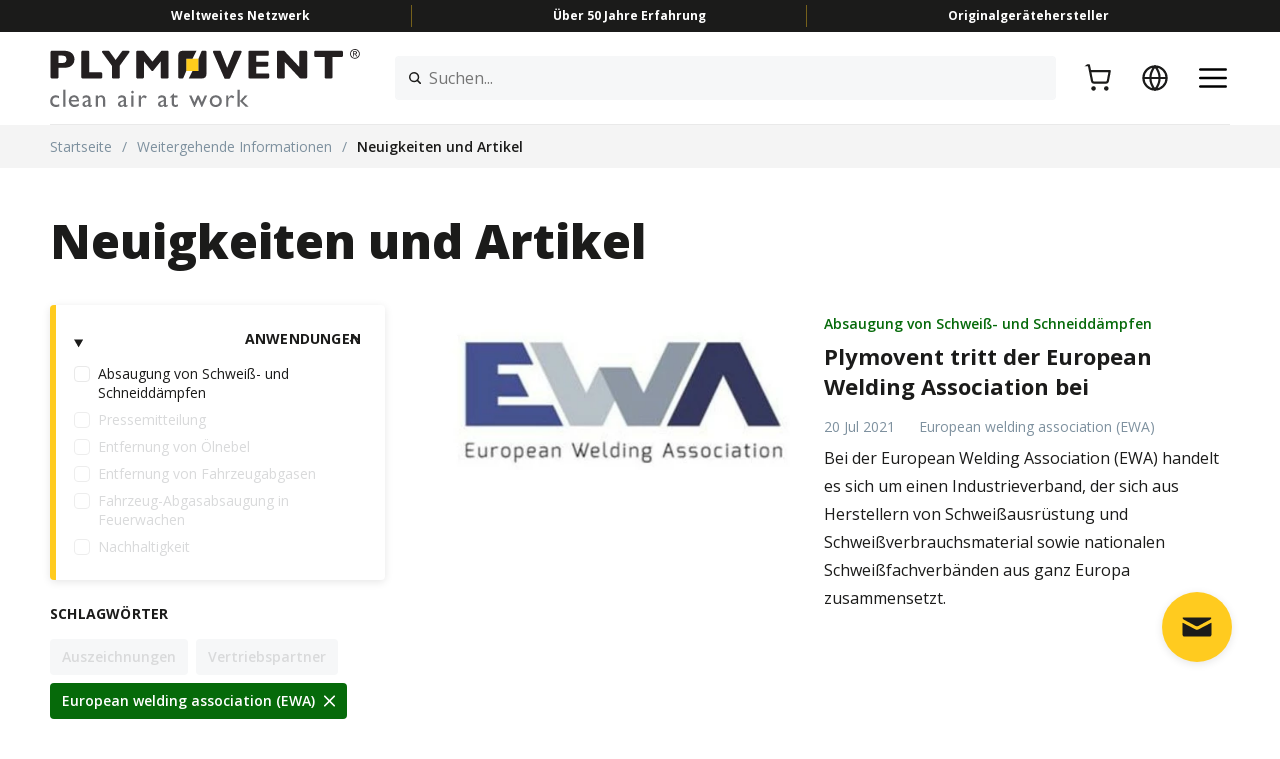

--- FILE ---
content_type: text/html; charset=UTF-8
request_url: https://www.plymovent.com/de/weitergehende-informationen/neuigkeiten-und-artikel/european-welding-association-ewa
body_size: 14062
content:
<!DOCTYPE html><html lang="de" dir="ltr" prefix="og: https://ogp.me/ns#"><head><meta charset="utf-8" /><noscript><style>form.antibot * :not(.antibot-message) { display: none !important; }</style></noscript><meta name="description" content="Bleiben Sie informiert über neue Produkte, Projekte und Entwicklungen rund um saubere Luft am Arbeitsplatz. Jetzt Artikel entdecken!" /><link rel="canonical" href="https://www.plymovent.com/de/weitergehende-informationen/neuigkeiten-und-artikel" /><meta name="Generator" content="Drupal 10 (https://www.drupal.org); Commerce 2" /><meta name="MobileOptimized" content="width" /><meta name="HandheldFriendly" content="true" /><meta name="viewport" content="width=device-width, initial-scale=1.0" /><link rel="apple-touch-icon" href="https://www.plymovent.com/apple-touch-icon.png" sizes="180x180" /><link rel="icon" href="https://www.plymovent.com/favicon-32x32.png" type="image/png" sizes="32x32" /><link rel="icon" href="https://www.plymovent.com/favicon-16x16.png" type="image/png" sizes="16x16" /><meta property="og:site_name" content="Plymovent" /><meta property="og:type" content="website" /><meta property="og:url" content="https://www.plymovent.com/de/weitergehende-informationen/neuigkeiten-und-artikel" /><meta property="og:title" content="Neuigkeiten &amp; Artikel – Aktuelles von Plymovent" /><meta property="og:description" content="Bleiben Sie informiert über neue Produkte, Projekte und Entwicklungen rund um saubere Luft am Arbeitsplatz. Jetzt Artikel entdecken!" /><meta property="og:image" content="https://www.plymovent.com/themes/custom/plymovent_theme/og-image.jpg" /><link rel="icon" href="/themes/custom/plymovent_theme/favicon.ico" type="image/vnd.microsoft.icon" /><link hreflang="en" rel="alternate" href="https://www.plymovent.com/en/insights/news-articles/european-welding-association-ewa" /><link hreflang="x-default" rel="alternate" href="https://www.plymovent.com/en/insights/news-articles/european-welding-association-ewa" /><link hreflang="nl-nl" rel="alternate" href="https://www.plymovent.com/nl/inzichten/nieuws-en-artikelen/europese-vereniging-voor-lastechniek-ewa" /><link hreflang="nl-be" rel="alternate" href="https://www.plymovent.com/nl/inzichten/nieuws-en-artikelen/europese-vereniging-voor-lastechniek-ewa" /><link hreflang="de-de" rel="alternate" href="https://www.plymovent.com/de/weitergehende-informationen/neuigkeiten-und-artikel/european-welding-association-ewa" /><link hreflang="de-at" rel="alternate" href="https://www.plymovent.com/de/weitergehende-informationen/neuigkeiten-und-artikel/european-welding-association-ewa" /><link hreflang="de-ch" rel="alternate" href="https://www.plymovent.com/de/weitergehende-informationen/neuigkeiten-und-artikel/european-welding-association-ewa" /><link hreflang="fr-fr" rel="alternate" href="https://www.plymovent.com/fr/informations/actualites-et-articles/association-europeenne-de-soudage-ewa" /><link hreflang="fr-ca" rel="alternate" href="https://www.plymovent.com/fr/informations/actualites-et-articles/association-europeenne-de-soudage-ewa" /><link hreflang="fr-be" rel="alternate" href="https://www.plymovent.com/fr/informations/actualites-et-articles/association-europeenne-de-soudage-ewa" /><link hreflang="es-es" rel="alternate" href="https://www.plymovent.com/es/visi%C3%B3n-general/noticias-y-art%C3%ADculos/asociacion-europea-de-soldadura-ewa" /><link hreflang="es-419" rel="alternate" href="https://www.plymovent.com/es/visi%C3%B3n-general/noticias-y-art%C3%ADculos/asociacion-europea-de-soldadura-ewa" /><link hreflang="sv-se" rel="alternate" href="https://www.plymovent.com/sv/kunskaper/nyheter-och-artiklar/european-welding-association-ewa" /><link hreflang="en-us" rel="alternate" href="https://www.plymovent.com/us/insights/news-articles/european-welding-association-ewa" /><link hreflang="en-ca" rel="alternate" href="https://www.plymovent.com/us/insights/news-articles/european-welding-association-ewa" /><link hreflang="th-th" rel="alternate" href="https://www.plymovent.com/th/%E0%B8%82%E0%B9%89%E0%B8%AD%E0%B8%A1%E0%B8%B9%E0%B8%A5%E0%B9%80%E0%B8%8A%E0%B8%B4%E0%B8%87%E0%B8%A5%E0%B8%B6%E0%B8%81/%E0%B8%82%E0%B9%88%E0%B8%B2%E0%B8%A7%E0%B9%81%E0%B8%A5%E0%B8%B0%E0%B8%9A%E0%B8%97%E0%B8%84%E0%B8%A7%E0%B8%B2%E0%B8%A1/%E0%B8%AA%E0%B8%A1%E0%B8%B2%E0%B8%84%E0%B8%A1%E0%B8%87%E0%B8%B2%E0%B8%99%E0%B9%80%E0%B8%8A%E0%B8%B7%E0%B9%88%E0%B8%AD%E0%B8%A1%E0%B9%81%E0%B8%AB%E0%B9%88%E0%B8%87%E0%B8%A2%E0%B8%B8%E0%B9%82%E0%B8%A3%E0%B8%9B-ewa" /><title>Neuigkeiten &amp; Artikel – Aktuelles von Plymovent</title><link rel="stylesheet" media="all" href="/sites/default/files/css/css_uSPbv5-EpVbC_BesMkr5NpwOMVW4o_5QZQXnlF6elyg.css?delta=0&amp;language=de&amp;theme=plymovent_theme&amp;include=eJxli0sOwyAMRC-EwpGQERMS1QYLm6S5fX9Su-hmZt6TJsMdI-Gu3VDSuvMTLVY0DOKgNKgO0s1iGVOJl59ZZtOZebcNJShf0g80T75BECv3_Pp_9Ym89iHJlCTmybdglzmemwzBcxJUErT5L8wvhgXvZG7xU-HYcVp85yK9TMYDRoFQlQ" /><link rel="stylesheet" media="all" href="/sites/default/files/css/css_bNrumkbQ6uQ_mYGnJ9UfoGLASZHFlinrLxnGcZRkx2U.css?delta=1&amp;language=de&amp;theme=plymovent_theme&amp;include=eJxli0sOwyAMRC-EwpGQERMS1QYLm6S5fX9Su-hmZt6TJsMdI-Gu3VDSuvMTLVY0DOKgNKgO0s1iGVOJl59ZZtOZebcNJShf0g80T75BECv3_Pp_9Ym89iHJlCTmybdglzmemwzBcxJUErT5L8wvhgXvZG7xU-HYcVp85yK9TMYDRoFQlQ" /><script type="application/json" data-drupal-selector="drupal-settings-json">{"path":{"baseUrl":"\/","pathPrefix":"de\/","currentPath":"node\/6","currentPathIsAdmin":false,"isFront":false,"currentLanguage":"de","currentQuery":{"_disable_route_normalizer":true,"tag":{"97":"97"}}},"pluralDelimiter":"\u0003","suppressDeprecationErrors":true,"gtag":{"tagId":"","consentMode":false,"otherIds":[],"events":[],"additionalConfigInfo":[]},"ajaxPageState":{"libraries":"[base64]","theme":"plymovent_theme","theme_token":null},"ajaxTrustedUrl":{"\/de\/weitergehende-informationen\/neuigkeiten-und-artikel":true,"form_action_p_pvdeGsVG5zNF_XLGPTvYSKCf43t8qZYSwcfZl2uzM":true},"gtm":{"tagId":null,"settings":{"hostname":"data-preview.plymovent.com","data_layer":"dataLayer","include_classes":false,"allowlist_classes":"google\nnonGooglePixels\nnonGoogleScripts\nnonGoogleIframes","blocklist_classes":"customScripts\ncustomPixels","include_environment":false,"environment_id":"","environment_token":""},"tagIds":["GTM-PKPVTK"],"hostnames":{"GTM-PKPVTK":"data-preview.plymovent.com"}},"smartIp":"{\u0022location\u0022:{\u0022source\u0022:\u0022smart_ip\u0022,\u0022ipAddress\u0022:\u002218.117.144.42\u0022,\u0022ipVersion\u0022:4,\u0022timestamp\u0022:1768360538,\u0022originalData\u0022:{\u0022city\u0022:{\u0022geoname_id\u0022:4509177,\u0022names\u0022:{\u0022de\u0022:\u0022Columbus\u0022,\u0022en\u0022:\u0022Columbus\u0022,\u0022es\u0022:\u0022Columbus\u0022,\u0022fr\u0022:\u0022Columbus\u0022,\u0022ja\u0022:\u0022\\u30b3\\u30ed\\u30f3\\u30d0\\u30b9\u0022,\u0022pt-BR\u0022:\u0022Columbus\u0022,\u0022ru\u0022:\u0022\\u041a\\u043e\\u043b\\u0443\\u043c\\u0431\\u0443\\u0441\u0022,\u0022zh-CN\u0022:\u0022\\u54e5\\u4f26\\u5e03\u0022}},\u0022continent\u0022:{\u0022code\u0022:\u0022NA\u0022,\u0022geoname_id\u0022:6255149,\u0022names\u0022:{\u0022de\u0022:\u0022Nordamerika\u0022,\u0022en\u0022:\u0022North America\u0022,\u0022es\u0022:\u0022Norteam\\u00e9rica\u0022,\u0022fr\u0022:\u0022Am\\u00e9rique du Nord\u0022,\u0022ja\u0022:\u0022\\u5317\\u30a2\\u30e1\\u30ea\\u30ab\u0022,\u0022pt-BR\u0022:\u0022Am\\u00e9rica do Norte\u0022,\u0022ru\u0022:\u0022\\u0421\\u0435\\u0432\\u0435\\u0440\\u043d\\u0430\\u044f \\u0410\\u043c\\u0435\\u0440\\u0438\\u043a\\u0430\u0022,\u0022zh-CN\u0022:\u0022\\u5317\\u7f8e\\u6d32\u0022}},\u0022country\u0022:{\u0022geoname_id\u0022:6252001,\u0022iso_code\u0022:\u0022US\u0022,\u0022names\u0022:{\u0022de\u0022:\u0022USA\u0022,\u0022en\u0022:\u0022United States\u0022,\u0022es\u0022:\u0022Estados Unidos\u0022,\u0022fr\u0022:\u0022\\u00c9tats Unis\u0022,\u0022ja\u0022:\u0022\\u30a2\\u30e1\\u30ea\\u30ab\u0022,\u0022pt-BR\u0022:\u0022EUA\u0022,\u0022ru\u0022:\u0022\\u0421\\u0428\\u0410\u0022,\u0022zh-CN\u0022:\u0022\\u7f8e\\u56fd\u0022}},\u0022location\u0022:{\u0022accuracy_radius\u0022:20,\u0022latitude\u0022:39.9625,\u0022longitude\u0022:-83.0061,\u0022metro_code\u0022:535,\u0022time_zone\u0022:\u0022America\\\/New_York\u0022},\u0022postal\u0022:{\u0022code\u0022:\u002243215\u0022},\u0022registered_country\u0022:{\u0022geoname_id\u0022:6252001,\u0022iso_code\u0022:\u0022US\u0022,\u0022names\u0022:{\u0022de\u0022:\u0022USA\u0022,\u0022en\u0022:\u0022United States\u0022,\u0022es\u0022:\u0022Estados Unidos\u0022,\u0022fr\u0022:\u0022\\u00c9tats Unis\u0022,\u0022ja\u0022:\u0022\\u30a2\\u30e1\\u30ea\\u30ab\u0022,\u0022pt-BR\u0022:\u0022EUA\u0022,\u0022ru\u0022:\u0022\\u0421\\u0428\\u0410\u0022,\u0022zh-CN\u0022:\u0022\\u7f8e\\u56fd\u0022}},\u0022subdivisions\u0022:[{\u0022geoname_id\u0022:5165418,\u0022iso_code\u0022:\u0022OH\u0022,\u0022names\u0022:{\u0022de\u0022:\u0022Ohio\u0022,\u0022en\u0022:\u0022Ohio\u0022,\u0022es\u0022:\u0022Ohio\u0022,\u0022fr\u0022:\u0022Ohio\u0022,\u0022ja\u0022:\u0022\\u30aa\\u30cf\\u30a4\\u30aa\\u5dde\u0022,\u0022pt-BR\u0022:\u0022Ohio\u0022,\u0022ru\u0022:\u0022\\u041e\\u0433\\u0430\\u0439\\u043e\u0022,\u0022zh-CN\u0022:\u0022\\u4fc4\\u4ea5\\u4fc4\\u5dde\u0022}}]},\u0022country\u0022:\u0022USA\u0022,\u0022countryCode\u0022:\u0022US\u0022,\u0022region\u0022:\u0022Ohio\u0022,\u0022regionCode\u0022:\u0022OH\u0022,\u0022city\u0022:\u0022Columbus\u0022,\u0022zip\u0022:\u002243215\u0022,\u0022latitude\u0022:39.9625,\u0022longitude\u0022:-83.0061,\u0022timeZone\u0022:\u0022America\\\/New_York\u0022,\u0022isEuCountry\u0022:false,\u0022isGdprCountry\u0022:false}}","smartIpSrc":{"smartIp":"smart_ip","geocodedSmartIp":"geocoded_smart_ip","w3c":"w3c"},"statistics":{"data":{"nid":"6"},"url":"\/core\/modules\/statistics\/statistics.php"},"plymoventViewsFacets":{"selector":".views-filtered-news","termFacets":["13","97"],"enabled":true,"termVisible":[82,95,13,102,14,6,103,5,93,115,116,97,122,124,126]},"plymoventViewsHistoryPath":{"path":"\/de\/weitergehende-informationen\/neuigkeiten-und-artikel\/european-welding-association-ewa","breadcrumb":"  \u003Cdiv class=\u0022page-breadcrumbs\u0022 role=\u0022navigation\u0022 aria-labelledby=\u0022system-breadcrumb\u0022\u003E\n    \u003Cscript type=\u0022application\/ld+json\u0022\u003E{\u0022@context\u0022:\u0022https:\\\/\\\/schema.org\u0022,\u0022@type\u0022:\u0022BreadcrumbList\u0022,\u0022itemListElement\u0022:[{\u0022@type\u0022:\u0022ListItem\u0022,\u0022position\u0022:1,\u0022name\u0022:\u0022Startseite\u0022,\u0022item\u0022:\u0022https:\\\/\\\/www.plymovent.com\\\/de\\\/saubere-luft-am-arbeitsplatz\u0022},{\u0022@type\u0022:\u0022ListItem\u0022,\u0022position\u0022:2,\u0022name\u0022:\u0022Weitergehende Informationen\u0022},{\u0022@type\u0022:\u0022ListItem\u0022,\u0022position\u0022:3,\u0022name\u0022:\u0022Neuigkeiten und Artikel\u0022}]}\u003C\/script\u003E\n    \u003Cdiv class=\u0022wrap\u0022\u003E\n      \u003Ch2 id=\u0022system-breadcrumb\u0022 class=\u0022visually-hidden\u0022\u003EPfadnavigation\u003C\/h2\u003E\n      \u003Col\u003E\n                            \u003Cli class=\u0022item\u0022\u003E\n                          \u003Ca href=\u0022\/de\u0022\u003EStartseite\u003C\/a\u003E\n                      \u003C\/li\u003E\n                              \u003Cli class=\u0022item\u0022\u003E\/\u003C\/li\u003E\n                    \u003Cli class=\u0022item\u0022\u003E\n                          Weitergehende Informationen\n                      \u003C\/li\u003E\n                              \u003Cli class=\u0022item\u0022\u003E\/\u003C\/li\u003E\n                    \u003Cli class=\u0022item\u0022\u003E\n                          Neuigkeiten und Artikel\n                      \u003C\/li\u003E\n              \u003C\/ol\u003E\n    \u003C\/div\u003E\n  \u003C\/div\u003E\n"},"views":{"ajax_path":"\/de\/views\/ajax","ajaxViews":{"views_dom_id:b252225968428677350ebeacfd2d4f7d14294222710b510282a08b049fde3e0c":{"view_name":"filtered_news","view_display_id":"block","view_args":"16","view_path":"\/node\/6","view_base_path":null,"view_dom_id":"b252225968428677350ebeacfd2d4f7d14294222710b510282a08b049fde3e0c","pager_element":0}}},"TBMegaMenu":{"TBElementsCounter":{"column":null},"theme":"plymovent_theme","020c1a00-5232-4b08-a715-d4d5bad6b061":{"arrows":"1"}},"plymoventSearchSuggestionsDefault":"\u003Cdiv class=\u0022search-suggestions-default\u0022\u003E\n  \u003Cdiv class=\u0022h6\u0022\u003EEmpfohlene Suche\u003C\/div\u003E\n  \u003Ca href=\u0022\/de\/anwendungen\/beseitigung-von-oelnebel\u0022\u003E\u00d6lnebelabsaugung\u003C\/a\u003E\n\u003Ca href=\u0022\/de\/anwendungen\/absaugung-von-fahrzeugabgasen\u0022\u003EAbsaugung von Fahrzeugabgasen\u003C\/a\u003E\n\u003Ca href=\u0022\/de\/anwendungen\/schweissrauchabsaugung-und-schneidrauchabsaugung\u0022\u003ESchwei\u00df- und Schneidrauchabsaugung\u003C\/a\u003E\n\u003Ca href=\u0022\/de\/anwendungen\/absaugung-von-fahrzeugabgasen-in-feuerwachen\u0022\u003EAbsaugung von Fahrzeugabgasen in Feuerwachen\u003C\/a\u003E\n\n\u003C\/div\u003E\n\n","user":{"uid":0,"permissionsHash":"ba57104946165a539cdc5a1ca7f70cc32b1910906f36a3a832d3efa209366a18"}}</script><script src="/sites/default/files/js/js_YNHBi9ZZ2tjYYuw0B4vIe00jlxK7oRbCCasIBCfoptM.js?scope=header&amp;delta=0&amp;language=de&amp;theme=plymovent_theme&amp;include=[base64]"></script><script src="/modules/contrib/google_tag/js/gtag.js?t8lnuj"></script><script src="/modules/contrib/google_tag/js/gtm.js?t8lnuj"></script><script>(function(w,d,s,l,i){w[l]=w[l]||[];w[l].push({'gtm.start':
new Date().getTime(),event:'gtm.js'});var f=d.getElementsByTagName(s)[0],
j=d.createElement(s),dl=l!='dataLayer'?'&l='+l:'';j.async=true;j.src=
'https://www.googletagmanager.com/gtm.js?id='+i+dl;f.parentNode.insertBefore(j,f);
})(window,document,'script','dataLayer','GTM-PKPVTK');</script></head><body style="--logo-url: url(https://www.plymovent.com/sites/default/files/Logo_Plymovent_Original_0.svg)"> <noscript><iframe src="https://www.googletagmanager.com/ns.html?id=GTM-PKPVTK"
height="0" width="0" style="display:none;visibility:hidden"></iframe></noscript> <a href="#main-content" class="visually-hidden focusable"> Direkt zum Inhalt </a> <noscript><iframe src="https://data-preview.plymovent.com/ns.html?id=GTM-PKPVTK"
height="0" width="0" style="display:none;visibility:hidden"></iframe></noscript><div class="dialog-off-canvas-main-canvas" data-off-canvas-main-canvas><div class="page-header-observer"></div><div class="page-header"><div class="wrap"><div class="item-1"> <nav id="block-plymovent-theme-topmenu" role="navigation" aria-label="Menü"><ul class="menu top"><li> <span>Weltweites Netzwerk</span></li><li> <span>Über 50 Jahre Erfahrung</span></li><li> <span>Originalgerätehersteller</span></li></ul> </nav></div><div class="item-2"> <a href="https://www.plymovent.com/de" class="logo">Homepage</a> <section id="block-search" class="block-plymovent-search block-search-block"><form class="search-form" data-drupal-selector="search-form" action="/de/weitergehende-informationen/neuigkeiten-und-artikel/european-welding-association-ewa" method="post" id="search-form" accept-charset="UTF-8"><div class="js-form-item form-item js-form-type-textfield form-item-key js-form-item-key form-no-label"> <label for="edit-key" class="visually-hidden">Suchen...</label> <input placeholder="Suchen..." class="small form-clear form-search form-text" data-drupal-selector="edit-key" aria-describedby="edit-key--description" type="text" id="edit-key" name="key" value="" maxlength="128" /><div id="edit-key--description" class="description"><div class="search-suggestions"></div></div></div><button class="visually-hidden button js-form-submit form-submit" data-drupal-selector="edit-submit" type="submit" id="edit-submit" value="Suche">Suche</button><input autocomplete="off" data-drupal-selector="form-ul7woxr96bkane-jffku42rb2u1tjb-f03tqnyhhkbo" type="hidden" name="form_build_id" value="form-ul7woxR96bKanE_jFfKu42RB2u1tJB_F03TqNyhhKbo" /><input data-drupal-selector="edit-search-form" type="hidden" name="form_id" value="search_form" /></form><ul class="panel panel-menu menu"><li class="menu-item-account menu-item"> <a href="/de/user/login" class="login-link icon-link" aria-label="Anmelden"><span class="icon icon-account"></span><span class="title">Anmelden</span></a></li><li class="menu-item-cart menu-item"> <a href="/de/cart" class="cart-link icon-link" aria-label="Warenkorb"><span class="icon icon-cart"></span><span class="title">Warenkorb</span><span data-cart-items-count="0"></span></a></li><li class="menu-item-language menu-item menu-item--expanded"> <span class="langauge-link icon-link" aria-label="Sprache"><span class="icon icon-language"></span><span class="title">Sprache</span></span><ul class="menu"><li class="menu-item"> <a href="/en/insights/news-articles/european-welding-association-ewa" hreflang="en" data-drupal-link-query="{&quot;_disable_route_normalizer&quot;:true,&quot;tag&quot;:{&quot;97&quot;:&quot;97&quot;}}" data-drupal-link-system-path="node/6">English (Rest of the World)</a></li><li class="menu-item"> <a href="/nl/inzichten/nieuws-en-artikelen/europese-vereniging-voor-lastechniek-ewa" hreflang="nl" data-drupal-link-query="{&quot;_disable_route_normalizer&quot;:true,&quot;tag&quot;:{&quot;97&quot;:&quot;97&quot;}}" data-drupal-link-system-path="node/6">Nederlands</a></li><li class="menu-item"> <a href="/de/weitergehende-informationen/neuigkeiten-und-artikel/european-welding-association-ewa" hreflang="de" data-drupal-link-query="{&quot;_disable_route_normalizer&quot;:true,&quot;tag&quot;:{&quot;97&quot;:&quot;97&quot;}}" data-drupal-link-system-path="node/6" class="is-active" aria-current="page">Deutsch</a></li><li class="menu-item"> <a href="/fr/informations/actualites-et-articles/association-europeenne-de-soudage-ewa" hreflang="fr" data-drupal-link-query="{&quot;_disable_route_normalizer&quot;:true,&quot;tag&quot;:{&quot;97&quot;:&quot;97&quot;}}" data-drupal-link-system-path="node/6">Français</a></li><li class="menu-item"> <a href="/es/visi%C3%B3n-general/noticias-y-art%C3%ADculos/asociacion-europea-de-soldadura-ewa" hreflang="es" data-drupal-link-query="{&quot;_disable_route_normalizer&quot;:true,&quot;tag&quot;:{&quot;97&quot;:&quot;97&quot;}}" data-drupal-link-system-path="node/6">Español</a></li><li class="menu-item"> <a href="/sv/kunskaper/nyheter-och-artiklar/european-welding-association-ewa" hreflang="sv" data-drupal-link-query="{&quot;_disable_route_normalizer&quot;:true,&quot;tag&quot;:{&quot;97&quot;:&quot;97&quot;}}" data-drupal-link-system-path="node/6">Svenska</a></li><li class="menu-item"> <a href="/us/insights/news-articles/european-welding-association-ewa" hreflang="en-us" data-drupal-link-query="{&quot;_disable_route_normalizer&quot;:true,&quot;tag&quot;:{&quot;97&quot;:&quot;97&quot;}}" data-drupal-link-system-path="node/6">English (North America)</a></li><li class="menu-item"> <a href="/th/%E0%B8%82%E0%B9%89%E0%B8%AD%E0%B8%A1%E0%B8%B9%E0%B8%A5%E0%B9%80%E0%B8%8A%E0%B8%B4%E0%B8%87%E0%B8%A5%E0%B8%B6%E0%B8%81/%E0%B8%82%E0%B9%88%E0%B8%B2%E0%B8%A7%E0%B9%81%E0%B8%A5%E0%B8%B0%E0%B8%9A%E0%B8%97%E0%B8%84%E0%B8%A7%E0%B8%B2%E0%B8%A1/%E0%B8%AA%E0%B8%A1%E0%B8%B2%E0%B8%84%E0%B8%A1%E0%B8%87%E0%B8%B2%E0%B8%99%E0%B9%80%E0%B8%8A%E0%B8%B7%E0%B9%88%E0%B8%AD%E0%B8%A1%E0%B9%81%E0%B8%AB%E0%B9%88%E0%B8%87%E0%B8%A2%E0%B8%B8%E0%B9%82%E0%B8%A3%E0%B8%9B-ewa" hreflang="th" data-drupal-link-query="{&quot;_disable_route_normalizer&quot;:true,&quot;tag&quot;:{&quot;97&quot;:&quot;97&quot;}}" data-drupal-link-system-path="node/6">ไทย</a></li></ul></li></ul> </section> <a href="#" class="menu" aria-label="Menü"></a> <a href="#" class="close" aria-label="Schließen"></a></div><div class="item-3"> <nav role="navigation" aria-labelledby="block-menu-item-3"><h2 class="visually-hidden" id="block-menu-item-3">Menü</h2> <a href="#" class="close" aria-label="Schließen"></a><ul class="main menu"><li class="menu-item menu-item--expanded"> <span> Produkte </span><div class="menu-submenu"> <a href="#back" class="back">Zurück</a><div id="block-block-content1fac48fe-e3ff-41b9-b1c9-195488b49251" class="menu-row"><div class="main-column menu-column span4"><h3>Produkte</h3><p>Ihre Raumluft war noch nie so frisch! Lernen Sie unser &#039;Bestes Team aller Zeiten&#039; für saubere Luft in Ihrer Werkstatt kennen.</p><div class="buttons"> <a href="/de/produkte" class="button more">Entdecken Sie</a></div></div><div class="menu-column span4"><div class="box has-link"><div class="link"> <a href="/de/produkte/absaugung-von-schweiss-und-schneidrauch" class="more">Schweißrauch-Produkte</a></div><p> Werden Sie die blauen Wolken in Ihrer Werkshalle ganz einfach los. Finden Sie heraus, welches Produkt zur Beseitigung von Schweiß- und Schneidrauch am besten zu Ihren spezifischen Anforderungen passt.</p></div><div class="box has-link"><div class="link"> <a href="/de/produkte/beseitigung-von-olnebel" class="more">Ölnebel-Produkte</a></div><p> Haben Sie die Nase voll von rutschigen Böden und klebrigen Maschinen? Dann ist es Zeit für unsere effektiven Lösungen zur Ölnebel-Beseitigung.</p></div></div><div class="menu-column span4"><div class="box has-link"><div class="link"> <a href="/de/produkte/fahrzeug-abgasabsaugung" class="more">Produkte für die Abgasabsaugung</a></div><p> Entfernen Sie Fahrzeugabgase mit unseren Produkten zur Abgasabsaugung. Finden Sie heraus, welches Produkt für Ihre Garage oder Werkstatt am besten geeignet ist.</p></div><div class="box has-link"><div class="link"> <a href="/de/produkte/fahrzeug-abgasabsaugung-fur-feuerwachen" class="more">Abgasabsaugprodukte für Feuerwachen</a></div><p> Tag für Tag sorgen Sie für andere. Bitte achten Sie auch auf Ihre eigene Gesundheit mit unseren Produkten für die Abgasabsaugung in Feuerwachen.</p></div></div></div></div></li><li class="menu-item menu-item--expanded"> <span> Anwendungsbereich </span><div class="menu-submenu"> <a href="#back" class="back">Zurück</a><div id="block-block-content647d2e9c-ce6a-4443-9e2e-09a8a640ea6d" class="menu-row"><div class="main-column menu-column span4"><h3>Anwendungsbereich</h3><p>Saubere Luft wird oft als selbstverständlich angesehen. Für uns ist das nicht so! Unser Team hilft Ihnen, die für Sie beste Lösung zu finden.</p></div><div class="menu-column span4"><div class="box has-link"><div class="link"> <a href="/de/anwendungen/schweissrauchabsaugung-und-schneidrauchabsaugung" class="more">Absaugung von Schweiß- und Schneidrauch</a></div><p> Unser Team hilft Ihnen, die beste Lösung für Sie zu finden. So vermeiden Sie Schmutzreste in Nase und Atemwegen.</p></div><div class="box has-link"><div class="link"> <a href="/de/anwendungen/beseitigung-von-oelnebel" class="more">Entfernung von Ölnebel </a></div><p> Wir bieten hochentwickelte Absaug- und Filtersysteme für die effektive Entfernung von Ölnebel aus Kühlschmierstoffen.</p></div></div><div class="menu-column span4"><div class="box has-link"><div class="link"> <a href="/de/anwendungen/absaugung-von-fahrzeugabgasen" class="more">Fahrzeugabgas-Absaugung</a></div><p> Sorgen Sie mit Abgasabsaug-Anlagen für saubere Luft für Ihre Fahrzeugmechaniker.</p></div><div class="box has-link"><div class="link"> <a href="/de/anwendungen/absaugung-von-fahrzeugabgasen-in-feuerwachen" class="more">Fahrzeug-Abgasabsaugung in Feuerwachen </a></div><p> Entlasten Sie Ihre Feuerwache von diesen Risiken, indem Sie sich für Fahrzeugabgas-Absaugsysteme von Plymovent entscheiden.</p></div></div></div></div></li><li class="menu-item"> <a href="/de/intelligente-loesungen"> Intelligente Lösungen </a></li><li class="menu-item menu-item--expanded"> <span> Service und Wartung </span><div class="menu-submenu"> <a href="#back" class="back">Zurück</a><div id="block-block-content2eb3752f-1c14-48f9-8ac5-82be16743463" class="menu-row"><div class="main-column menu-column span4"><h3>Service und Wartung</h3><p>An apple a day keeps the doctor away... und viele weitere Hinweise und Tipps, um Ihr Absaugsystem in Ordnung zu halten!</p></div><div class="menu-column span4"><div class="box"><p> Die Wartungsaufgaben variieren je nach Anwendung.
Wählen Sie aus der folgenden Liste.</p><ul class="links"><li><a href="/de/wartung-von-schweiss-und-schneidrauchabsaugsystemen">Absaugung von Schweiß- und Schneidrauch</a></li><li><a href="/de/wartung-von-oelnebelabsaugungen">Entfernung von Ölnebel </a></li><li><a href="/de/wartung-von-absaugsystemen-fuer-fahrzeugabgase">Fahrzeug-Abgasabsaugung</a></li><li><a href="/de/wartung-von-abgasabsauganlagen-in-feuerwachen">Fahrzeug-Abgasabsaugung in Feuerwachen </a></li></ul></div></div><div class="menu-column span4"><div class="box has-link"><div class="link"> <a href="/de/service-wartung/dokumente" class="more">Dokumente</a></div><p> Suchen Sie ein bestimmtes Handbuch oder eine andere Produktdokumentation? Dann sind Sie hier genau richtig!</p></div></div></div></div></li><li class="menu-item menu-item--expanded"> <span> Einblicke </span><div class="menu-submenu"> <a href="#back" class="back">Zurück</a><div id="block-block-contenteeefece3-1a5b-4b48-8b42-a8de2b460cc5" class="menu-row"><div class="main-column menu-column span4"><h3>Einblicke</h3><p>Möchten Sie mehr erfahren?
Lesen Sie unsere Artikel und Fallstudien</p><div class="buttons"> <a href="/de/weitergehende-informationen/neuigkeiten-und-artikel" class="button more">Entdecken Sie</a></div></div><div class="menu-column span4"><div class="box has-link"><div class="link"> <a href="/de/weitergehende-informationen/neuigkeiten-und-artikel" class="more">Nachrichten und Beiträge </a></div><p> Wir schreiben gerne interessante Geschichten und Beiträge, die Ihnen helfen, die Luftqualität am Arbeitsplatz zu verbessern.</p><ul class="links"><li><a href="/de/plymovent-in-den-medien">Neuigkeiten von Plymovent</a></li></ul></div><div class="box has-link"><div class="link"> <a href="/de/weitergehende-informationen/fallbeispiele" class="more">Fallstudien</a></div><p> Wir sorgen für saubere Luft in Unternehmen auf der ganzen Welt. Wir freuen uns, wenn wir auch Ihnen helfen können!</p></div></div><div class="menu-column span4"><div class="box has-link"><div class="link"> <a href="/de/giftiger-rauch-nicht-nur-ein-gesundheitsrisiko-sondern-auch-ein-rechtliches-risiko" class="more">Gesetze und Richtlinien</a></div><p> Halten Sie sich über die neuesten Gesetze und Vorschriften auf dem Laufenden.</p></div><div class="box has-link"><div class="link"> <a href="/de/weitergehende-informationen/messen" class="more">Messen</a></div><p> Möchten Sie uns persönlich und aus nächster Nähe kennenlernen? Besuchen Sie uns auf einer der nächsten Messen!</p></div></div></div></div></li><li class="menu-item"> <a href="/de/kontaktieren-sie-uns"> Kontaktieren Sie uns </a></li></ul><ul class="top menu"><li class="menu-item"> <a href="https://smartairmonitor.com" target="_blank" rel="noopener">AeroGuard | SmartAirMonitor.com</a></li><li class="menu-item"> <a href="https://myplymovent.com/" target="_blank" rel="noopener">MyPlymovent | Extranet</a></li><li class="menu-item menu-item--expanded menu-item--active-trail"> <span>Innenansichten von Plymovent</span><ul class="menu"><li class="menu-item"> <a href="/de/wissenswertes-ueber-plymovent" data-drupal-link-system-path="node/664">Über Plymovent</a></li><li class="menu-item"> <a href="/de/weitergehende-informationen/messen" data-drupal-link-system-path="node/9">Messen</a></li><li class="menu-item menu-item--active-trail"> <a href="/de/weitergehende-informationen/neuigkeiten-und-artikel" data-drupal-link-system-path="node/6" class="is-active" aria-current="page">Neuigkeiten und Artikel</a></li><li class="menu-item"> <a href="/de/nachhaltigkeit" data-drupal-link-system-path="node/258">Nachhaltigkeit</a></li><li class="menu-item"> <a href="/de/innerhalb-von-plymovent/plymovent-der-arbeitgeber-ihrer-wahl" data-drupal-link-system-path="node/11">Karrieren</a></li></ul></li><li class="menu-item"> <a href="/de/kontaktieren-sie-uns/unsere-standorte" data-drupal-link-system-path="node/5">Unsere Standorte</a></li><li class="menu-item menu-item--expanded menu-item--language"> <span>Sprache</span><ul class="menu"><li class="menu-item"> <a href="/en/insights/news-articles/european-welding-association-ewa" hreflang="en" data-drupal-link-query="{&quot;_disable_route_normalizer&quot;:true,&quot;tag&quot;:{&quot;97&quot;:&quot;97&quot;}}" data-drupal-link-system-path="node/6">English (Rest of the World)</a></li><li class="menu-item"> <a href="/nl/inzichten/nieuws-en-artikelen/europese-vereniging-voor-lastechniek-ewa" hreflang="nl" data-drupal-link-query="{&quot;_disable_route_normalizer&quot;:true,&quot;tag&quot;:{&quot;97&quot;:&quot;97&quot;}}" data-drupal-link-system-path="node/6">Nederlands</a></li><li class="menu-item"> <a href="/de/weitergehende-informationen/neuigkeiten-und-artikel/european-welding-association-ewa" hreflang="de" data-drupal-link-query="{&quot;_disable_route_normalizer&quot;:true,&quot;tag&quot;:{&quot;97&quot;:&quot;97&quot;}}" data-drupal-link-system-path="node/6" class="is-active" aria-current="page">Deutsch</a></li><li class="menu-item"> <a href="/fr/informations/actualites-et-articles/association-europeenne-de-soudage-ewa" hreflang="fr" data-drupal-link-query="{&quot;_disable_route_normalizer&quot;:true,&quot;tag&quot;:{&quot;97&quot;:&quot;97&quot;}}" data-drupal-link-system-path="node/6">Français</a></li><li class="menu-item"> <a href="/es/visi%C3%B3n-general/noticias-y-art%C3%ADculos/asociacion-europea-de-soldadura-ewa" hreflang="es" data-drupal-link-query="{&quot;_disable_route_normalizer&quot;:true,&quot;tag&quot;:{&quot;97&quot;:&quot;97&quot;}}" data-drupal-link-system-path="node/6">Español</a></li><li class="menu-item"> <a href="/sv/kunskaper/nyheter-och-artiklar/european-welding-association-ewa" hreflang="sv" data-drupal-link-query="{&quot;_disable_route_normalizer&quot;:true,&quot;tag&quot;:{&quot;97&quot;:&quot;97&quot;}}" data-drupal-link-system-path="node/6">Svenska</a></li><li class="menu-item"> <a href="/us/insights/news-articles/european-welding-association-ewa" hreflang="en-us" data-drupal-link-query="{&quot;_disable_route_normalizer&quot;:true,&quot;tag&quot;:{&quot;97&quot;:&quot;97&quot;}}" data-drupal-link-system-path="node/6">English (North America)</a></li><li class="menu-item"> <a href="/th/%E0%B8%82%E0%B9%89%E0%B8%AD%E0%B8%A1%E0%B8%B9%E0%B8%A5%E0%B9%80%E0%B8%8A%E0%B8%B4%E0%B8%87%E0%B8%A5%E0%B8%B6%E0%B8%81/%E0%B8%82%E0%B9%88%E0%B8%B2%E0%B8%A7%E0%B9%81%E0%B8%A5%E0%B8%B0%E0%B8%9A%E0%B8%97%E0%B8%84%E0%B8%A7%E0%B8%B2%E0%B8%A1/%E0%B8%AA%E0%B8%A1%E0%B8%B2%E0%B8%84%E0%B8%A1%E0%B8%87%E0%B8%B2%E0%B8%99%E0%B9%80%E0%B8%8A%E0%B8%B7%E0%B9%88%E0%B8%AD%E0%B8%A1%E0%B9%81%E0%B8%AB%E0%B9%88%E0%B8%87%E0%B8%A2%E0%B8%B8%E0%B9%82%E0%B8%A3%E0%B8%9B-ewa" hreflang="th" data-drupal-link-query="{&quot;_disable_route_normalizer&quot;:true,&quot;tag&quot;:{&quot;97&quot;:&quot;97&quot;}}" data-drupal-link-system-path="node/6">ไทย</a></li></ul></li></ul> </nav></div></div></div><div class="page-breadcrumbs" role="navigation" aria-labelledby="system-breadcrumb"><script type="application/ld+json">{"@context":"https:\/\/schema.org","@type":"BreadcrumbList","itemListElement":[{"@type":"ListItem","position":1,"name":"Startseite","item":"https:\/\/www.plymovent.com\/de\/saubere-luft-am-arbeitsplatz"},{"@type":"ListItem","position":2,"name":"Weitergehende Informationen"},{"@type":"ListItem","position":3,"name":"Neuigkeiten und Artikel"}]}</script><div class="wrap"><h2 id="system-breadcrumb" class="visually-hidden">Pfadnavigation</h2><ol><li class="item"> <a href="/de">Startseite</a></li><li class="item">/</li><li class="item"> Weitergehende Informationen</li><li class="item">/</li><li class="item"> Neuigkeiten und Artikel</li></ol></div></div><div class="paragraphs"><div class="filtered filtered-news paragraph"><div class="wrap"><h1>Neuigkeiten und Artikel</h1><div class="views-featured hidden" style="display: none;"><div class="featured-one"><div class="item"><script type="application/ld+json">{"@context":"https:\/\/schema.org","@type":"Article","mainEntityOfPage":{"@type":"WebPage","@id":"https:\/\/www.plymovent.com\/de\/weitergehende-informationen\/neuigkeiten-und-artikel\/die-niederlaendische-arbeitsinspektion-fuehrt"},"headline":"Die niederl\u00e4ndische Arbeitsinspektion f\u00fchrt strenge Kontrollen auf Schwei\u00dfrauch durch","description":"Auch wenn Ihr Unternehmen nicht in den Niederlanden ans\u00e4ssig ist, kann es sinnvoll sein, die eigenen Absaug- und Schutzma\u00dfnahmen zu \u00fcberpr\u00fcfen \u2013 und Plymovent steht Ihnen dabei gerne zur Seite.","image":"https:\/\/www.plymovent.com\/sites\/default\/files\/styles\/media\/public\/2025-06\/labour-inspection-at-a-factory.jpg?h=2e128ab4&itok=gmKlgUWU","publisher":{"@type":"Organization","name":"Plymovent","logo":{"@type":"ImageObject","url":"https:\/\/www.plymovent.com\/themes\/custom\/plymovent_theme\/logo.jpg"}},"datePublished":"2025-06-18","dateModified":"2025-10-13"}</script><div class="image"> <a href="/de/weitergehende-informationen/neuigkeiten-und-artikel/die-niederlaendische-arbeitsinspektion-fuehrt"> <picture> <source srcset="/sites/default/files/styles/image_mobile/public/2025-06/labour-inspection-at-a-factory.webp?h=2e128ab4&amp;itok=p_U1qBqW 1x, /sites/default/files/styles/image_mobile_2x/public/2025-06/labour-inspection-at-a-factory.webp?h=2e128ab4&amp;itok=Rn-krPg_ 2x" media="all and (max-width: 576px)" type="image/webp" width="480" height="336"/> <source srcset="/sites/default/files/styles/article_featured_big/public/2025-06/labour-inspection-at-a-factory.webp?h=2e128ab4&amp;itok=IW3TLDjP 1x, /sites/default/files/styles/article_featured_big_2x/public/2025-06/labour-inspection-at-a-factory.webp?h=2e128ab4&amp;itok=Swwyp1dh 2x" type="image/webp" width="675" height="450"/> <source srcset="/sites/default/files/styles/image_mobile/public/2025-06/labour-inspection-at-a-factory.jpg?h=2e128ab4&amp;itok=p_U1qBqW 1x, /sites/default/files/styles/image_mobile_2x/public/2025-06/labour-inspection-at-a-factory.jpg?h=2e128ab4&amp;itok=Rn-krPg_ 2x" media="all and (max-width: 576px)" type="image/jpeg" width="480" height="336"/> <source srcset="/sites/default/files/styles/article_featured_big/public/2025-06/labour-inspection-at-a-factory.jpg?h=2e128ab4&amp;itok=IW3TLDjP 1x, /sites/default/files/styles/article_featured_big_2x/public/2025-06/labour-inspection-at-a-factory.jpg?h=2e128ab4&amp;itok=Swwyp1dh 2x" type="image/jpeg" width="675" height="450"/> <img width="675" height="450" src="/sites/default/files/styles/article_featured_big/public/2025-06/labour-inspection-at-a-factory.jpg?h=2e128ab4&amp;itok=IW3TLDjP" alt="labour-inspection-at-a-factory.jpg" loading="lazy" /> </picture> </a></div><div class="text"><div class="category"><span>Absaugung von Schweiß- und Schneiddämpfen</span></div><h2><a href="/de/weitergehende-informationen/neuigkeiten-und-artikel/die-niederlaendische-arbeitsinspektion-fuehrt">Die niederländische Arbeitsinspektion führt strenge Kontrollen auf Schweißrauch durch</a></h2><div class="date tag"><span>Arbeitsschutz</span><span>Gesundheitsrisiken</span></div><p>Auch wenn Ihr Unternehmen nicht in den Niederlanden ansässig ist, kann es sinnvoll sein, die eigenen Absaug- und Schutzmaßnahmen zu überprüfen – und Plymovent steht Ihnen dabei gerne zur Seite.</p><p><a href="/de/weitergehende-informationen/neuigkeiten-und-artikel/die-niederlaendische-arbeitsinspektion-fuehrt" class="more" aria-label="Die niederländische Arbeitsinspektion führt strenge Kontrollen auf Schweißrauch durch">Lesen Sie mehr</a></p></div></div></div><div class="featured-more"><h2 class="h3">Ausgewählte Artikel</h2><div class="item"><script type="application/ld+json">{"@context":"https:\/\/schema.org","@type":"Article","mainEntityOfPage":{"@type":"WebPage","@id":"https:\/\/www.plymovent.com\/de\/weitergehende-informationen\/neuigkeiten-und-artikel\/europaische-schweissrauch-gesetzgebung-sicher-oder-nicht"},"headline":"Ist Europas Schwei\u00dfrauch-Gesetzgebung wirklich sicher?","description":"Plymovent sagt: Nein! - \u201eDie Einhaltung der Vorschriften f\u00fcr Schwei\u00dfrauch garantiert kein sicheres Arbeitsumfeld\u201c, erkl\u00e4rt Michel Ligthart, Produkt- und Internationaler Vertriebsleiter bei Plymovent. Er hebt drei Trends hervor, um das Bewusstsein f\u00fcr die Gefahren von Schwei\u00dfrauch bei Schwei\u00dfern zu sch\u00e4rfen. \u201eDie aktuelle Gesetzgebung ist alles andere als perfekt.\u201c","image":"https:\/\/www.plymovent.com\/sites\/default\/files\/styles\/media\/public\/2024-12\/india_gate_delhi_covered_in_smog.png?h=bdfc458a&itok=QbPuiqYa","publisher":{"@type":"Organization","name":"Plymovent","logo":{"@type":"ImageObject","url":"https:\/\/www.plymovent.com\/themes\/custom\/plymovent_theme\/logo.jpg"}},"datePublished":"2024-12-16","dateModified":"2025-07-04"}</script><div class="image"> <a href="/de/weitergehende-informationen/neuigkeiten-und-artikel/europaische-schweissrauch-gesetzgebung-sicher-oder-nicht"> <picture> <source srcset="/sites/default/files/styles/minimage_mobile/public/2024-12/india_gate_delhi_covered_in_smog.webp?h=bdfc458a&amp;itok=P9IWPiH6 1x, /sites/default/files/styles/minimage_mobile_2x/public/2024-12/india_gate_delhi_covered_in_smog.webp?h=bdfc458a&amp;itok=t6tvyraG 2x" media="all and (max-width: 576px)" type="image/webp" width="98" height="90"/> <source srcset="/sites/default/files/styles/article_featured/public/2024-12/india_gate_delhi_covered_in_smog.webp?h=bdfc458a&amp;itok=lYkZimSM 1x, /sites/default/files/styles/article_featured_2x/public/2024-12/india_gate_delhi_covered_in_smog.webp?h=bdfc458a&amp;itok=ueCNF78M 2x" type="image/webp" width="130" height="90"/> <source srcset="/sites/default/files/styles/minimage_mobile/public/2024-12/india_gate_delhi_covered_in_smog.png?h=bdfc458a&amp;itok=P9IWPiH6 1x, /sites/default/files/styles/minimage_mobile_2x/public/2024-12/india_gate_delhi_covered_in_smog.png?h=bdfc458a&amp;itok=t6tvyraG 2x" media="all and (max-width: 576px)" type="image/png" width="98" height="90"/> <source srcset="/sites/default/files/styles/article_featured/public/2024-12/india_gate_delhi_covered_in_smog.png?h=bdfc458a&amp;itok=lYkZimSM 1x, /sites/default/files/styles/article_featured_2x/public/2024-12/india_gate_delhi_covered_in_smog.png?h=bdfc458a&amp;itok=ueCNF78M 2x" type="image/png" width="130" height="90"/> <img width="130" height="90" src="/sites/default/files/styles/article_featured/public/2024-12/india_gate_delhi_covered_in_smog.png?h=bdfc458a&amp;itok=lYkZimSM" alt="india_gate_delhi_covered_in_smog.png" loading="lazy" /> </picture> </a></div><div class="text"><h3 class="h5"><a href="/de/weitergehende-informationen/neuigkeiten-und-artikel/europaische-schweissrauch-gesetzgebung-sicher-oder-nicht">Ist Europas Schweißrauch-Gesetzgebung wirklich sicher?</a></h3></div></div><div class="item"><script type="application/ld+json">{"@context":"https:\/\/schema.org","@type":"Article","mainEntityOfPage":{"@type":"WebPage","@id":"https:\/\/www.plymovent.com\/de\/weitergehende-informationen\/neuigkeiten-und-artikel\/plymovent-erhaelt-2023-den-pten"},"headline":"Plymovent erh\u00e4lt 2023 den PTEN-Innovationspreis","description":"Mit \u00fcber 100 Produktnominierungen in 26 Kategorien freut sich Plymovent bekannt zu geben, dass der Internal Grabber\u00ae Gewinner der Kategorie \u201eSafety Equipment & Personal Gear\u201c (Sicherheitssysteme und pers\u00f6nliche Schutzausr\u00fcstung) ist! \u201eIm Namen des PTEN-Innovationspreises m\u00f6chte ich Plymovent zu seinem Internal Grabber\u00ae gratulieren\u201c, gab PTEN-Redakteurin Emily Markham bekannt.","image":"https:\/\/www.plymovent.com\/sites\/default\/files\/styles\/media\/public\/2023-08\/internalgrabber-pten-award.jpg?h=d7457352&itok=airz86Ie","publisher":{"@type":"Organization","name":"Plymovent","logo":{"@type":"ImageObject","url":"https:\/\/www.plymovent.com\/themes\/custom\/plymovent_theme\/logo.jpg"}},"datePublished":"2023-08-09","dateModified":"2024-02-19"}</script><div class="image"> <a href="/de/weitergehende-informationen/neuigkeiten-und-artikel/plymovent-erhaelt-2023-den-pten"> <picture> <source srcset="/sites/default/files/styles/minimage_mobile/public/2023-08/internalgrabber-pten-award.webp?h=d7457352&amp;itok=B4ynhuKU 1x, /sites/default/files/styles/minimage_mobile_2x/public/2023-08/internalgrabber-pten-award.webp?h=d7457352&amp;itok=mlzCCzrG 2x" media="all and (max-width: 576px)" type="image/webp" width="98" height="90"/> <source srcset="/sites/default/files/styles/article_featured/public/2023-08/internalgrabber-pten-award.webp?h=d7457352&amp;itok=BvgKEy80 1x, /sites/default/files/styles/article_featured_2x/public/2023-08/internalgrabber-pten-award.webp?h=d7457352&amp;itok=noxgnhu5 2x" type="image/webp" width="130" height="90"/> <source srcset="/sites/default/files/styles/minimage_mobile/public/2023-08/internalgrabber-pten-award.jpg?h=d7457352&amp;itok=B4ynhuKU 1x, /sites/default/files/styles/minimage_mobile_2x/public/2023-08/internalgrabber-pten-award.jpg?h=d7457352&amp;itok=mlzCCzrG 2x" media="all and (max-width: 576px)" type="image/jpeg" width="98" height="90"/> <source srcset="/sites/default/files/styles/article_featured/public/2023-08/internalgrabber-pten-award.jpg?h=d7457352&amp;itok=BvgKEy80 1x, /sites/default/files/styles/article_featured_2x/public/2023-08/internalgrabber-pten-award.jpg?h=d7457352&amp;itok=noxgnhu5 2x" type="image/jpeg" width="130" height="90"/> <img width="130" height="90" src="/sites/default/files/styles/article_featured/public/2023-08/internalgrabber-pten-award.jpg?h=d7457352&amp;itok=BvgKEy80" alt="Internal Grabber - Gagnant du prix PTEN" loading="lazy" /> </picture> </a></div><div class="text"><h3 class="h5"><a href="/de/weitergehende-informationen/neuigkeiten-und-artikel/plymovent-erhaelt-2023-den-pten">Plymovent erhält 2023 den PTEN-Innovationspreis</a></h3></div></div><div class="item"><script type="application/ld+json">{"@context":"https:\/\/schema.org","@type":"Article","mainEntityOfPage":{"@type":"WebPage","@id":"https:\/\/www.plymovent.com\/de\/weitergehende-informationen\/neuigkeiten-und-artikel\/gesundheitsbeeintraechtigungen-bei-der"},"headline":"Gesundheitsbeeintr\u00e4chtigungen bei der Ausf\u00fchrung von Schwei\u00dfarbeiten?","description":"Da beim Schwei\u00dfen h\u00e4ufig Funken, Blitze und D\u00e4mpfe entstehen, ist ein sicherer und st\u00f6rungsfreier Arbeitsplatz von gr\u00f6\u00dfter Bedeutung.","image":"https:\/\/www.plymovent.com\/sites\/default\/files\/styles\/media\/public\/2022-11\/nuisances-while-performing-welding-jobs.jpg?h=2e128ab4&itok=EbzE6Ff4","publisher":{"@type":"Organization","name":"Plymovent","logo":{"@type":"ImageObject","url":"https:\/\/www.plymovent.com\/themes\/custom\/plymovent_theme\/logo.jpg"}},"datePublished":"2022-02-11","dateModified":"2024-05-31"}</script><div class="image"> <a href="/de/weitergehende-informationen/neuigkeiten-und-artikel/gesundheitsbeeintraechtigungen-bei-der"> <picture> <source srcset="/sites/default/files/styles/minimage_mobile/public/2022-11/nuisances-while-performing-welding-jobs.webp?h=2e128ab4&amp;itok=raiA6khf 1x, /sites/default/files/styles/minimage_mobile_2x/public/2022-11/nuisances-while-performing-welding-jobs.webp?h=2e128ab4&amp;itok=yAy_olPF 2x" media="all and (max-width: 576px)" type="image/webp" width="98" height="90"/> <source srcset="/sites/default/files/styles/article_featured/public/2022-11/nuisances-while-performing-welding-jobs.webp?h=2e128ab4&amp;itok=YMlmm656 1x, /sites/default/files/styles/article_featured_2x/public/2022-11/nuisances-while-performing-welding-jobs.webp?h=2e128ab4&amp;itok=ei0yuztT 2x" type="image/webp" width="130" height="90"/> <source srcset="/sites/default/files/styles/minimage_mobile/public/2022-11/nuisances-while-performing-welding-jobs.jpg?h=2e128ab4&amp;itok=raiA6khf 1x, /sites/default/files/styles/minimage_mobile_2x/public/2022-11/nuisances-while-performing-welding-jobs.jpg?h=2e128ab4&amp;itok=yAy_olPF 2x" media="all and (max-width: 576px)" type="image/jpeg" width="98" height="90"/> <source srcset="/sites/default/files/styles/article_featured/public/2022-11/nuisances-while-performing-welding-jobs.jpg?h=2e128ab4&amp;itok=YMlmm656 1x, /sites/default/files/styles/article_featured_2x/public/2022-11/nuisances-while-performing-welding-jobs.jpg?h=2e128ab4&amp;itok=ei0yuztT 2x" type="image/jpeg" width="130" height="90"/> <img width="130" height="90" src="/sites/default/files/styles/article_featured/public/2022-11/nuisances-while-performing-welding-jobs.jpg?h=2e128ab4&amp;itok=YMlmm656" alt="Metal tube extraction arm welding" loading="lazy" /> </picture> </a></div><div class="text"><h3 class="h5"><a href="/de/weitergehende-informationen/neuigkeiten-und-artikel/gesundheitsbeeintraechtigungen-bei-der">Gesundheitsbeeinträchtigungen bei der Ausführung von Schweißarbeiten?</a></h3></div></div><div class="item"><script type="application/ld+json">{"@context":"https:\/\/schema.org","@type":"Article","mainEntityOfPage":{"@type":"WebPage","@id":"https:\/\/www.plymovent.com\/de\/weitergehende-informationen\/neuigkeiten-und-artikel\/informationspapier-ueber-die-risiken-von"},"headline":"Informationspapier \u00fcber die Risiken von Schwei\u00dfrauch","description":"Plymovent ist ein stolzes Mitglied der EWA, der European Welding Association. Gemeinsam mit seinen Mitgliedern hat die EWA dieses Informationspapier ver\u00f6ffentlicht, das die Risiken von Schwei\u00dfrauch behandelt.","image":"https:\/\/www.plymovent.com\/sites\/default\/files\/styles\/media\/public\/2024-09\/ewa-methods-of-prevention.jpg?h=2e128ab4&itok=b025irWG","publisher":{"@type":"Organization","name":"Plymovent","logo":{"@type":"ImageObject","url":"https:\/\/www.plymovent.com\/themes\/custom\/plymovent_theme\/logo.jpg"}},"datePublished":"2024-09-02","dateModified":"2024-09-02"}</script><div class="image"> <a href="/de/weitergehende-informationen/neuigkeiten-und-artikel/informationspapier-ueber-die-risiken-von"> <picture> <source srcset="/sites/default/files/styles/minimage_mobile/public/2024-09/ewa-methods-of-prevention.webp?h=2e128ab4&amp;itok=-9YNW9au 1x, /sites/default/files/styles/minimage_mobile_2x/public/2024-09/ewa-methods-of-prevention.webp?h=2e128ab4&amp;itok=P_T58FhB 2x" media="all and (max-width: 576px)" type="image/webp" width="98" height="90"/> <source srcset="/sites/default/files/styles/article_featured/public/2024-09/ewa-methods-of-prevention.webp?h=2e128ab4&amp;itok=MJGjkWBE 1x, /sites/default/files/styles/article_featured_2x/public/2024-09/ewa-methods-of-prevention.webp?h=2e128ab4&amp;itok=kMfgNqX8 2x" type="image/webp" width="130" height="90"/> <source srcset="/sites/default/files/styles/minimage_mobile/public/2024-09/ewa-methods-of-prevention.jpg?h=2e128ab4&amp;itok=-9YNW9au 1x, /sites/default/files/styles/minimage_mobile_2x/public/2024-09/ewa-methods-of-prevention.jpg?h=2e128ab4&amp;itok=P_T58FhB 2x" media="all and (max-width: 576px)" type="image/jpeg" width="98" height="90"/> <source srcset="/sites/default/files/styles/article_featured/public/2024-09/ewa-methods-of-prevention.jpg?h=2e128ab4&amp;itok=MJGjkWBE 1x, /sites/default/files/styles/article_featured_2x/public/2024-09/ewa-methods-of-prevention.jpg?h=2e128ab4&amp;itok=kMfgNqX8 2x" type="image/jpeg" width="130" height="90"/> <img width="130" height="90" src="/sites/default/files/styles/article_featured/public/2024-09/ewa-methods-of-prevention.jpg?h=2e128ab4&amp;itok=MJGjkWBE" alt="ewa-methods-of-prevention.jpg" loading="lazy" /> </picture> </a></div><div class="text"><h3 class="h5"><a href="/de/weitergehende-informationen/neuigkeiten-und-artikel/informationspapier-ueber-die-risiken-von">Informationspapier über die Risiken von Schweißrauch</a></h3></div></div><div class="item"><script type="application/ld+json">{"@context":"https:\/\/schema.org","@type":"Article","mainEntityOfPage":{"@type":"WebPage","@id":"https:\/\/www.plymovent.com\/de\/weitergehende-informationen\/neuigkeiten-und-artikel\/schweissrauch-jetzt-als-humankarzinogen"},"headline":" Schwei\u00dfrauch jetzt als humankarzinogen klassifiziert","description":"Die Kanzerogenit\u00e4t von Schwei\u00dfrauch wurde im M\u00e4rz 2017 einer Neuevaluierung unterzogen, wobei Schwei\u00dfrauch und UV-Strahlung von Schwei\u00dfrauchen ab jetzt von der IARC als \u201ehumankarzinogen\u201c gem\u00e4\u00df Gruppe 1 klassifiziert werden.","image":"https:\/\/www.plymovent.com\/sites\/default\/files\/styles\/media\/public\/2022-11\/adobestock_316723718.jpeg?h=fbac07c3&itok=bE_6ojoy","publisher":{"@type":"Organization","name":"Plymovent","logo":{"@type":"ImageObject","url":"https:\/\/www.plymovent.com\/themes\/custom\/plymovent_theme\/logo.jpg"}},"datePublished":"2019-02-19","dateModified":"2025-07-04"}</script><div class="image"> <a href="/de/weitergehende-informationen/neuigkeiten-und-artikel/schweissrauch-jetzt-als-humankarzinogen"> <picture> <source srcset="/sites/default/files/styles/minimage_mobile/public/2022-11/adobestock_316723718.webp?h=fbac07c3&amp;itok=JoCKrBAE 1x, /sites/default/files/styles/minimage_mobile_2x/public/2022-11/adobestock_316723718.webp?h=fbac07c3&amp;itok=vNK4ooqy 2x" media="all and (max-width: 576px)" type="image/webp" width="98" height="90"/> <source srcset="/sites/default/files/styles/article_featured/public/2022-11/adobestock_316723718.webp?h=fbac07c3&amp;itok=EsEkY4Bw 1x, /sites/default/files/styles/article_featured_2x/public/2022-11/adobestock_316723718.webp?h=fbac07c3&amp;itok=0vq4jPYl 2x" type="image/webp" width="130" height="90"/> <source srcset="/sites/default/files/styles/minimage_mobile/public/2022-11/adobestock_316723718.jpeg?h=fbac07c3&amp;itok=JoCKrBAE 1x, /sites/default/files/styles/minimage_mobile_2x/public/2022-11/adobestock_316723718.jpeg?h=fbac07c3&amp;itok=vNK4ooqy 2x" media="all and (max-width: 576px)" type="image/jpeg" width="98" height="90"/> <source srcset="/sites/default/files/styles/article_featured/public/2022-11/adobestock_316723718.jpeg?h=fbac07c3&amp;itok=EsEkY4Bw 1x, /sites/default/files/styles/article_featured_2x/public/2022-11/adobestock_316723718.jpeg?h=fbac07c3&amp;itok=0vq4jPYl 2x" type="image/jpeg" width="130" height="90"/> <img width="130" height="90" src="/sites/default/files/styles/article_featured/public/2022-11/adobestock_316723718.jpeg?h=fbac07c3&amp;itok=EsEkY4Bw" alt="welding fumes featured.jpeg" loading="lazy" /> </picture> </a></div><div class="text"><h3 class="h5"><a href="/de/weitergehende-informationen/neuigkeiten-und-artikel/schweissrauch-jetzt-als-humankarzinogen"> Schweißrauch jetzt als humankarzinogen klassifiziert</a></h3></div></div></div></div><div class="views views-filtered-news js-view-dom-id-b252225968428677350ebeacfd2d4f7d14294222710b510282a08b049fde3e0c"><div class="views-filters"><form class="views-exposed-form bef-exposed-form" data-bef-auto-submit-full-form="" data-bef-auto-submit="" data-bef-auto-submit-delay="500" data-drupal-selector="views-exposed-form-filtered-news-block" action="/de/weitergehende-informationen/neuigkeiten-und-artikel" method="get" id="views-exposed-form-filtered-news-block" accept-charset="UTF-8"><div class="fieldset form-item form-wrapper form-item-filterable"><div class="legend"><span class="fieldset-legend">Filter</span></div><div class="form-content"><details class="form-item js-form-wrapper form-wrapper" data-drupal-selector="edit-category-collapsible" id="edit-category-collapsible" open="open"> <summary role="button" aria-controls="edit-category-collapsible" aria-expanded="true" class="details-summary">Anwendungen</summary><div class="details-wrapper"><div id="edit-category" class="form-checkboxes"><div class="form-checkboxes bef-checkboxes"><div class="js-form-item form-item js-form-type-checkbox form-item-category-13 js-form-item-category-13"> <input data-drupal-selector="edit-category-13" type="checkbox" id="edit-category-13" name="category[13]" value="13" class="form-checkbox" /> <label for="edit-category-13" class="option">Absaugung von Schweiß- und Schneiddämpfen</label></div><div class="js-form-item form-item js-form-type-checkbox form-item-category-126 js-form-item-category-126"> <input data-drupal-selector="edit-category-126" type="checkbox" id="edit-category-126" name="category[126]" value="126" class="form-checkbox" /> <label for="edit-category-126" class="option">Pressemitteilung</label></div><div class="js-form-item form-item js-form-type-checkbox form-item-category-139 js-form-item-category-139"> <input data-drupal-selector="edit-category-139" type="checkbox" id="edit-category-139" name="category[139]" value="139" class="form-checkbox" /> <label for="edit-category-139" class="option">Fahrzeug</label></div><div class="js-form-item form-item js-form-type-checkbox form-item-category-5 js-form-item-category-5"> <input data-drupal-selector="edit-category-5" type="checkbox" id="edit-category-5" name="category[5]" value="5" class="form-checkbox" /> <label for="edit-category-5" class="option">Entfernung von Ölnebel </label></div><div class="js-form-item form-item js-form-type-checkbox form-item-category-6 js-form-item-category-6"> <input data-drupal-selector="edit-category-6" type="checkbox" id="edit-category-6" name="category[6]" value="6" class="form-checkbox" /> <label for="edit-category-6" class="option">Entfernung von Fahrzeugabgasen</label></div><div class="js-form-item form-item js-form-type-checkbox form-item-category-14 js-form-item-category-14"> <input data-drupal-selector="edit-category-14" type="checkbox" id="edit-category-14" name="category[14]" value="14" class="form-checkbox" /> <label for="edit-category-14" class="option">Fahrzeug-Abgasabsaugung in Feuerwachen </label></div><div class="js-form-item form-item js-form-type-checkbox form-item-category-82 js-form-item-category-82"> <input data-drupal-selector="edit-category-82" type="checkbox" id="edit-category-82" name="category[82]" value="82" class="form-checkbox" /> <label for="edit-category-82" class="option">Nachhaltigkeit</label></div></div></div></div></details><div class="js-form-item form-item js-form-type-select form-item-tag js-form-item-tag"> <input type="hidden" name="tag[97]" value="97" data-bef /><div class="bef-links-use-ajax form-select bef-links available-links bef-nested" data-drupal-selector="edit-tag" multiple="multiple" name="tag" id="edit-tag" size="9"><div class="title">Schlagwörter</div><a href="https://www.plymovent.com/de/weitergehende-informationen/neuigkeiten-und-artikel/european-welding-association-ewa/awards" id="edit-tag-122" name="tag[122]" class="bef-link link">Auszeichnungen</a><a href="https://www.plymovent.com/de/weitergehende-informationen/neuigkeiten-und-artikel/european-welding-association-ewa/vertriebspartner" id="edit-tag-93" name="tag[93]" class="bef-link link">Vertriebspartner</a><a href="https://www.plymovent.com/de/weitergehende-informationen/neuigkeiten-und-artikel" id="edit-tag-97" name="tag[97]" class="bef-link bef-link--selected link bef-link-active">European welding association (EWA)</a><a href="https://www.plymovent.com/de/weitergehende-informationen/neuigkeiten-und-artikel/european-welding-association-ewa" id="edit-tag-124" name="tag[124]" class="bef-link link">Filters</a><a href="https://www.plymovent.com/de/weitergehende-informationen/neuigkeiten-und-artikel/european-welding-association-ewa/allgemeine-hinweise" id="edit-tag-115" name="tag[115]" class="bef-link link">Allgemeine Hinweise</a><a href="https://www.plymovent.com/de/weitergehende-informationen/neuigkeiten-und-artikel/european-welding-association-ewa/gesundheitsrisiken" id="edit-tag-102" name="tag[102]" class="bef-link link">Gesundheitsrisiken</a><a href="https://www.plymovent.com/de/weitergehende-informationen/neuigkeiten-und-artikel/european-welding-association-ewa/produktentwicklung" id="edit-tag-103" name="tag[103]" class="bef-link link">Produktentwicklung</a><a href="https://www.plymovent.com/de/weitergehende-informationen/neuigkeiten-und-artikel/european-welding-association-ewa/nachhaltigkeit" id="edit-tag-95" name="tag[95]" class="bef-link link">Nachhaltigkeit</a><a href="https://www.plymovent.com/de/weitergehende-informationen/neuigkeiten-und-artikel/european-welding-association-ewa/arbeitsschutz" id="edit-tag-116" name="tag[116]" class="bef-link link">Arbeitsschutz</a></div></div><div data-drupal-selector="edit-actions" class="form-actions form-wrapper" id="edit-actions"><button data-bef-auto-submit-click="" class="js-hide button js-form-submit form-submit" data-drupal-selector="edit-submit-filtered-news" type="submit" id="edit-submit-filtered-news" value="Apply">Apply</button></div><div class="fieldset-button"><a href="#confirm" class="button">Bestätigen</a></div></div></div></form><div class="cta-block-flex"><div class="cta-block cta-white"><div class="items"><div class="item text"><h2>Fragen zu dem Thema?</h2><p>Wir helfen Ihnen gerne!</p><div class="image"> <img src="/sites/default/files/2022-10/icon-phone-green.svg" alt="CTA icon sample" loading="lazy" width="29" height="29" /></div></div><div class="item buttons"> <a href="/de/form/contact" class="button more set-current-url use-ajax" data-dialog-type="modal" data-dialog-options="{&quot;modal&quot;:&quot;true&quot;}">Kontaktieren Sie uns.</a></div></div></div></div></div><div class="views-items"><div class="views-header"></div><div class="cta-block-flex"><div class="cta-block cta-white"><div class="items"><div class="item text"><h2>Fragen zu dem Thema?</h2><p>Wir helfen Ihnen gerne!</p><div class="image"> <img src="/sites/default/files/2022-10/icon-phone-green.svg" alt="CTA icon sample" loading="lazy" width="29" height="29" /></div></div><div class="item buttons"> <a href="/de/form/contact" class="button more set-current-url use-ajax" data-dialog-type="modal" data-dialog-options="{&quot;modal&quot;:&quot;true&quot;}">Kontaktieren Sie uns.</a></div></div></div></div><div class="item"><script type="application/ld+json">{"@context":"https:\/\/schema.org","@type":"Article","mainEntityOfPage":{"@type":"WebPage","@id":"https:\/\/www.plymovent.com\/de\/weitergehende-informationen\/neuigkeiten-und-artikel\/plymovent-tritt-der-european-welding"},"headline":"Plymovent tritt der European Welding Association bei","description":"Bei der European Welding Association (EWA) handelt es sich um einen Industrieverband, der sich aus Herstellern von Schwei\u00dfausr\u00fcstung und Schwei\u00dfverbrauchsmaterial sowie nationalen Schwei\u00dffachverb\u00e4nden aus ganz Europa zusammensetzt.","image":"https:\/\/www.plymovent.com\/sites\/default\/files\/styles\/media\/public\/2022-11\/logo-ewa.jpg?h=716e2556&itok=6ZKDEFgA","publisher":{"@type":"Organization","name":"Plymovent","logo":{"@type":"ImageObject","url":"https:\/\/www.plymovent.com\/themes\/custom\/plymovent_theme\/logo.jpg"}},"datePublished":"2021-07-20","dateModified":"2023-11-07"}</script><div class="image"> <a href="/de/weitergehende-informationen/neuigkeiten-und-artikel/plymovent-tritt-der-european-welding"> <picture> <source srcset="/sites/default/files/styles/minimage_mobile/public/2022-11/logo-ewa.webp?h=716e2556&amp;itok=Hbjgyo0v 1x, /sites/default/files/styles/minimage_mobile_2x/public/2022-11/logo-ewa.webp?h=716e2556&amp;itok=wpSdMEmI 2x" media="all and (max-width: 576px)" type="image/webp" width="98" height="90"/> <source srcset="/sites/default/files/styles/article/public/2022-11/logo-ewa.webp?h=716e2556&amp;itok=sp6oPXQj 1x, /sites/default/files/styles/article_2x/public/2022-11/logo-ewa.webp?h=716e2556&amp;itok=_-GbkdKR 2x" type="image/webp" width="420" height="220"/> <source srcset="/sites/default/files/styles/minimage_mobile/public/2022-11/logo-ewa.jpg?h=716e2556&amp;itok=Hbjgyo0v 1x, /sites/default/files/styles/minimage_mobile_2x/public/2022-11/logo-ewa.jpg?h=716e2556&amp;itok=wpSdMEmI 2x" media="all and (max-width: 576px)" type="image/jpeg" width="98" height="90"/> <source srcset="/sites/default/files/styles/article/public/2022-11/logo-ewa.jpg?h=716e2556&amp;itok=sp6oPXQj 1x, /sites/default/files/styles/article_2x/public/2022-11/logo-ewa.jpg?h=716e2556&amp;itok=_-GbkdKR 2x" type="image/jpeg" width="420" height="220"/> <img width="420" height="220" src="/sites/default/files/styles/article/public/2022-11/logo-ewa.jpg?h=716e2556&amp;itok=sp6oPXQj" alt="European welding association" loading="lazy" /> </picture> </a></div><div class="text"><div class="category"><span>Absaugung von Schweiß- und Schneiddämpfen</span></div><h3><a href="/de/weitergehende-informationen/neuigkeiten-und-artikel/plymovent-tritt-der-european-welding">Plymovent tritt der European Welding Association bei</a></h3><div class="date"> 20 Jul 2021 <span class="tag"><span>European welding association (EWA)</span></span></div><p>Bei der European Welding Association (EWA) handelt es sich um einen Industrieverband, der sich aus Herstellern von Schweißausrüstung und Schweißverbrauchsmaterial sowie nationalen Schweißfachverbänden aus ganz Europa zusammensetzt.</p><div class="link"><a href="/de/weitergehende-informationen/neuigkeiten-und-artikel/plymovent-tritt-der-european-welding" class="more" aria-label="Plymovent tritt der European Welding Association bei">Lesen Sie mehr</a></div></div></div></div></div></div><div class="paragraph-spacer"></div></div></div><div class="page-contacts"><div class="wrap"> <section id="block-contacts" class="block-plymovent-blocks block-contacts-block"><div class="contacts"><div class="item mail"><h3 class="h6">Anmeldung zum Newsletter</h3> <a href="/de/form/newsletter" class="more-green set-current-url use-ajax" data-button-class="track-footer" data-dialog-type="modal" data-dialog-options="{&quot;modal&quot;:&quot;true&quot;,&quot;buttonClass&quot;:&quot;track-footer&quot;}">Bleiben Sie auf dem Laufenden</a></div><div class="item at"><h3 class="h6">Kontakt-Formular</h3> <a href="/de/form/contact" class="more-green set-current-url use-ajax" data-button-class="track-footer" data-dialog-type="modal" data-dialog-options="{&quot;modal&quot;:&quot;true&quot;,&quot;buttonClass&quot;:&quot;track-footer&quot;}">Fragen Sie uns</a></div><div class="item world"><h3 class="h6">Soziale Medien</h3> <a href="/de/lasst-uns-sozial-werden-plymovent" class="more-green" data-button-class="track-footer">Lernen Sie uns besser kennen</a></div><div class="item pin"><h3 class="h6">Nächstgelegene Standorte</h3> <a href="/de/kontaktieren-sie-uns/unsere-standorte" class="more-green" data-button-class="track-footer">Finden Sie heraus, wo wir sind</a></div></div> </section></div></div><div class="page-footer"><div class="wrap"><div class="items"><div class="item item-1"> <nav role="navigation" aria-labelledby="block-plymovent-theme-customerservice-menu" id="block-plymovent-theme-customerservice"><h3 id="block-plymovent-theme-customerservice-menu" class="h4">Anwendungsbereich</h3><ul class="menu"><li class="menu-item"> <a href="/de/anwendungen/schweissrauchabsaugung-und-schneidrauchabsaugung" data-drupal-link-system-path="node/36">Schweißrauchabsaugung und Schneidrauchabsaugung</a></li><li class="menu-item"> <a href="/de/anwendungen/absaugung-von-fahrzeugabgasen" data-drupal-link-system-path="node/238">Absaugung von Fahrzeugabgasen</a></li><li class="menu-item"> <a href="/de/anwendungen/absaugung-von-fahrzeugabgasen-in-feuerwachen" data-drupal-link-system-path="node/239">Farhzeug-Abgasabsaugung in Feuerwachen</a></li><li class="menu-item"> <a href="/de/anwendungen/beseitigung-von-oelnebel" data-drupal-link-system-path="node/233">Entfernung von Ölnebel</a></li><li class="menu-item"> <a href="https://smartairmonitor.com/" target="_blank" rel="noopener">Professionelles Luftqualitätsmessgerät</a></li></ul> </nav></div><div class="item item-2"> <nav role="navigation" aria-labelledby="block-aboutus-menu" id="block-aboutus"><h3 id="block-aboutus-menu" class="h4">Über uns</h3><ul class="about menu"><li class="menu-item"> <a href="/de/wissenswertes-ueber-plymovent" data-drupal-link-system-path="node/664">Über Plymovent</a></li><li class="menu-item menu-item--active-trail"> <a href="/de/weitergehende-informationen/neuigkeiten-und-artikel" data-drupal-link-system-path="node/6" class="is-active" aria-current="page">Neuigkeiten und Artikel</a></li><li class="menu-item"> <a href="/de/innerhalb-von-plymovent/plymovent-der-arbeitgeber-ihrer-wahl" data-drupal-link-system-path="node/11">Karrieren</a></li><li class="menu-item"> <a href="/de/nachhaltigkeit" data-drupal-link-system-path="node/258">Nachhaltigkeit</a></li><li class="menu-item"> <a href="/de/kontaktieren-sie-uns" data-drupal-link-system-path="node/4">Kontaktieren Sie uns</a></li></ul> </nav></div><div class="item item-3"> <a href="https://www.plymovent.com/de" class="logo">Homepage</a></div><div class="item item-5"></div><div class="item item-4"> <nav role="navigation" aria-labelledby="block-bottom-menu" id="block-bottom"><h3 class="visually-hidden h4" id="block-bottom-menu">Bottom</h3><ul class="bottom menu"><li class="menu-item"> <a href="/de/datenschutzerklaerung" data-drupal-link-system-path="node/13">Datenschutzerklärung</a></li><li class="menu-item"> <a href="/de/impressum" data-drupal-link-system-path="node/1048">Impressum</a></li><li class="menu-item"> <a href="/de/garantie-und-rueckgaberichtlinien" data-drupal-link-system-path="node/1176">Garantie- und Rückgaberichtlinien</a></li></ul> </nav></div></div></div></div><section id="block-stickybutton" class="block-plymovent-blocks block-sticky-block"> <a href="/de/form/contact" data-button-class="track-footer" aria-label="Get in touch" class="set-current-url use-ajax" data-dialog-type="modal" data-dialog-options="{&quot;modal&quot;:&quot;true&quot;,&quot;buttonClass&quot;:&quot;track-footer&quot;}"></a> </section></div><script src="/sites/default/files/js/js_3gZ6g2ZLNG_0EgM30-qRCnOYnJsZITtZfIIbqEcNSB8.js?scope=footer&amp;delta=0&amp;language=de&amp;theme=plymovent_theme&amp;include=[base64]"></script><script src="//t.spotlerleads.nl/Scripts/ssl/4c50fd51-677b-4aa6-b5a3-e882cdca7c51.js" data-cfasync="false" defer async></script><script src="/sites/default/files/js/js_zfcGDCOKFcmOZ76xf9cmST2TcXK-xkoMJKE6lBbAx30.js?scope=footer&amp;delta=2&amp;language=de&amp;theme=plymovent_theme&amp;include=[base64]"></script></body></html>

--- FILE ---
content_type: text/css
request_url: https://www.plymovent.com/sites/default/files/css/css_bNrumkbQ6uQ_mYGnJ9UfoGLASZHFlinrLxnGcZRkx2U.css?delta=1&language=de&theme=plymovent_theme&include=eJxli0sOwyAMRC-EwpGQERMS1QYLm6S5fX9Su-hmZt6TJsMdI-Gu3VDSuvMTLVY0DOKgNKgO0s1iGVOJl59ZZtOZebcNJShf0g80T75BECv3_Pp_9Ym89iHJlCTmybdglzmemwzBcxJUErT5L8wvhgXvZG7xU-HYcVp85yK9TMYDRoFQlQ
body_size: 60149
content:
@import url("https://fonts.googleapis.com/css2?family=Open+Sans:wght@400;600;700;800&display=swap");
/* @license GPL-2.0-or-later https://www.drupal.org/licensing/faq */
@font-face{font-family:swiper-icons;src:url('data:application/font-woff;charset=utf-8;base64, [base64]//wADZ2x5ZgAAAywAAADMAAAD2MHtryVoZWFkAAABbAAAADAAAAA2E2+eoWhoZWEAAAGcAAAAHwAAACQC9gDzaG10eAAAAigAAAAZAAAArgJkABFsb2NhAAAC0AAAAFoAAABaFQAUGG1heHAAAAG8AAAAHwAAACAAcABAbmFtZQAAA/gAAAE5AAACXvFdBwlwb3N0AAAFNAAAAGIAAACE5s74hXjaY2BkYGAAYpf5Hu/j+W2+MnAzMYDAzaX6QjD6/4//Bxj5GA8AuRwMYGkAPywL13jaY2BkYGA88P8Agx4j+/8fQDYfA1AEBWgDAIB2BOoAeNpjYGRgYNBh4GdgYgABEMnIABJzYNADCQAACWgAsQB42mNgYfzCOIGBlYGB0YcxjYGBwR1Kf2WQZGhhYGBiYGVmgAFGBiQQkOaawtDAoMBQxXjg/wEGPcYDDA4wNUA2CCgwsAAAO4EL6gAAeNpj2M0gyAACqxgGNWBkZ2D4/wMA+xkDdgAAAHjaY2BgYGaAYBkGRgYQiAHyGMF8FgYHIM3DwMHABGQrMOgyWDLEM1T9/w8UBfEMgLzE////P/5//f/V/xv+r4eaAAeMbAxwIUYmIMHEgKYAYjUcsDAwsLKxc3BycfPw8jEQA/[base64]/uznmfPFBNODM2K7MTQ45YEAZqGP81AmGGcF3iPqOop0r1SPTaTbVkfUe4HXj97wYE+yNwWYxwWu4v1ugWHgo3S1XdZEVqWM7ET0cfnLGxWfkgR42o2PvWrDMBSFj/IHLaF0zKjRgdiVMwScNRAoWUoH78Y2icB/yIY09An6AH2Bdu/UB+yxopYshQiEvnvu0dURgDt8QeC8PDw7Fpji3fEA4z/PEJ6YOB5hKh4dj3EvXhxPqH/SKUY3rJ7srZ4FZnh1PMAtPhwP6fl2PMJMPDgeQ4rY8YT6Gzao0eAEA409DuggmTnFnOcSCiEiLMgxCiTI6Cq5DZUd3Qmp10vO0LaLTd2cjN4fOumlc7lUYbSQcZFkutRG7g6JKZKy0RmdLY680CDnEJ+UMkpFFe1RN7nxdVpXrC4aTtnaurOnYercZg2YVmLN/d/gczfEimrE/fs/bOuq29Zmn8tloORaXgZgGa78yO9/cnXm2BpaGvq25Dv9S4E9+5SIc9PqupJKhYFSSl47+Qcr1mYNAAAAeNptw0cKwkAAAMDZJA8Q7OUJvkLsPfZ6zFVERPy8qHh2YER+3i/BP83vIBLLySsoKimrqKqpa2hp6+jq6RsYGhmbmJqZSy0sraxtbO3sHRydnEMU4uR6yx7JJXveP7WrDycAAAAAAAH//wACeNpjYGRgYOABYhkgZgJCZgZNBkYGLQZtIJsFLMYAAAw3ALgAeNolizEKgDAQBCchRbC2sFER0YD6qVQiBCv/H9ezGI6Z5XBAw8CBK/m5iQQVauVbXLnOrMZv2oLdKFa8Pjuru2hJzGabmOSLzNMzvutpB3N42mNgZGBg4GKQYzBhYMxJLMlj4GBgAYow/P/PAJJhLM6sSoWKfWCAAwDAjgbRAAB42mNgYGBkAIIbCZo5IPrmUn0hGA0AO8EFTQAA');font-weight:400;font-style:normal}:root{--swiper-theme-color:#007aff}.swiper{margin-left:auto;margin-right:auto;position:relative;overflow:hidden;list-style:none;padding:0;z-index:1}.swiper-vertical>.swiper-wrapper{flex-direction:column}.swiper-wrapper{position:relative;width:100%;height:100%;z-index:1;display:flex;transition-property:transform;box-sizing:content-box}.swiper-android .swiper-slide,.swiper-wrapper{transform:translate3d(0px,0,0)}.swiper-pointer-events{touch-action:pan-y}.swiper-pointer-events.swiper-vertical{touch-action:pan-x}.swiper-slide{flex-shrink:0;width:100%;height:100%;position:relative;transition-property:transform}.swiper-slide-invisible-blank{visibility:hidden}.swiper-autoheight,.swiper-autoheight .swiper-slide{height:auto}.swiper-autoheight .swiper-wrapper{align-items:flex-start;transition-property:transform,height}.swiper-backface-hidden .swiper-slide{transform:translateZ(0);-webkit-backface-visibility:hidden;backface-visibility:hidden}.swiper-3d,.swiper-3d.swiper-css-mode .swiper-wrapper{perspective:1200px}.swiper-3d .swiper-cube-shadow,.swiper-3d .swiper-slide,.swiper-3d .swiper-slide-shadow,.swiper-3d .swiper-slide-shadow-bottom,.swiper-3d .swiper-slide-shadow-left,.swiper-3d .swiper-slide-shadow-right,.swiper-3d .swiper-slide-shadow-top,.swiper-3d .swiper-wrapper{transform-style:preserve-3d}.swiper-3d .swiper-slide-shadow,.swiper-3d .swiper-slide-shadow-bottom,.swiper-3d .swiper-slide-shadow-left,.swiper-3d .swiper-slide-shadow-right,.swiper-3d .swiper-slide-shadow-top{position:absolute;left:0;top:0;width:100%;height:100%;pointer-events:none;z-index:10}.swiper-3d .swiper-slide-shadow{background:rgba(0,0,0,.15)}.swiper-3d .swiper-slide-shadow-left{background-image:linear-gradient(to left,rgba(0,0,0,.5),rgba(0,0,0,0))}.swiper-3d .swiper-slide-shadow-right{background-image:linear-gradient(to right,rgba(0,0,0,.5),rgba(0,0,0,0))}.swiper-3d .swiper-slide-shadow-top{background-image:linear-gradient(to top,rgba(0,0,0,.5),rgba(0,0,0,0))}.swiper-3d .swiper-slide-shadow-bottom{background-image:linear-gradient(to bottom,rgba(0,0,0,.5),rgba(0,0,0,0))}.swiper-css-mode>.swiper-wrapper{overflow:auto;scrollbar-width:none;-ms-overflow-style:none}.swiper-css-mode>.swiper-wrapper::-webkit-scrollbar{display:none}.swiper-css-mode>.swiper-wrapper>.swiper-slide{scroll-snap-align:start start}.swiper-horizontal.swiper-css-mode>.swiper-wrapper{scroll-snap-type:x mandatory}.swiper-vertical.swiper-css-mode>.swiper-wrapper{scroll-snap-type:y mandatory}.swiper-centered>.swiper-wrapper::before{content:'';flex-shrink:0;order:9999}.swiper-centered.swiper-horizontal>.swiper-wrapper>.swiper-slide:first-child{margin-inline-start:var(--swiper-centered-offset-before)}.swiper-centered.swiper-horizontal>.swiper-wrapper::before{height:100%;min-height:1px;width:var(--swiper-centered-offset-after)}.swiper-centered.swiper-vertical>.swiper-wrapper>.swiper-slide:first-child{margin-block-start:var(--swiper-centered-offset-before)}.swiper-centered.swiper-vertical>.swiper-wrapper::before{width:100%;min-width:1px;height:var(--swiper-centered-offset-after)}.swiper-centered>.swiper-wrapper>.swiper-slide{scroll-snap-align:center center}.swiper-virtual .swiper-slide{-webkit-backface-visibility:hidden;transform:translateZ(0)}.swiper-virtual.swiper-css-mode .swiper-wrapper::after{content:'';position:absolute;left:0;top:0;pointer-events:none}.swiper-virtual.swiper-css-mode.swiper-horizontal .swiper-wrapper::after{height:1px;width:var(--swiper-virtual-size)}.swiper-virtual.swiper-css-mode.swiper-vertical .swiper-wrapper::after{width:1px;height:var(--swiper-virtual-size)}:root{--swiper-navigation-size:44px}.swiper-button-next,.swiper-button-prev{position:absolute;top:50%;width:calc(var(--swiper-navigation-size)/ 44 * 27);height:var(--swiper-navigation-size);margin-top:calc(0px - (var(--swiper-navigation-size)/ 2));z-index:10;cursor:pointer;display:flex;align-items:center;justify-content:center;color:var(--swiper-navigation-color,var(--swiper-theme-color))}.swiper-button-next.swiper-button-disabled,.swiper-button-prev.swiper-button-disabled{opacity:.35;cursor:auto;pointer-events:none}.swiper-button-next.swiper-button-hidden,.swiper-button-prev.swiper-button-hidden{opacity:0;cursor:auto;pointer-events:none}.swiper-navigation-disabled .swiper-button-next,.swiper-navigation-disabled .swiper-button-prev{display:none!important}.swiper-button-next:after,.swiper-button-prev:after{font-family:swiper-icons;font-size:var(--swiper-navigation-size);text-transform:none!important;letter-spacing:0;font-variant:initial;line-height:1}.swiper-button-prev,.swiper-rtl .swiper-button-next{left:10px;right:auto}.swiper-button-prev:after,.swiper-rtl .swiper-button-next:after{content:'prev'}.swiper-button-next,.swiper-rtl .swiper-button-prev{right:10px;left:auto}.swiper-button-next:after,.swiper-rtl .swiper-button-prev:after{content:'next'}.swiper-button-lock{display:none}.swiper-pagination{position:absolute;text-align:center;transition:.3s opacity;transform:translate3d(0,0,0);z-index:10}.swiper-pagination.swiper-pagination-hidden{opacity:0}.swiper-pagination-disabled>.swiper-pagination,.swiper-pagination.swiper-pagination-disabled{display:none!important}.swiper-horizontal>.swiper-pagination-bullets,.swiper-pagination-bullets.swiper-pagination-horizontal,.swiper-pagination-custom,.swiper-pagination-fraction{bottom:10px;left:0;width:100%}.swiper-pagination-bullets-dynamic{overflow:hidden;font-size:0}.swiper-pagination-bullets-dynamic .swiper-pagination-bullet{transform:scale(.33);position:relative}.swiper-pagination-bullets-dynamic .swiper-pagination-bullet-active{transform:scale(1)}.swiper-pagination-bullets-dynamic .swiper-pagination-bullet-active-main{transform:scale(1)}.swiper-pagination-bullets-dynamic .swiper-pagination-bullet-active-prev{transform:scale(.66)}.swiper-pagination-bullets-dynamic .swiper-pagination-bullet-active-prev-prev{transform:scale(.33)}.swiper-pagination-bullets-dynamic .swiper-pagination-bullet-active-next{transform:scale(.66)}.swiper-pagination-bullets-dynamic .swiper-pagination-bullet-active-next-next{transform:scale(.33)}.swiper-pagination-bullet{width:var(--swiper-pagination-bullet-width,var(--swiper-pagination-bullet-size,8px));height:var(--swiper-pagination-bullet-height,var(--swiper-pagination-bullet-size,8px));display:inline-block;border-radius:50%;background:var(--swiper-pagination-bullet-inactive-color,#000);opacity:var(--swiper-pagination-bullet-inactive-opacity,.2)}button.swiper-pagination-bullet{border:none;margin:0;padding:0;box-shadow:none;-webkit-appearance:none;appearance:none}.swiper-pagination-clickable .swiper-pagination-bullet{cursor:pointer}.swiper-pagination-bullet:only-child{display:none!important}.swiper-pagination-bullet-active{opacity:var(--swiper-pagination-bullet-opacity,1);background:var(--swiper-pagination-color,var(--swiper-theme-color))}.swiper-pagination-vertical.swiper-pagination-bullets,.swiper-vertical>.swiper-pagination-bullets{right:10px;top:50%;transform:translate3d(0px,-50%,0)}.swiper-pagination-vertical.swiper-pagination-bullets .swiper-pagination-bullet,.swiper-vertical>.swiper-pagination-bullets .swiper-pagination-bullet{margin:var(--swiper-pagination-bullet-vertical-gap,6px) 0;display:block}.swiper-pagination-vertical.swiper-pagination-bullets.swiper-pagination-bullets-dynamic,.swiper-vertical>.swiper-pagination-bullets.swiper-pagination-bullets-dynamic{top:50%;transform:translateY(-50%);width:8px}.swiper-pagination-vertical.swiper-pagination-bullets.swiper-pagination-bullets-dynamic .swiper-pagination-bullet,.swiper-vertical>.swiper-pagination-bullets.swiper-pagination-bullets-dynamic .swiper-pagination-bullet{display:inline-block;transition:.2s transform,.2s top}.swiper-horizontal>.swiper-pagination-bullets .swiper-pagination-bullet,.swiper-pagination-horizontal.swiper-pagination-bullets .swiper-pagination-bullet{margin:0 var(--swiper-pagination-bullet-horizontal-gap,4px)}.swiper-horizontal>.swiper-pagination-bullets.swiper-pagination-bullets-dynamic,.swiper-pagination-horizontal.swiper-pagination-bullets.swiper-pagination-bullets-dynamic{left:50%;transform:translateX(-50%);white-space:nowrap}.swiper-horizontal>.swiper-pagination-bullets.swiper-pagination-bullets-dynamic .swiper-pagination-bullet,.swiper-pagination-horizontal.swiper-pagination-bullets.swiper-pagination-bullets-dynamic .swiper-pagination-bullet{transition:.2s transform,.2s left}.swiper-horizontal.swiper-rtl>.swiper-pagination-bullets-dynamic .swiper-pagination-bullet{transition:.2s transform,.2s right}.swiper-pagination-progressbar{background:rgba(0,0,0,.25);position:absolute}.swiper-pagination-progressbar .swiper-pagination-progressbar-fill{background:var(--swiper-pagination-color,var(--swiper-theme-color));position:absolute;left:0;top:0;width:100%;height:100%;transform:scale(0);transform-origin:left top}.swiper-rtl .swiper-pagination-progressbar .swiper-pagination-progressbar-fill{transform-origin:right top}.swiper-horizontal>.swiper-pagination-progressbar,.swiper-pagination-progressbar.swiper-pagination-horizontal,.swiper-pagination-progressbar.swiper-pagination-vertical.swiper-pagination-progressbar-opposite,.swiper-vertical>.swiper-pagination-progressbar.swiper-pagination-progressbar-opposite{width:100%;height:4px;left:0;top:0}.swiper-horizontal>.swiper-pagination-progressbar.swiper-pagination-progressbar-opposite,.swiper-pagination-progressbar.swiper-pagination-horizontal.swiper-pagination-progressbar-opposite,.swiper-pagination-progressbar.swiper-pagination-vertical,.swiper-vertical>.swiper-pagination-progressbar{width:4px;height:100%;left:0;top:0}.swiper-pagination-lock{display:none}.swiper-scrollbar{border-radius:10px;position:relative;-ms-touch-action:none;background:rgba(0,0,0,.1)}.swiper-scrollbar-disabled>.swiper-scrollbar,.swiper-scrollbar.swiper-scrollbar-disabled{display:none!important}.swiper-horizontal>.swiper-scrollbar,.swiper-scrollbar.swiper-scrollbar-horizontal{position:absolute;left:1%;bottom:3px;z-index:50;height:5px;width:98%}.swiper-scrollbar.swiper-scrollbar-vertical,.swiper-vertical>.swiper-scrollbar{position:absolute;right:3px;top:1%;z-index:50;width:5px;height:98%}.swiper-scrollbar-drag{height:100%;width:100%;position:relative;background:rgba(0,0,0,.5);border-radius:10px;left:0;top:0}.swiper-scrollbar-cursor-drag{cursor:move}.swiper-scrollbar-lock{display:none}.swiper-zoom-container{width:100%;height:100%;display:flex;justify-content:center;align-items:center;text-align:center}.swiper-zoom-container>canvas,.swiper-zoom-container>img,.swiper-zoom-container>svg{max-width:100%;max-height:100%;object-fit:contain}.swiper-slide-zoomed{cursor:move}.swiper-lazy-preloader{width:42px;height:42px;position:absolute;left:50%;top:50%;margin-left:-21px;margin-top:-21px;z-index:10;transform-origin:50%;box-sizing:border-box;border:4px solid var(--swiper-preloader-color,var(--swiper-theme-color));border-radius:50%;border-top-color:transparent}.swiper-watch-progress .swiper-slide-visible .swiper-lazy-preloader,.swiper:not(.swiper-watch-progress) .swiper-lazy-preloader{animation:swiper-preloader-spin 1s infinite linear}.swiper-lazy-preloader-white{--swiper-preloader-color:#fff}.swiper-lazy-preloader-black{--swiper-preloader-color:#000}@keyframes swiper-preloader-spin{0%{transform:rotate(0deg)}100%{transform:rotate(360deg)}}.swiper .swiper-notification{position:absolute;left:0;top:0;pointer-events:none;opacity:0;z-index:-1000}.swiper-free-mode>.swiper-wrapper{transition-timing-function:ease-out;margin:0 auto}.swiper-grid>.swiper-wrapper{flex-wrap:wrap}.swiper-grid-column>.swiper-wrapper{flex-wrap:wrap;flex-direction:column}.swiper-fade.swiper-free-mode .swiper-slide{transition-timing-function:ease-out}.swiper-fade .swiper-slide{pointer-events:none;transition-property:opacity}.swiper-fade .swiper-slide .swiper-slide{pointer-events:none}.swiper-fade .swiper-slide-active,.swiper-fade .swiper-slide-active .swiper-slide-active{pointer-events:auto}.swiper-cube{overflow:visible}.swiper-cube .swiper-slide{pointer-events:none;-webkit-backface-visibility:hidden;backface-visibility:hidden;z-index:1;visibility:hidden;transform-origin:0 0;width:100%;height:100%}.swiper-cube .swiper-slide .swiper-slide{pointer-events:none}.swiper-cube.swiper-rtl .swiper-slide{transform-origin:100% 0}.swiper-cube .swiper-slide-active,.swiper-cube .swiper-slide-active .swiper-slide-active{pointer-events:auto}.swiper-cube .swiper-slide-active,.swiper-cube .swiper-slide-next,.swiper-cube .swiper-slide-next+.swiper-slide,.swiper-cube .swiper-slide-prev{pointer-events:auto;visibility:visible}.swiper-cube .swiper-slide-shadow-bottom,.swiper-cube .swiper-slide-shadow-left,.swiper-cube .swiper-slide-shadow-right,.swiper-cube .swiper-slide-shadow-top{z-index:0;-webkit-backface-visibility:hidden;backface-visibility:hidden}.swiper-cube .swiper-cube-shadow{position:absolute;left:0;bottom:0px;width:100%;height:100%;opacity:.6;z-index:0}.swiper-cube .swiper-cube-shadow:before{content:'';background:#000;position:absolute;left:0;top:0;bottom:0;right:0;filter:blur(50px)}.swiper-flip{overflow:visible}.swiper-flip .swiper-slide{pointer-events:none;-webkit-backface-visibility:hidden;backface-visibility:hidden;z-index:1}.swiper-flip .swiper-slide .swiper-slide{pointer-events:none}.swiper-flip .swiper-slide-active,.swiper-flip .swiper-slide-active .swiper-slide-active{pointer-events:auto}.swiper-flip .swiper-slide-shadow-bottom,.swiper-flip .swiper-slide-shadow-left,.swiper-flip .swiper-slide-shadow-right,.swiper-flip .swiper-slide-shadow-top{z-index:0;-webkit-backface-visibility:hidden;backface-visibility:hidden}.swiper-creative .swiper-slide{-webkit-backface-visibility:hidden;backface-visibility:hidden;overflow:hidden;transition-property:transform,opacity,height}.swiper-cards{overflow:visible}.swiper-cards .swiper-slide{transform-origin:center bottom;-webkit-backface-visibility:hidden;backface-visibility:hidden;overflow:hidden}
:root{--logo-url:url(/themes/custom/plymovent_theme/dest/css/../../logo.svg)}*{outline:none;overflow-anchor:none}body{margin:0;padding:0}html.hidden-body body{visibility:hidden}body,button,input,select,textarea{font:400 16px/1.75em Open Sans,sans-serif;color:#1b1b1a;-webkit-font-smoothing:antialiased;-webkit-text-size-adjust:none}*{-webkit-tap-highlight-color:rgba(0,0,0,0)}.h1,.h2,.h3,.h4,.h5,.h6,h1,h2,h3,h4,h5,h6{font-weight:700;margin:0 0 16px}.h1 strong.key,.h2 strong.key,.h3 strong.key,.h4 strong.key,.h5 strong.key,.h6 strong.key,h1 strong.key,h2 strong.key,h3 strong.key,h4 strong.key,h5 strong.key,h6 strong.key{font-weight:400}.h1 a,.h2 a,.h3 a,.h4 a,.h5 a,.h6 a,h1 a,h2 a,h3 a,h4 a,h5 a,h6 a{color:inherit!important;text-decoration:none!important}.h1,.h1.extra-bold,.h2.extra-bold,.h3.extra-bold,.h4.extra-bold,.h5.extra-bold,.h6.extra-bold,h1,h1.extra-bold,h2.extra-bold,h3.extra-bold,h4.extra-bold,h5.extra-bold,h6.extra-bold{font-weight:800}.h1,h1{font-size:48px;line-height:65px;margin-bottom:24px}.h2,h2{font-size:32px;line-height:44px}.h3,h3{font-size:22px}.h3,.h4,h3,h4{line-height:30px}.h4,h4{font-size:20px}.h5,h5{font-size:18px;line-height:25px}.h6,h6{font-size:16px;line-height:22px;font-weight:600}ol,p,ul{margin:0 0 1.5em}ol:last-child,p:last-child,ul:last-child{margin-bottom:0}strong{font-weight:700}small{font-size:12px}sub,sup{font-size:.5em;line-height:1}a{color:#066a0a;text-decoration:underline;transition:color .2s ease,background-color .2s ease}a:hover{color:#05a555}figure{margin:0}.image a{display:block}.image picture{display:block;width:100%}.image img{width:100%;height:auto;vertical-align:top}.image.centered{display:flex;justify-content:center;align-items:center}.image.centered a,.image.centered figure,.image.centered picture{display:block;height:100%;background:transparent}.image.centered picture{display:flex;justify-content:center;align-items:center}.image.centered figcaption{display:none}.image.centered img{width:auto;height:auto;max-width:100%;max-height:100%;object-fit:contain;object-position:center center}.image.bottom{display:flex;justify-content:center;align-items:flex-end}.image.bottom a,.image.bottom figure,.image.bottom picture{display:block;height:100%;background:transparent}.image.bottom picture{display:flex;justify-content:center;align-items:flex-end}.image.bottom figcaption{display:none}.image.bottom img{width:auto;height:auto;max-width:100%;max-height:100%;object-fit:contain;object-position:bottom center}iframe,img{vertical-align:top;-webkit-touch-callout:none;-webkit-user-select:none;-moz-user-select:none;-ms-user-select:none;user-select:none;-webkit-user-drag:none}figure{background:#f4f4f4;border-radius:8px}figure a,figure a.video,figure picture{display:block}figure figcaption{font-weight:600;padding:16px;text-align:center}figure img,picture img{border-radius:4px}form .message-wrapper{display:none!important}.paragraphs .wrap.message-wrapper{padding:0}table{border-collapse:collapse}.nowrap{white-space:nowrap}.overflow{overflow:hidden}@media (max-width:992px){.overflow-mobile{overflow:hidden}}@media (max-width:1200px){.hidden-mobile{display:none}}span.price{font-weight:700;font-size:22px;line-height:30px}span.price.no-price{display:none}@media (max-width:576px){span.price{font-size:18px;line-height:25px}}span.price .price-range .has-discount{color:#b80040}span.price .price-discount .price-list-price{font-weight:600;font-size:18px;color:#7e919f;margin-right:14px;text-decoration:line-through}@media (max-width:576px){span.price .price-discount .price-list-price{font-size:16px;line-height:22px}}span.price .price-discount .price-price{color:#b80040}.paragraph.content-carousel .swiper-pagination,.paragraph.content-carousel .swiper .swiper-navigation,.paragraphs>.webform-ajax-form-wrapper>form:not(.paragraph),.paragraphs>form:not(.paragraph),.wrap{width:100%;max-width:1440px;padding:0 50px;margin:0 auto;box-sizing:border-box}.paragraphs>.webform-ajax-form-wrapper>form:not(.paragraph),.paragraphs>form:not(.paragraph){max-width:1000px;padding-top:80px;padding-bottom:80px}.paragraphs>.webform-ajax-form-wrapper>form:not(.paragraph) .form-actions,.paragraphs>form:not(.paragraph) .form-actions{text-align:right;margin-bottom:0}.paragraphs>.webform-ajax-form-wrapper>form:not(.paragraph).user-anonymous-form,.paragraphs>.webform-ajax-form-wrapper>form:not(.paragraph).user-pass-reset,.paragraphs>form:not(.paragraph).user-anonymous-form,.paragraphs>form:not(.paragraph).user-pass-reset{max-width:510px}.paragraphs>.webform-ajax-form-wrapper>form:not(.paragraph).user-anonymous-form .description,.paragraphs>.webform-ajax-form-wrapper>form:not(.paragraph).user-anonymous-form .form-actions,.paragraphs>.webform-ajax-form-wrapper>form:not(.paragraph).user-anonymous-form h1,.paragraphs>.webform-ajax-form-wrapper>form:not(.paragraph).user-pass-reset .description,.paragraphs>.webform-ajax-form-wrapper>form:not(.paragraph).user-pass-reset .form-actions,.paragraphs>.webform-ajax-form-wrapper>form:not(.paragraph).user-pass-reset h1,.paragraphs>form:not(.paragraph).user-anonymous-form .description,.paragraphs>form:not(.paragraph).user-anonymous-form .form-actions,.paragraphs>form:not(.paragraph).user-anonymous-form h1,.paragraphs>form:not(.paragraph).user-pass-reset .description,.paragraphs>form:not(.paragraph).user-pass-reset .form-actions,.paragraphs>form:not(.paragraph).user-pass-reset h1{text-align:center}.paragraphs>.webform-ajax-form-wrapper>form:not(.paragraph).user-anonymous-form .description,.paragraphs>.webform-ajax-form-wrapper>form:not(.paragraph).user-pass-reset .description,.paragraphs>form:not(.paragraph).user-anonymous-form .description,.paragraphs>form:not(.paragraph).user-pass-reset .description{margin-bottom:32px}.paragraphs>.webform-ajax-form-wrapper>form:not(.paragraph).user-anonymous-form .form-actions,.paragraphs>.webform-ajax-form-wrapper>form:not(.paragraph).user-pass-reset .form-actions,.paragraphs>form:not(.paragraph).user-anonymous-form .form-actions,.paragraphs>form:not(.paragraph).user-pass-reset .form-actions{margin-top:32px}.paragraphs>.webform-ajax-form-wrapper>form:not(.paragraph).user-anonymous-form .form-actions [type=submit],.paragraphs>.webform-ajax-form-wrapper>form:not(.paragraph).user-anonymous-form .form-actions a.button,.paragraphs>.webform-ajax-form-wrapper>form:not(.paragraph).user-anonymous-form .form-actions button.button,.paragraphs>.webform-ajax-form-wrapper>form:not(.paragraph).user-pass-reset .form-actions [type=submit],.paragraphs>.webform-ajax-form-wrapper>form:not(.paragraph).user-pass-reset .form-actions a.button,.paragraphs>.webform-ajax-form-wrapper>form:not(.paragraph).user-pass-reset .form-actions button.button,.paragraphs>form:not(.paragraph).user-anonymous-form .form-actions [type=submit],.paragraphs>form:not(.paragraph).user-anonymous-form .form-actions a.button,.paragraphs>form:not(.paragraph).user-anonymous-form .form-actions button.button,.paragraphs>form:not(.paragraph).user-pass-reset .form-actions [type=submit],.paragraphs>form:not(.paragraph).user-pass-reset .form-actions a.button,.paragraphs>form:not(.paragraph).user-pass-reset .form-actions button.button{width:100%}.paragraphs>.webform-ajax-form-wrapper>form:not(.paragraph).user-anonymous-form,.paragraphs>form:not(.paragraph).user-anonymous-form{display:flex;flex-direction:column;align-items:center}.paragraphs>.webform-ajax-form-wrapper>form:not(.paragraph).user-anonymous-form.user-register-form,.paragraphs>form:not(.paragraph).user-anonymous-form.user-register-form{max-width:640px}.paragraphs>.webform-ajax-form-wrapper>form:not(.paragraph).user-anonymous-form ul.tabs,.paragraphs>form:not(.paragraph).user-anonymous-form ul.tabs{align-self:stretch;display:flex;padding:0;margin:0 -16px 32px;list-style:none}.paragraphs>.webform-ajax-form-wrapper>form:not(.paragraph).user-anonymous-form ul.tabs li,.paragraphs>form:not(.paragraph).user-anonymous-form ul.tabs li{flex:1;padding:0;margin:0 16px}.paragraphs>.webform-ajax-form-wrapper>form:not(.paragraph).user-anonymous-form ul.tabs a,.paragraphs>form:not(.paragraph).user-anonymous-form ul.tabs a{display:block;font-weight:700;letter-spacing:0;text-transform:uppercase;text-decoration:none;text-align:center;padding:18px 0 14px;color:#7e919f;border-bottom:4px solid #d9dadb;transition:color .2s ease,border-bottom-color .2s ease}.paragraphs>.webform-ajax-form-wrapper>form:not(.paragraph).user-anonymous-form ul.tabs a:hover,.paragraphs>form:not(.paragraph).user-anonymous-form ul.tabs a:hover{color:#1b1b1a;border-bottom-color:#7e919f}.paragraphs>.webform-ajax-form-wrapper>form:not(.paragraph).user-anonymous-form ul.tabs a.is-active,.paragraphs>form:not(.paragraph).user-anonymous-form ul.tabs a.is-active{color:#1b1b1a;border-bottom-color:#ffcb1f}.paragraphs>.webform-ajax-form-wrapper>form:not(.paragraph).user-anonymous-form .form-elements,.paragraphs>form:not(.paragraph).user-anonymous-form .form-elements{max-width:410px;margin-left:auto;margin-right:auto}.paragraphs>.webform-ajax-form-wrapper>form:not(.paragraph).user-anonymous-form .form-recover,.paragraphs>form:not(.paragraph).user-anonymous-form .form-recover{text-align:right}.paragraphs>.webform-ajax-form-wrapper>form:not(.paragraph).user-anonymous-form .form-recover a,.paragraphs>form:not(.paragraph).user-anonymous-form .form-recover a{color:#1b1b1a;font-weight:700;text-decoration:none}.paragraphs>.webform-ajax-form-wrapper>form:not(.paragraph).user-anonymous-form .form-recover a:hover,.paragraphs>form:not(.paragraph).user-anonymous-form .form-recover a:hover{color:#066a0a}.paragraphs>.webform-ajax-form-wrapper>form:not(.paragraph).user-pass-reset .description,.paragraphs>form:not(.paragraph).user-pass-reset .description{margin-bottom:32px}ul.validators{display:block;list-style:none;padding:0;margin:0}ul.validators li{font-size:14px;line-height:18px;font-weight:400;padding:0 0 0 26px;margin:0 0 12px;color:#7e919f;position:relative}ul.validators li:last-child{margin-bottom:0}ul.validators li:after{content:"";width:18px;height:18px;background:url(/themes/custom/plymovent_theme/dest/css/../images/icon-validator-undefined.svg) no-repeat 50%;background-size:contain;position:absolute;top:50%;left:0;transform:translateY(-50%)}ul.validators li[data-valid=true]{color:#05a555}ul.validators li[data-valid=true]:after{background-image:url(/themes/custom/plymovent_theme/dest/css/../images/icon-validator-valid.svg)}ul.validators li[data-valid=false]{color:#b80040}ul.validators li[data-valid=false]:after{background-image:url(/themes/custom/plymovent_theme/dest/css/../images/icon-validator-invalid.svg)}.page-hero.hero-has-form+.paragraphs{padding-top:72px}.page-cloned-links+.paragraphs{padding-top:64px}.paragraph{padding:80px 0}.paragraph.bg-white{background:#fff}.paragraph.bg-grey{background:#f6f7f8}.paragraph.bg-grey-dark{background:#d9dadb}.paragraph:not(.content-carousel):not(.product-group).bg-grey+.paragraph.hidden+.paragraph:not(.icon-text).bg-grey,.paragraph:not(.content-carousel):not(.product-group).bg-grey+.paragraph:not(.icon-text).bg-grey,.paragraph:not(.content-carousel):not(.product-group).bg-grey-dark+.paragraph.hidden+.paragraph:not(.icon-text).bg-grey-dark,.paragraph:not(.content-carousel):not(.product-group).bg-grey-dark+.paragraph:not(.icon-text).bg-grey-dark,.paragraph:not(.content-carousel):not(.product-group).bg-white+.paragraph.hidden+.paragraph:not(.icon-text).bg-white,.paragraph:not(.content-carousel):not(.product-group).bg-white+.paragraph:not(.icon-text).bg-white{padding-top:40px}.paragraph:not(.content-carousel) .header:last-child{margin-bottom:0}.paragraph .header{position:relative;margin:0 0 60px}.paragraph .header.center{max-width:800px;margin-left:auto;margin-right:auto;text-align:center}.paragraph .header.has-link{max-width:none;margin-left:0}.paragraph .header.has-link .h1,.paragraph .header.has-link .h2,.paragraph .header.has-link h1,.paragraph .header.has-link h2,.paragraph .header.has-link p{max-width:calc(100% - 380px)}.paragraph .header .h2,.paragraph .header h1,.paragraph .header h2{margin-bottom:12px}.paragraph .header .h2:last-child,.paragraph .header h1:last-child,.paragraph .header h2:last-child{margin-bottom:0}.paragraph .header a.more,.paragraph .header a.more-green,.paragraph .header a.more-green-dark{position:absolute;top:50%;right:0;transform:translateY(-50%)}.paragraph .wrap:after{content:"";display:table;clear:both}.swiper-thumbnails{margin-top:20px;overflow:hidden}.swiper-thumbnails .swiper-wrapper{width:auto;margin-left:-10px;margin-right:-10px}.swiper-thumbnails .swiper-slide{position:relative;width:auto;height:130px}.swiper-thumbnails .swiper-slide.swiper-slide-thumb-active img{opacity:.5}.swiper-thumbnails .swiper-slide.swiper-slide-thumb-active figure:before{opacity:1}.swiper-thumbnails figure{position:relative;cursor:pointer;margin:0 10px!important}.swiper-thumbnails figure:before{content:"";position:absolute;z-index:1;top:0;left:0;bottom:0;border-left:6px solid #ffcb1f;border-radius:4px 0 0 4px;opacity:0;transition:opacity .2s ease}.swiper-thumbnails figure figcaption{display:none}.swiper-thumbnails figure img{width:155px!important;height:130px!important;object-fit:cover!important}.swiper-navigation{display:flex;justify-content:space-between;overflow:hidden;pointer-events:none}.swiper-navigation.swiper-navigation-disabled{display:none!important}.swiper-navigation .swiper-button-next,.swiper-navigation .swiper-button-prev{display:flex;justify-content:center;align-items:center;position:static;width:50px;min-width:50px;height:50px;background:#ffcb1f!important;border-radius:100%;color:inherit;border:none;padding:0;font:inherit;margin:0;text-indent:-9999px;overflow:hidden;cursor:pointer;pointer-events:all;transition:background .2s ease}.swiper-navigation .swiper-button-next:hover,.swiper-navigation .swiper-button-prev:hover{background:#ffe58f!important}.swiper-navigation .swiper-button-next:active,.swiper-navigation .swiper-button-prev:active{background:#ffbf35!important}.swiper-navigation .swiper-button-next:before,.swiper-navigation .swiper-button-prev:before{content:"";display:block;width:12px;height:18px;background:url(/themes/custom/plymovent_theme/dest/css/../images/icon-arrow-swiper-black.svg) no-repeat 50%;background-size:contain;transform-origin:center center;transition:background .2s ease}.swiper-navigation .swiper-button-next:after,.swiper-navigation .swiper-button-prev:after{display:none}.swiper-navigation .swiper-button-next.swiper-button-disabled,.swiper-navigation .swiper-button-next.swiper-button-disabled:hover,.swiper-navigation .swiper-button-prev.swiper-button-disabled,.swiper-navigation .swiper-button-prev.swiper-button-disabled:hover{pointer-events:none;cursor:default;background-color:#e9e9e9!important;opacity:1}.swiper-navigation .swiper-button-prev:before{transform:rotate(180deg);margin-left:-3px}.swiper-navigation .swiper-button-next:before{margin-right:-3px}.swiper-pagination.swiper-pagination-bullets{display:flex;justify-content:center;align-items:center;position:static;width:auto;overflow:hidden;margin-top:20px;pointer-events:none}.swiper-pagination.swiper-pagination-bullets .swiper-pagination-bullet{display:block;width:auto;height:auto;margin:0;background:0 0;color:inherit;border:none;padding:0;font:inherit;cursor:pointer;pointer-events:all;opacity:1}.swiper-pagination.swiper-pagination-bullets .swiper-pagination-bullet.swiper-pagination-bullet-active:before{background:#ffcb1f}.swiper-pagination.swiper-pagination-bullets .swiper-pagination-bullet:before{content:"";display:block;width:11px;height:11px;background:#d9dadb;border-radius:100%;margin:5px}.swiper+.swiper-navigation{display:flex;justify-content:center;align-items:center;margin-top:40px}.swiper+.swiper-navigation .swiper-button-next,.swiper+.swiper-navigation .swiper-button-prev{margin:-18px 0;background:none!important}.swiper+.swiper-navigation .swiper-button-next.swiper-button-disabled,.swiper+.swiper-navigation .swiper-button-next.swiper-button-disabled:hover,.swiper+.swiper-navigation .swiper-button-prev.swiper-button-disabled,.swiper+.swiper-navigation .swiper-button-prev.swiper-button-disabled:hover{opacity:.1}.swiper+.swiper-navigation .swiper-pagination.swiper-pagination-bullets{margin:0 15px;-webkit-mask-image:linear-gradient(90deg,transparent 0,#000 5%,#000 95%,transparent);mask-image:linear-gradient(90deg,transparent 0,#000 5%,#000 95%,transparent)}.swiper+.swiper-navigation .swiper-pagination.swiper-pagination-bullets .swiper-pagination-bullet.swiper-pagination-bullet-active:before{background:#7e919f}.swiper+.swiper-navigation .swiper-pagination.swiper-pagination-bullets .swiper-pagination-bullet:before{margin:5px 10px;background:#e9e9e9}.swiper.available-links,.swiper figure{margin:0}.swiper.available-links .swiper-wrapper{display:inline-flex}.swiper.available-links .swiper-slide{width:auto}.swiper.available-links .swiper-slide a.link{margin-bottom:0}.swiper.available-links .swiper-slide:last-child a.link{margin-right:0}.swiper.available-links .swiper-navigation{position:absolute;z-index:1;top:0;left:0;right:0;bottom:0;transition:background .2s ease}.swiper.available-links .swiper-navigation.swiper-button-prev-enabled{background:linear-gradient(90deg,#fff 0,#fff 30px,hsla(0,0%,100%,0) 60px)}.swiper.available-links .swiper-navigation.swiper-button-next-enabled{background:linear-gradient(270deg,#fff 0,#fff 30px,hsla(0,0%,100%,0) 60px)}.swiper.available-links .swiper-navigation.swiper-button-prev-enabled.swiper-button-next-enabled{background:linear-gradient(90deg,#fff 0,#fff 30px,hsla(0,0%,100%,0) 60px),linear-gradient(270deg,#fff 0,#fff 30px,hsla(0,0%,100%,0) 60px)}.swiper.available-links .swiper-navigation .swiper-button-next,.swiper.available-links .swiper-navigation .swiper-button-prev{position:absolute;top:50%;width:30px;min-width:30px;height:30px;transform:translateY(-50%)}.swiper.available-links .swiper-navigation .swiper-button-next.swiper-button-disabled,.swiper.available-links .swiper-navigation .swiper-button-prev.swiper-button-disabled{opacity:0}.swiper.available-links .swiper-navigation .swiper-button-prev{left:0}.swiper.available-links .swiper-navigation .swiper-button-next{right:0}.tiles-group{--tile-padding:16px;--tile-height:676px;--tile-height-half:310px}.tiles-group.tiles-group-small{--tile-padding:24px;--tile-height:495px;--tile-height-half:250px}.tiles-group .tiles{display:flex;flex-wrap:wrap;justify-content:space-between;align-items:stretch}.tiles-group .tiles:last-child{margin-bottom:calc(0px - var(--tile-padding))}.tiles-group .tiles .tile{height:var(--tile-height);margin-bottom:var(--tile-padding)}.tiles-group .tiles .tile a,.tiles-group .tiles .tile figure,.tiles-group .tiles .tile img,.tiles-group .tiles .tile picture{width:100%;height:100%}.tiles-group .tiles .tile img{object-fit:cover}.tiles-group .tiles .tile figcaption{display:none}.tiles-group .tiles-count-1 .tile{width:100%}.tiles-group .tiles-count-2 .tile{width:calc((100% - var(--tile-padding)) / 2)}.tiles-group .tiles-count-3 .tile{width:calc((100% - var(--tile-padding) * 2) / 3)}.tiles-group .tiles-count-4 .tile-1{width:calc(60% - var(--tile-padding) / 2);height:var(--tile-height-half)}.tiles-group .tiles-count-4 .tile-2{width:calc(40% - var(--tile-padding) / 2);height:var(--tile-height-half)}.tiles-group .tiles-count-4 .tile-2 figure{height:var(--tile-height)}.tiles-group .tiles-count-4 .tile-3,.tiles-group .tiles-count-4 .tile-4{width:calc((60% - var(--tile-padding) * 3 / 2) / 2);height:calc(var(--tile-height) - var(--tile-padding) - var(--tile-height-half))}.tiles-group .tiles-count-4 .tile-4{margin-right:calc(40% + var(--tile-padding) / 2)}.tiles-group .tiles-count-5 .tile-1,.tiles-group .tiles-count-5 .tile-2,.tiles-group .tiles-count-5 .tile-3,.tiles-group .tiles-count-6 .tile-1,.tiles-group .tiles-count-6 .tile-2,.tiles-group .tiles-count-6 .tile-3{width:calc((100% - var(--tile-padding) * 2) / 3);height:450px}.tiles-group .tiles-count-5 .tile-4,.tiles-group .tiles-count-5 .tile-5,.tiles-group .tiles-count-6 .tile-4,.tiles-group .tiles-count-6 .tile-5{width:calc((100% - var(--tile-padding)) / 2);height:335px}.tiles-group .tiles-count-7 .tile-1,.tiles-group .tiles-count-7 .tile-2,.tiles-group .tiles-count-7 .tile-3,.tiles-group .tiles-count-7 .tile-5,.tiles-group .tiles-count-7 .tile-6{width:calc((100% - var(--tile-padding) * 2) / 3);height:450px}.tiles-group .tiles-count-7 .tile-4,.tiles-group .tiles-count-7 .tile-7{width:calc((100% - var(--tile-padding) / 2) / 3 * 2);height:450px}.tiles-group .tiles-count-8 .tile-1,.tiles-group .tiles-count-8 .tile-6{width:calc(60% - var(--tile-padding) / 2);height:var(--tile-height-half)}.tiles-group .tiles-count-8 .tile-2,.tiles-group .tiles-count-8 .tile-5{width:calc(40% - var(--tile-padding) / 2);height:var(--tile-height-half)}.tiles-group .tiles-count-8 .tile-2 figure,.tiles-group .tiles-count-8 .tile-5 figure{height:var(--tile-height)}.tiles-group .tiles-count-8 .tile-3,.tiles-group .tiles-count-8 .tile-4,.tiles-group .tiles-count-8 .tile-7,.tiles-group .tiles-count-8 .tile-8{width:calc((60% - var(--tile-padding) * 3 / 2) / 2);height:calc(var(--tile-height) - var(--tile-padding) - var(--tile-height-half))}.tiles-group .tiles-count-8 .tile-4{margin-right:calc(40% + var(--tile-padding) / 2)}.tiles-group .tiles-count-8 .tile-7{margin-left:calc(40% + var(--tile-padding) / 2)}ul.pager{display:flex;align-items:center;margin:0 -6px;padding:0;list-style:none;line-height:28px}ul.pager li{margin:0 6px}ul.pager li.pager-current{position:relative;padding:0 6px;font-weight:700}ul.pager li.pager-current:after{content:"";position:absolute;top:100%;left:0;right:0;height:4px;background:#ffcb1f}ul.pager li.pager-next a,ul.pager li.pager-previous a{text-indent:-9999px;overflow:hidden;width:8px;height:22px;background:url(/themes/custom/plymovent_theme/dest/css/../images/icon-arrow-right-black.svg) no-repeat 50%;background-size:7px 12px;vertical-align:-4px}ul.pager li.pager-next a:hover,ul.pager li.pager-previous a:hover{background-image:url(/themes/custom/plymovent_theme/dest/css/../images/icon-arrow-right-blue.svg)}ul.pager li.pager-next a{margin-left:12px}ul.pager li.pager-previous a{margin-right:12px;transform:rotate(180deg)}ul.pager li a:not(.button){display:block;padding:0 6px;color:#1b1b1a;text-decoration:none}ul.pager li a:not(.button):hover{color:#7e919f}.category,.city,.client,.no{font-weight:600;font-size:14px;line-height:19px;color:#066a0a}.category span+span:before,.industry span+span:before,.tag span+span:before{content:" • "}.badges{display:flex;justify-content:flex-start;margin:0 -3px}.badges a{display:block;text-decoration:none;margin:0 3px}.badges a img{width:auto;height:32px;vertical-align:top}ul.links,ul.menu ul.menu{display:block;list-style:none;padding:0;margin-bottom:-12px}ul.links li,ul.menu ul.menu li{display:inline-block;position:relative;margin-right:24px;margin-bottom:12px;line-height:22px}ul.links li>.nolink,ul.links li>a,ul.menu ul.menu li>.nolink,ul.menu ul.menu li>a{display:inline-block;position:relative;color:#1b1b1a;font-weight:600;font-size:16px;line-height:22px;border-left:4px solid transparent;padding-left:14px;text-decoration:none;vertical-align:top;transition:color .2s ease,border-left-color .2s ease}ul.links li>.nolink:before,ul.links li>a:before,ul.menu ul.menu li>.nolink:before,ul.menu ul.menu li>a:before{content:"";position:absolute;top:7px;left:-2px;width:8px;height:8px;background:url(/themes/custom/plymovent_theme/dest/css/../images/icon-triangle-green-dark.svg) no-repeat 50%;transition:transform .2s ease,opacity .2s ease}ul.links li>a:hover,ul.menu ul.menu li>a:hover{color:#066a0a}ul.links li>a:active:before,ul.menu ul.menu li>a:active:before{transform:translateX(4px)}ul.links li>a.is-active,ul.menu ul.menu li>a.is-active{color:#d9dadb}ul.links li>a.active,ul.links li>a.bef-link--selected,ul.menu ul.menu li>a.active,ul.menu ul.menu li>a.bef-link--selected{border-left-color:#ffcb1f}ul.links li>a.active:before,ul.links li>a.bef-link--selected:before,ul.menu ul.menu li>a.active:before,ul.menu ul.menu li>a.bef-link--selected:before{opacity:0}ul.menu ul.links,ul.menu ul.menu{margin:0}ul.menu ul.links li,ul.menu ul.menu li{display:block}ul.menu ul.links li>a:before,ul.menu ul.menu li>a:before{background-image:url(/themes/custom/plymovent_theme/dest/css/../images/icon-triangle-green.svg)}.block ul:not(.contextual-links):not(.links){display:block;list-style:none;padding:0}.block ul:not(.contextual-links):not(.links) li{position:relative;margin-bottom:10px;padding-left:24px}.block ul:not(.contextual-links):not(.links) li:before{content:"";position:absolute;top:10px;left:0;width:10px;height:10px;background:#066a0a}.block ul:not(.contextual-links):not(.links) li:last-child{margin-bottom:0}.block-local-tasks-block ul{display:flex;flex-wrap:wrap;margin:0 -5px;padding:10px 0;list-style:none}.block-local-tasks-block ul li{margin:5px;padding:0}input.quantity-edit-input{text-align:center;min-width:125px;height:52px;border:1px solid #e9e9e9;border-radius:4px;font-weight:700}.amount-counter-wrapper input.quantity-edit-input{display:none}.amount-counter-wrapper .amount-counter{display:flex;justify-content:center;align-items:center;min-width:125px;height:52px;box-sizing:border-box;border:1px solid #e9e9e9;border-radius:4px;text-align:center;font-weight:700;line-height:20px;padding:5px 20px;background:none}.amount-counter-wrapper .amount-counter .counter{padding:0 4px;min-width:48px}.amount-counter-wrapper .amount-counter a{display:flex;justify-content:center;align-items:center;width:16px;height:16px;font-size:18px;color:#000;user-select:none;cursor:pointer;text-decoration:none}.amount-counter-wrapper .amount-counter a.delete{background:url(/themes/custom/plymovent_theme/dest/css/../images/icon-delete.svg) no-repeat 50%;background-size:contain;text-indent:-9999px}@media (max-width:992px){.paragraph.content-carousel .swiper-pagination,.paragraph.content-carousel .swiper .swiper-navigation,.paragraphs>.webform-ajax-form-wrapper>form:not(.paragraph),.paragraphs>form:not(.paragraph),.wrap{padding:0 30px}.paragraph{padding:40px 0}.paragraph:not(.content-carousel):not(.product-group).bg-grey+.paragraph.hidden+.paragraph:not(.icon-text).bg-grey,.paragraph:not(.content-carousel):not(.product-group).bg-grey+.paragraph:not(.icon-text).bg-grey,.paragraph:not(.content-carousel):not(.product-group).bg-grey-dark+.paragraph.hidden+.paragraph:not(.icon-text).bg-grey-dark,.paragraph:not(.content-carousel):not(.product-group).bg-grey-dark+.paragraph:not(.icon-text).bg-grey-dark,.paragraph:not(.content-carousel):not(.product-group).bg-white+.paragraph.hidden+.paragraph:not(.icon-text).bg-white,.paragraph:not(.content-carousel):not(.product-group).bg-white+.paragraph:not(.icon-text).bg-white{padding-top:20px}.paragraph:not(.content-carousel) .header:last-child{margin-bottom:0}.paragraph .header{margin:0 0 32px}.paragraph .header.has-link .h1,.paragraph .header.has-link .h2,.paragraph .header.has-link h1,.paragraph .header.has-link h2,.paragraph .header.has-link p{max-width:none}.paragraph .header ol,.paragraph .header p,.paragraph .header ul{margin-bottom:14px}.paragraph .header ol:last-child,.paragraph .header p:last-child,.paragraph .header ul:last-child{margin-bottom:0}.paragraph .header a.more,.paragraph .header a.more-green,.paragraph .header a.more-green-dark{position:relative;top:auto;right:auto;transform:none}.paragraphs>.webform-ajax-form-wrapper>form:not(.paragraph),.paragraphs>form:not(.paragraph){padding-top:40px;padding-bottom:40px}.swiper+.swiper-navigation{margin-top:32px}}@media (max-width:768px){.tiles-group{--tile-padding:8px;--tile-height-a:280px;--tile-height-b:230px;--tile-height-c:180px;--tile-height-d:160px;--tile-height-e:120px}.tiles-group.tiles-group-small{--tile-padding:8px}.tiles-group .tiles-count-4 .tile{height:var(--tile-height-a)}.tiles-group .tiles-count-1 .tile,.tiles-group .tiles-count-2 .tile,.tiles-group .tiles-count-3 .tile{height:var(--tile-height-b)}.tiles-group .tiles-count-4 .tile-1,.tiles-group .tiles-count-4 .tile-4{width:100%;margin-right:0}.tiles-group .tiles-count-4 .tile-2,.tiles-group .tiles-count-4 .tile-3{width:calc((100% - var(--tile-padding)) / 2)}.tiles-group .tiles-count-5 .tile-1,.tiles-group .tiles-count-5 .tile-2,.tiles-group .tiles-count-5 .tile-3,.tiles-group .tiles-count-6 .tile-1,.tiles-group .tiles-count-6 .tile-2,.tiles-group .tiles-count-6 .tile-3,.tiles-group .tiles-count-7 .tile-1,.tiles-group .tiles-count-7 .tile-2,.tiles-group .tiles-count-7 .tile-3{height:var(--tile-height-c)}.tiles-group .tiles-count-5 .tile-4,.tiles-group .tiles-count-5 .tile-5,.tiles-group .tiles-count-5 .tile-6,.tiles-group .tiles-count-5 .tile-7,.tiles-group .tiles-count-5 .tile-8,.tiles-group .tiles-count-6 .tile-4,.tiles-group .tiles-count-6 .tile-5,.tiles-group .tiles-count-6 .tile-6,.tiles-group .tiles-count-6 .tile-7,.tiles-group .tiles-count-6 .tile-8,.tiles-group .tiles-count-7 .tile-4,.tiles-group .tiles-count-7 .tile-5,.tiles-group .tiles-count-7 .tile-6,.tiles-group .tiles-count-7 .tile-7,.tiles-group .tiles-count-7 .tile-8,.tiles-group .tiles-count-8 .tile-2,.tiles-group .tiles-count-8 .tile-3,.tiles-group .tiles-count-8 .tile-4,.tiles-group .tiles-count-8 .tile-5,.tiles-group .tiles-count-8 .tile-6,.tiles-group .tiles-count-8 .tile-7,.tiles-group .tiles-count-8 .tile-8{height:var(--tile-height-d)}.tiles-group .tiles-count-8 .tile-1,.tiles-group .tiles-count-8 .tile-6{height:var(--tile-height-e)}.tiles-group .tiles-count-8 .tile-1,.tiles-group .tiles-count-8 .tile-4,.tiles-group .tiles-count-8 .tile-5,.tiles-group .tiles-count-8 .tile-6{width:100%;margin-right:0}.tiles-group .tiles-count-8 .tile-2,.tiles-group .tiles-count-8 .tile-3,.tiles-group .tiles-count-8 .tile-7,.tiles-group .tiles-count-8 .tile-8{width:calc((100% - var(--tile-padding)) / 2);margin-left:0}.tiles-group .tiles-count-4 .tile-2 figure,.tiles-group .tiles-count-8 .tile-2 figure,.tiles-group .tiles-count-8 .tile-5 figure{height:100%}}@media (max-width:576px){body,button,input,select,textarea{font-size:14px}.h1,h1{font-size:38px;line-height:46px;margin-bottom:24px}.h2,h2{font-size:28px;line-height:38px}.h2,.h3,h2,h3{margin-bottom:12px}.h3,h3{font-size:18px;line-height:25px}.h4,.h5,h4,h5{font-size:18px;line-height:22px;margin-bottom:8px}.h6,h6{font-size:16px;margin-bottom:8px}figure figcaption{padding:12px}.category,.city,.client,.no{font-size:12px;line-height:16px}.badges a img{height:24px}.swiper-thumbnails{display:none}.swiper-pagination{margin-top:12px}.paragraph.content-carousel .swiper-pagination,.paragraph.content-carousel .swiper .swiper-navigation,.paragraphs>.webform-ajax-form-wrapper>form:not(.paragraph),.paragraphs>form:not(.paragraph),.wrap{padding:0 16px}.paragraphs>.webform-ajax-form-wrapper>form:not(.paragraph),.paragraphs>form{padding-top:32px!important;padding-bottom:40px!important}.block ul:not(.contextual-links):not(.links) li:before{top:8px}}form{-moz-user-select:none;-webkit-user-select:none;-ms-user-select:none;user-select:none}.ui-widget,.ui-widget button,.ui-widget input,.ui-widget select,.ui-widget textarea{font-family:Open Sans,sans-serif}.buttons{margin-bottom:-30px}.buttons .form-wrapper,.buttons [type=submit],.buttons a.button,.buttons a.more,.buttons a.more-green,.buttons a.more-green-dark,.buttons button.button,.buttons button.more,.buttons button.more-green,.buttons button.more-green-dark,.buttons span.waiting-status{margin-right:30px;margin-bottom:30px}.buttons .form-wrapper:last-child,.buttons [type=submit]:last-child,.buttons a.button:last-child,.buttons a.more-green-dark:last-child,.buttons a.more-green:last-child,.buttons a.more:last-child,.buttons button.button:last-child,.buttons button.more-green-dark:last-child,.buttons button.more-green:last-child,.buttons button.more:last-child,.buttons span.waiting-status:last-child{margin-right:0}.commerce-order-item-add-to-cart-form .buttons .form-wrapper,.commerce-order-item-add-to-cart-form .buttons [type=submit],.commerce-order-item-add-to-cart-form .buttons a.button,.commerce-order-item-add-to-cart-form .buttons a.more,.commerce-order-item-add-to-cart-form .buttons a.more-green,.commerce-order-item-add-to-cart-form .buttons a.more-green-dark,.commerce-order-item-add-to-cart-form .buttons button.button,.commerce-order-item-add-to-cart-form .buttons button.more,.commerce-order-item-add-to-cart-form .buttons button.more-green,.commerce-order-item-add-to-cart-form .buttons button.more-green-dark,.commerce-order-item-add-to-cart-form .buttons span.waiting-status{margin-right:22px;margin-bottom:22px}.commerce-order-item-add-to-cart-form .buttons .form-wrapper:last-child,.commerce-order-item-add-to-cart-form .buttons [type=submit]:last-child,.commerce-order-item-add-to-cart-form .buttons a.button:last-child,.commerce-order-item-add-to-cart-form .buttons a.more-green-dark:last-child,.commerce-order-item-add-to-cart-form .buttons a.more-green:last-child,.commerce-order-item-add-to-cart-form .buttons a.more:last-child,.commerce-order-item-add-to-cart-form .buttons button.button:last-child,.commerce-order-item-add-to-cart-form .buttons button.more-green-dark:last-child,.commerce-order-item-add-to-cart-form .buttons button.more-green:last-child,.commerce-order-item-add-to-cart-form .buttons button.more:last-child,.commerce-order-item-add-to-cart-form .buttons span.waiting-status:last-child{margin-right:0}.buttons .form-wrapper{display:inline-block}.buttons .form-wrapper .form-item{margin:0}.commerce-order-item-add-to-cart-form .buttons button.button--add-to-cart{margin-right:55px}a.video{position:relative;display:inline-block}a.video:after{content:"";position:absolute;z-index:1;top:50%;left:50%;transform:translate(-50%,-50%);width:88px;height:88px;background:url(/themes/custom/plymovent_theme/dest/css/../images/icon-play-green.svg) no-repeat 50%;background-size:contain;transition:transform .2s ease}a.video:hover:after{transform:translate(-50%,-50%) scale(1.1)}.video-wrapper{position:relative;width:100%;padding-bottom:56.25%}.video-wrapper a.video,.video-wrapper iframe,.video-wrapper img,.video-wrapper video{position:absolute;top:0;left:0;width:100%!important;height:100%!important}a.edit-link{text-indent:-9999px;width:24px;height:24px;background:url(/themes/custom/plymovent_theme/dest/css/../images/icon-edit-black.svg) no-repeat 50%;background-size:contain}a.edit-link:hover{background-image:url(/themes/custom/plymovent_theme/dest/css/../images/icon-edit-green-dark.svg)}a.delete-link,a.download-link{font-size:14px;font-weight:600;line-height:19px;text-decoration:none}a.delete-link:before,a.download-link:before{content:"";display:inline-block;width:18px;height:18px;margin-right:6px;background:no-repeat 50%;background-size:contain;vertical-align:-4px;transition:transform .2s ease}a.delete-link:hover:before,a.download-link:hover:before{transform:scale(1.2)}a.delete-link{color:#b80040}a.delete-link:before{background-image:url(/themes/custom/plymovent_theme/dest/css/../images/icon-delete-red.svg)}a.download-link{color:#066a0a}a.download-link:before{background-image:url(/themes/custom/plymovent_theme/dest/css/../images/icon-download-green-dark.svg)}[type=submit],a.button,button.button,span.waiting-status{display:inline-block;font-family:Open Sans,sans-serif;font-size:16px;font-weight:700;line-height:1.25em;padding:16px 32px;height:52px;margin:0;color:#1b1b1a;background:#ffcb1f;box-shadow:0 2px 8px rgba(0,0,0,.1);border:0;border-radius:4px;text-decoration:none;cursor:pointer;box-sizing:border-box;transition:background .2s ease,color .2s ease,box-shadow .2s ease;-webkit-touch-callout:none;-webkit-user-select:none;-moz-user-select:none;-ms-user-select:none;user-select:none;text-shadow:none;white-space:nowrap}[type=submit]:before,a.button:before,button.button:before,span.waiting-status:before{display:none!important}[type=submit]:after,a.button:after,button.button:after,span.waiting-status:after{transform:none!important}[type=submit]:hover,a.button:hover,button.button:hover,span.waiting-status:hover{background:#ffe58f;box-shadow:0 4px 8px rgba(0,0,0,.1)}[type=submit]:active,a.button:active,button.button:active,span.waiting-status:active{background:#ffbf35;box-shadow:none}[type=submit].disabled,[type=submit]:disabled,[type=submit][disabled],a.button.disabled,a.button:disabled,a.button[disabled],button.button.disabled,button.button:disabled,button.button[disabled],span.waiting-status.disabled,span.waiting-status:disabled,span.waiting-status[disabled]{color:#9c9c9c!important;background:#d9dadb!important;box-shadow:none;pointer-events:none}[type=submit].primary,a.button.primary,button.button.primary,span.waiting-status.primary{color:#fff;background:#b80040}[type=submit].medium,a.button.medium,button.button.medium,span.waiting-status.medium{padding:14px 24px;height:48px}[type=submit].small,a.button.small,button.button.small,span.waiting-status.small{padding:12px 20px;height:44px}[type=submit].transparent,a.button.transparent,button.button.transparent,span.waiting-status.transparent{background:transparent!important;box-shadow:none!important}.cta-block:not(.cta-white) [type=submit],.cta-block:not(.cta-white) a.button,.cta-block:not(.cta-white) button.button,.cta-block:not(.cta-white) span.waiting-status,[type=submit].white,a.button.white,button.button.white,span.waiting-status.white{background:#fff}.cta-block:not(.cta-white) [type=submit]:hover,.cta-block:not(.cta-white) a.button:hover,.cta-block:not(.cta-white) button.button:hover,.cta-block:not(.cta-white) span.waiting-status:hover,[type=submit].white:hover,a.button.white:hover,button.button.white:hover,span.waiting-status.white:hover{background:#fff5d2}.cta-block:not(.cta-white) [type=submit]:active,.cta-block:not(.cta-white) a.button:active,.cta-block:not(.cta-white) button.button:active,.cta-block:not(.cta-white) span.waiting-status:active,[type=submit].white:active,a.button.white:active,button.button.white:active,span.waiting-status.white:active{background:#ffeaa5}[type=submit].black,a.button.black,button.button.black,span.waiting-status.black{color:#fff;background:#1b1b1a}[type=submit].black:hover,a.button.black:hover,button.button.black:hover,span.waiting-status.black:hover{background:#0f0f0e}[type=submit].black:active,a.button.black:active,button.button.black:active,span.waiting-status.black:active{background:#1b1b1a}[type=submit].danger,a.button.danger,button.button.danger,span.waiting-status.danger{color:#fff;background:#b80040}[type=submit].danger:hover,a.button.danger:hover,button.button.danger:hover,span.waiting-status.danger:hover{background:#d02e66}[type=submit].danger:active,a.button.danger:active,button.button.danger:active,span.waiting-status.danger:active{background:#b80040}[type=submit].purple,a.button.purple,button.button.purple,span.waiting-status.purple{color:#fff;background:#5c6ba5}[type=submit].purple:hover,a.button.purple:hover,button.button.purple:hover,span.waiting-status.purple:hover{background:#687ec8}[type=submit].purple:active,a.button.purple:active,button.button.purple:active,span.waiting-status.purple:active{background:#5c6ba5}[type=submit].white-space-normal,a.button.white-space-normal,button.button.white-space-normal,span.waiting-status.white-space-normal{white-space:normal;max-width:100%;height:auto}span.waiting-status{color:#b80040!important;border:1px solid #b80040!important;background-color:#f4f4f4!important;box-shadow:0 2px 8px 0 rgba(0,0,0,.1)!important;cursor:default!important;padding-top:15px;padding-bottom:15px}.cta-block:not(.cta-white) button.button,a.more,a.more-green,a.more-green-dark,a.more-white,button.more,button.more-green,button.more-green-dark,button.more-white{color:#1b1b1a;font-weight:700;font-size:16px;line-height:20px;display:inline-block;text-decoration:none;position:relative}.cta-block:not(.cta-white) button.button:before,a.more-green-dark:before,a.more-green:before,a.more-white:before,a.more:before,button.more-green-dark:before,button.more-green:before,button.more-white:before,button.more:before{content:"";position:absolute;bottom:-5px;left:0;width:0;height:2px;background:#1b1b1a;transition:width .2s ease}.cta-block:not(.cta-white) button.button:after,a.more-green-dark:after,a.more-green:after,a.more-white:after,a.more:after,button.more-green-dark:after,button.more-green:after,button.more-white:after,button.more:after{content:"";display:inline-block;margin-left:18px;width:7px;height:12px;vertical-align:0;background:url(/themes/custom/plymovent_theme/dest/css/../images/icon-arrow-right-black.svg) no-repeat 50%;background-size:contain;position:relative;transition:transform .2s ease}.cta-block:not(.cta-white) button.button:hover:before,a.more-green-dark:hover:before,a.more-green:hover:before,a.more-white:hover:before,a.more:hover:before,button.more-green-dark:hover:before,button.more-green:hover:before,button.more-white:hover:before,button.more:hover:before{width:calc(100% - 18px - 7px)}.cta-block:not(.cta-white) button.button:hover:after,a.more-green-dark:hover:after,a.more-green:hover:after,a.more-white:hover:after,a.more:hover:after,button.more-green-dark:hover:after,button.more-green:hover:after,button.more-white:hover:after,button.more:hover:after{transform:translateX(8px)}.cta-block:not(.cta-white) button.button:active:before,a.more-green-dark:active:before,a.more-green:active:before,a.more-white:active:before,a.more:active:before,button.more-green-dark:active:before,button.more-green:active:before,button.more-white:active:before,button.more:active:before{width:0}.cta-block:not(.cta-white) button.button:active:after,a.more-green-dark:active:after,a.more-green:active:after,a.more-white:active:after,a.more:active:after,button.more-green-dark:active:after,button.more-green:active:after,button.more-white:active:after,button.more:active:after{transform:none}.cta-block:not(.cta-white) button.button.disabled,.cta-block:not(.cta-white) button.button:disabled,.cta-block:not(.cta-white) button.button[disabled],a.more-green-dark.disabled,a.more-green-dark:disabled,a.more-green-dark[disabled],a.more-green.disabled,a.more-green:disabled,a.more-green[disabled],a.more-white.disabled,a.more-white:disabled,a.more-white[disabled],a.more.disabled,a.more:disabled,a.more[disabled],button.more-green-dark.disabled,button.more-green-dark:disabled,button.more-green-dark[disabled],button.more-green.disabled,button.more-green:disabled,button.more-green[disabled],button.more-white.disabled,button.more-white:disabled,button.more-white[disabled],button.more.disabled,button.more:disabled,button.more[disabled]{color:#9c9c9c}.cta-block:not(.cta-white) button.button.disabled:before,.cta-block:not(.cta-white) button.button:disabled:before,.cta-block:not(.cta-white) button.button[disabled]:before,a.more-green-dark.disabled:before,a.more-green-dark:disabled:before,a.more-green-dark[disabled]:before,a.more-green.disabled:before,a.more-green:disabled:before,a.more-green[disabled]:before,a.more-white.disabled:before,a.more-white:disabled:before,a.more-white[disabled]:before,a.more.disabled:before,a.more:disabled:before,a.more[disabled]:before,button.more-green-dark.disabled:before,button.more-green-dark:disabled:before,button.more-green-dark[disabled]:before,button.more-green.disabled:before,button.more-green:disabled:before,button.more-green[disabled]:before,button.more-white.disabled:before,button.more-white:disabled:before,button.more-white[disabled]:before,button.more.disabled:before,button.more:disabled:before,button.more[disabled]:before{background:#9c9c9c;width:0}.cta-block:not(.cta-white) button.button.disabled:after,.cta-block:not(.cta-white) button.button:disabled:after,.cta-block:not(.cta-white) button.button[disabled]:after,a.more-green-dark.disabled:after,a.more-green-dark:disabled:after,a.more-green-dark[disabled]:after,a.more-green.disabled:after,a.more-green:disabled:after,a.more-green[disabled]:after,a.more-white.disabled:after,a.more-white:disabled:after,a.more-white[disabled]:after,a.more.disabled:after,a.more:disabled:after,a.more[disabled]:after,button.more-green-dark.disabled:after,button.more-green-dark:disabled:after,button.more-green-dark[disabled]:after,button.more-green.disabled:after,button.more-green:disabled:after,button.more-green[disabled]:after,button.more-white.disabled:after,button.more-white:disabled:after,button.more-white[disabled]:after,button.more.disabled:after,button.more:disabled:after,button.more[disabled]:after{background-image:url(/themes/custom/plymovent_theme/dest/css/../images/icon-arrow-right-grey-dark.svg);transform:none}.cta-block:not(.cta-white) button.button.more-fold:after,a.more-green-dark.more-fold:after,a.more-green.more-fold:after,a.more-white.more-fold:after,a.more.more-fold:after,button.more-green-dark.more-fold:after,button.more-green.more-fold:after,button.more-white.more-fold:after,button.more.more-fold:after{transform:rotate(-90deg)}a.more-white,button.more-white{color:#fff}a.more-white:before,button.more-white:before{background:#fff}a.more-white:after,button.more-white:after{background-image:url(/themes/custom/plymovent_theme/dest/css/../images/icon-arrow-right-white.svg)}a.more-green,button.more-green{color:#05a555}a.more-green:before,button.more-green:before{background:#05a555}a.more-green:after,button.more-green:after{background-image:url(/themes/custom/plymovent_theme/dest/css/../images/icon-arrow-right-green.svg)}a.more-green-dark,button.more-green-dark{color:#066a0a}a.more-green-dark:before,button.more-green-dark:before{background:#066a0a}a.more-green-dark:after,button.more-green-dark:after{background-image:url(/themes/custom/plymovent_theme/dest/css/../images/icon-arrow-right-green-dark.svg)}a.back,a.back-green,a.back-green-dark,button.back,button.back-green,button.back-green-dark{color:#1b1b1a;font-weight:700;font-size:16px;line-height:20px;display:inline-block;text-decoration:none;position:relative;white-space:nowrap}a.back-green-dark:after,a.back-green:after,a.back:after,button.back-green-dark:after,button.back-green:after,button.back:after{content:"";position:absolute;bottom:-5px;right:0;width:0;height:2px;background:#1b1b1a;transition:width .2s ease}a.back-green-dark:before,a.back-green:before,a.back:before,button.back-green-dark:before,button.back-green:before,button.back:before{content:"";display:inline-block;margin-right:10px;width:7px;height:12px;vertical-align:0;background:url(/themes/custom/plymovent_theme/dest/css/../images/icon-arrow-right-black.svg) no-repeat 50%;background-size:contain;position:relative;transform:rotate(180deg);transition:transform .2s ease}a.back-green-dark:hover:after,a.back-green:hover:after,a.back:hover:after,button.back-green-dark:hover:after,button.back-green:hover:after,button.back:hover:after{width:calc(100% - 10px - 7px)}a.back-green-dark:hover:before,a.back-green:hover:before,a.back:hover:before,button.back-green-dark:hover:before,button.back-green:hover:before,button.back:hover:before{transform:rotate(180deg) translateX(4px)}a.back-green-dark:active:after,a.back-green:active:after,a.back:active:after,button.back-green-dark:active:after,button.back-green:active:after,button.back:active:after{width:0}a.back-green-dark:active:before,a.back-green:active:before,a.back:active:before,button.back-green-dark:active:before,button.back-green:active:before,button.back:active:before{transform:rotate(180deg)}a.back-green-dark.disabled,a.back-green-dark:disabled,a.back-green-dark[disabled],a.back-green.disabled,a.back-green:disabled,a.back-green[disabled],a.back.disabled,a.back:disabled,a.back[disabled],button.back-green-dark.disabled,button.back-green-dark:disabled,button.back-green-dark[disabled],button.back-green.disabled,button.back-green:disabled,button.back-green[disabled],button.back.disabled,button.back:disabled,button.back[disabled]{color:#9c9c9c}a.back-green-dark.disabled:after,a.back-green-dark:disabled:after,a.back-green-dark[disabled]:after,a.back-green.disabled:after,a.back-green:disabled:after,a.back-green[disabled]:after,a.back.disabled:after,a.back:disabled:after,a.back[disabled]:after,button.back-green-dark.disabled:after,button.back-green-dark:disabled:after,button.back-green-dark[disabled]:after,button.back-green.disabled:after,button.back-green:disabled:after,button.back-green[disabled]:after,button.back.disabled:after,button.back:disabled:after,button.back[disabled]:after{background:#9c9c9c;width:0}a.back-green-dark.disabled:before,a.back-green-dark:disabled:before,a.back-green-dark[disabled]:before,a.back-green.disabled:before,a.back-green:disabled:before,a.back-green[disabled]:before,a.back.disabled:before,a.back:disabled:before,a.back[disabled]:before,button.back-green-dark.disabled:before,button.back-green-dark:disabled:before,button.back-green-dark[disabled]:before,button.back-green.disabled:before,button.back-green:disabled:before,button.back-green[disabled]:before,button.back.disabled:before,button.back:disabled:before,button.back[disabled]:before{background-image:url(/themes/custom/plymovent_theme/dest/css/../images/icon-arrow-right-grey-dark.svg);transform:none}a.back-green,button.back-green{color:#05a555}a.back-green:after,button.back-green:after{background:#05a555}a.back-green:before,button.back-green:before{background-image:url(/themes/custom/plymovent_theme/dest/css/../images/icon-arrow-right-green.svg)}a.back-green-dark,button.back-green-dark{color:#066a0a}a.back-green-dark:after,button.back-green-dark:after{background:#066a0a}a.back-green-dark:before,button.back-green-dark:before{background-image:url(/themes/custom/plymovent_theme/dest/css/../images/icon-arrow-right-green-dark.svg)}.form-filter .available-links a.filter,.form-filter .available-links a.link{padding:16px 24px;height:52px}.js-form-type-webform-dropzonejs[data-error]:after{content:attr(data-error);display:block;margin-top:8px;font-size:12px;line-height:16px;font-weight:400;color:#b80040}.dropzone{display:inline-block;border:0!important;margin:0!important;padding:0!important;background:transparent!important;min-height:auto!important;cursor:inherit;pointer-events:none}.dropzone.dz-clickable .dz-message{cursor:pointer;pointer-events:all}.dropzone.dz-max-files-reached .dz-message{display:none!important}.dropzone .dz-message{display:flex!important;margin:3px 0!important;padding:26px 40px;justify-content:space-between;align-items:center;background:url("data:image/svg+xml;charset=utf-8,%3Csvg xmlns='http://www.w3.org/2000/svg'%3E%3Crect width='100%25' height='100%25' fill='none' rx='10' ry='10' stroke='%23a1a1a1' stroke-width='2' stroke-dasharray='5,8' stroke-linecap='round'/%3E%3C/svg%3E") hsla(210,3%,85%,.2);border-radius:10px}.dropzone .dz-message p{opacity:.6;margin:0}.dropzone .dz-preview{min-height:auto!important;margin:0!important}.dropzone .dz-preview.dz-complete{pointer-events:all}.dropzone .dz-preview.dz-complete.dz-error{background:#b80040!important}.dropzone .dz-preview.dz-complete .dz-upload{display:none}.dropzone .dz-preview.dz-complete .dz-name{display:inline-block;line-height:inherit}.dropzone .dz-preview.dz-complete .dropzonejs-remove-icon{position:static!important;display:inline-block;line-height:inherit;cursor:pointer;background:none!important}.dropzone .dz-preview.dz-complete .dropzonejs-remove-icon:after{margin-top:1px}.dropzone .dz-preview .dz-upload{display:inline-block;width:30px;height:100%;background:url(/themes/custom/plymovent_theme/dest/css/../images/loader-ajax.svg) no-repeat 50%;background-size:contain}.ajax-progress:not(.ajax-progress-fullscreen),.dropzone .dz-preview .dropzonejs-remove-icon,.dropzone .dz-preview .dz-name{display:none}#monerisCheckout #moneris-loading-container,.ajax-progress-fullscreen{position:fixed;z-index:1500;top:0;left:0;bottom:0;right:0;padding:0;width:auto;height:auto;opacity:1;background:none;transform:none}#monerisCheckout #moneris-loading-container:before,.ajax-progress-fullscreen:before{content:"";position:fixed;top:50%;left:50%;transform:translate(-50%,-50%);width:60px;height:60px;background:url(/themes/custom/plymovent_theme/dest/css/../images/loader-ajax.svg) no-repeat 50% hsla(210,3%,85%,.25);background-size:40px 40px;border-radius:8px;padding:0;margin:0;opacity:1}.available-links{margin-bottom:-8px;margin-right:-8px}.available-links[data-title]:before{content:attr(data-title);display:block;font-weight:700;margin-bottom:10px}.available-links .title{display:block;margin-right:8px;margin-bottom:16px;font-weight:700;font-size:14px;line-height:19px;letter-spacing:.015em;text-transform:uppercase}.available-links a.filter,.available-links a.link,.available-links a.reset{margin-right:8px;margin-bottom:8px}.available-links a.reset+a.filter,.available-links a.reset+a.link{position:relative;margin-left:32px}.available-links a.reset+a.filter:before,.available-links a.reset+a.link:before{content:"";position:absolute;top:0;bottom:0;border-right:1px solid #e9e9e9;left:-20px}.profile-form [type=checkbox]:checked+label,.profile-form [type=checkbox]:not(:checked)+label,a.filter,a.link,a.reset{display:inline-block;font-size:14px;line-height:20px;min-height:36px;font-weight:600;padding:8px 12px;border-radius:4px;box-sizing:border-box;text-decoration:none;vertical-align:top}.profile-form [type=checkbox]:checked+label,.profile-form [type=checkbox]:not(:checked)+label,a.link{color:#1b1b1a;background:#f6f7f8}.profile-form [type=checkbox]:checked+label:hover,.profile-form [type=checkbox]:not(:checked)+label:hover,a.link:hover{color:#7e919f}@media (hover:none){.profile-form [type=checkbox]:checked+label:hover,.profile-form [type=checkbox]:not(:checked)+label:hover,a.link:hover{color:#1b1b1a}}.profile-form [type=checkbox]:checked+label[disabled],.profile-form [type=checkbox]:not(:checked)+label[disabled],a.link[disabled]{color:#d9dadb;background:#f6f7f8;pointer-events:none;cursor:default}.profile-form [type=checkbox]:checked+label[disabled]:hover,.profile-form [type=checkbox]:not(:checked)+label[disabled]:hover,a.link[disabled]:hover{color:#9c9c9c}.profile-form [type=checkbox]:checked+label,.profile-form [type=checkbox]:not(:checked)+label{transition:color .2s ease,background-color .2s ease}.profile-form [type=checkbox]:checked+label:after,.profile-form [type=checkbox]:checked+label:before,.profile-form [type=checkbox]:not(:checked)+label:after,.profile-form [type=checkbox]:not(:checked)+label:before{display:none}.profile-form [type=checkbox]:checked+label,a.bef-link--selected,a.filter,a.link.active{color:#fff;background:#066a0a}.profile-form [type=checkbox]:checked+label:hover,a.bef-link--selected:hover,a.filter:hover,a.link.active:hover{color:#fff;background:#05a555}@media (hover:none){.profile-form [type=checkbox]:checked+label:hover,a.bef-link--selected:hover,a.filter:hover,a.link.active:hover{color:#fff;background:#066a0a}}a.link.delete{color:#b80040;background:#fde9ea}a.link.delete:hover{color:#b80040;background:#f6d2d9}a.bef-link--selected:after,a.filter:after{content:"";display:inline-block;width:12px;height:12px;margin-left:8px;background:url(/themes/custom/plymovent_theme/dest/css/../images/icon-close-white.svg) no-repeat 50%;background-size:contain;vertical-align:-1px}a.reset{color:#1b1b1a;border:1px solid #7e919f;transition:border-width .2s ease,padding .2s ease}a.reset:hover{padding:7px 11px;border-width:2px}.form-clear-wrapper{position:relative}.form-clear-wrapper.form-clear-visible a.clear{opacity:1;pointer-events:all}.form-clear-wrapper input[type=search],.form-clear-wrapper input[type=text]{padding-right:30px!important}.form-clear-wrapper a.clear{position:absolute;display:block;text-indent:-9999px;opacity:0;pointer-events:none;width:24px;height:24px;right:6px;top:50%;transform:translateY(-50%);background:url(/themes/custom/plymovent_theme/dest/css/../images/icon-close-black.svg) no-repeat 50%;background-size:12px 12px;transition:opacity .2s ease}.label,.legend,label{display:block;font-weight:600;font-size:14px;line-height:19px;margin-bottom:8px}.label a,.legend a,label a{color:#066a0a;text-decoration:none}.label a:hover,.legend a:hover,label a:hover{color:#05a555}.ui-widget.ui-widget-content .ui-dialog-content .label a,.ui-widget.ui-widget-content .ui-dialog-content .legend a,.ui-widget.ui-widget-content .ui-dialog-content label a{color:#1b1b1a;border-bottom:1px dashed #1b1b1a;text-decoration:none!important}.ui-widget.ui-widget-content .ui-dialog-content .label a:hover,.ui-widget.ui-widget-content .ui-dialog-content .legend a:hover,.ui-widget.ui-widget-content .ui-dialog-content label a:hover{color:#05a555;border-bottom-color:#05a555}.form-required.option a:last-child:after,.form-required:after{content:"*";color:#b80040}.commerce-order-item-add-to-cart-form .form-required.option a:last-child:after,.commerce-order-item-add-to-cart-form .form-required:after{display:none}.dropzone .dz-message,.dropzone .dz-preview.dz-complete,input[type=email],input[type=password],input[type=search],input[type=text],select,textarea{font-family:Open Sans,sans-serif;font-size:16px;line-height:20px;font-weight:400;background:#fff;border:0;--box-shadow-width:1px;--box-shadow-color:#d9dadb;box-shadow:inset 0 0 0 var(--box-shadow-width) var(--box-shadow-color);border-radius:4px;padding:16px 14px;margin:0;box-sizing:border-box;width:100%;vertical-align:top;transition:box-shadow .2s ease,padding .2s ease,background-position .2s ease,background-color .2s ease}.dropzone .dz-message:focus,.dropzone .dz-message:hover,.dropzone .dz-preview.dz-complete:focus,.dropzone .dz-preview.dz-complete:hover,input[type=email]:focus,input[type=email]:hover,input[type=password]:focus,input[type=password]:hover,input[type=search]:focus,input[type=search]:hover,input[type=text]:focus,input[type=text]:hover,select:focus,select:hover,textarea:focus,textarea:hover{--box-shadow-width:3px}.dropzone .dz-message:focus,.dropzone .dz-preview.dz-complete:focus,input[type=email]:focus,input[type=password]:focus,input[type=search]:focus,input[type=text]:focus,select:focus,textarea:focus{--box-shadow-color:#066a0a}.dropzone .dz-message.error,.dropzone .dz-preview.dz-complete.error,input[type=email].error,input[type=password].error,input[type=search].error,input[type=text].error,select.error,textarea.error{--box-shadow-color:#b80040}.dropzone .dz-message,.dropzone .dz-preview,input[type=email],input[type=password],input[type=search],input[type=text],select{height:52px}.dropzone .dz-message.medium,.dropzone .dz-preview.medium,input[type=email].medium,input[type=password].medium,input[type=search].medium,input[type=text].medium,select.medium{padding:12px 14px;height:48px}.dropzone .dz-message.small,.dropzone .dz-preview.small,input[type=email].small,input[type=password].small,input[type=search].small,input[type=text].small,select.small{padding:10px 14px;height:44px}input[type=email],input[type=search],input[type=text],input[type=text].form-search{text-overflow:ellipsis}input[type=search],input[type=text].form-search{background-image:url(/themes/custom/plymovent_theme/dest/css/../images/icon-search-black.svg);background-repeat:no-repeat;background-position:14px;background-size:12px 12px;padding-left:34px!important}select{-webkit-appearance:none;-moz-appearance:none;appearance:none;background-image:url(/themes/custom/plymovent_theme/dest/css/../images/icon-arrow-bottom-black.svg);background-repeat:no-repeat;background-position:calc(100% - 14px) 50%;background-size:12px 7px;padding-right:40px!important;cursor:pointer}select::-ms-expand{display:none}textarea{resize:none}.dropzone .dz-message,.dropzone .dz-preview.dz-complete{background:#f4f4f4;box-shadow:none;transition:background .2s ease}.dropzone .dz-message:active,.dropzone .dz-message:hover,.dropzone .dz-preview.dz-complete:active,.dropzone .dz-preview.dz-complete:hover{background:#d9dadb}.dropzone .dz-message:after,.dropzone .dz-preview.dz-complete .dropzonejs-remove-icon:after{content:"";display:inline-block;margin-left:10px;width:16px;height:16px;background:url(/themes/custom/plymovent_theme/dest/css/../images/icon-attach-black.svg) no-repeat 50%;background-size:contain;vertical-align:top}.dropzone .dz-preview.dz-complete .dropzonejs-remove-icon:after{background-image:url(/themes/custom/plymovent_theme/dest/css/../images/icon-close-black.svg);width:13px}.fieldset:not(.fieldgroup),fieldset:not(.fieldgroup){position:relative;min-width:0;padding:0;border:0}.fieldset:not(.fieldgroup)>.legend,.fieldset:not(.fieldgroup)>legend,fieldset:not(.fieldgroup)>.legend,fieldset:not(.fieldgroup)>legend{display:none;color:#1b1b1a;font-weight:800;font-size:38px;line-height:46px;margin-bottom:24px}.details,details{border:none;padding:24px 24px 24px 18px;background:#fff;border-left:6px solid #ffcb1f;box-shadow:0 2px 8px rgba(0,0,0,.1);border-radius:4px}.details[open]>summary:after,details[open]>summary:after{transform:rotate(-180deg)}.details>.summary,.details>summary,details>.summary,details>summary{color:#1b1b1a;font-weight:700;font-size:14px;line-height:19px;letter-spacing:.015em;text-transform:uppercase;position:relative;display:flex;justify-content:space-between;align-items:flex-end}.details>.summary span,.details>summary span,details>.summary span,details>summary span{display:block;max-width:180px}.details>summary,details>summary{cursor:pointer}.details>summary::-webkit-details-marker,.details>summary::marker,details>summary::-webkit-details-marker,details>summary::marker{display:none;content:""}.details>summary:after,details>summary:after{content:"";position:absolute;top:6px;right:0;width:12px;height:7px;background:url(/themes/custom/plymovent_theme/dest/css/../images/icon-arrow-bottom-black.svg) no-repeat 50%;background-size:contain;transform:rotate(0deg);transition:transform .2s ease}.details .details-wrapper,details .details-wrapper{padding:0;margin-top:16px}.details .details-wrapper>.form-checkboxes,.details .details-wrapper>.form-radios,details .details-wrapper>.form-checkboxes,details .details-wrapper>.form-radios{margin-bottom:-8px}.details .form-checkboxes,.details .form-radios,details .form-checkboxes,details .form-radios{display:flex;flex-direction:column}.details .form-checkboxes .form-item,.details .form-radios .form-item,details .form-checkboxes .form-item,details .form-radios .form-item{line-height:19px;margin:0 0 8px}.details .form-checkboxes .form-item.disabled,.details .form-radios .form-item.disabled,details .form-checkboxes .form-item.disabled,details .form-radios .form-item.disabled{order:999}.address-container-inline,.form-actions,.form-item{margin:16px 0}.address-container-inline{display:flex;justify-content:stretch;align-items:flex-start;margin-left:-15px;margin-right:-15px}.address-container-inline>.form-item{flex:1;display:block!important;margin:0 15px!important}.field--type-commerce-tax-number>.form-item{width:calc(50% - 16px)}.form-item{position:relative}.form-item div.error{position:absolute;top:6px;right:0;font-size:12px;line-height:16px;font-weight:400;margin-bottom:0;color:#b80040}.form-item div.description{display:none}.webform-type-radios{position:relative}.webform-type-radios .form-item{position:static}.form-actions .ajax-progress{display:none}.webform-flexbox{display:flex;margin:16px -20px}.webform-flexbox>.webform-flex{max-width:50%}.webform-flex--container{margin:0 20px}.webform-flex--container .form-item{margin:0}.webform-flex--1{flex:1}.webform-flex--2{flex:2}.webform-flex--3{flex:3}.webform-flex--4{flex:4}.webform-flex--5{flex:5}.webform-flex--6{flex:6}.webform-flex--7{flex:7}.webform-flex--8{flex:8}.webform-flex--9{flex:9}.webform-flex--10{flex:10}.webform-flex--11{flex:11}.webform-flex--12{flex:12}.js-form-type-checkbox{margin:8px 0;line-height:20px}.js-webform-radios.webform-options-display-side-by-side{display:flex}.js-webform-radios.webform-options-display-side-by-side .js-form-type-radio{margin-right:24px}[type=checkbox]:checked,[type=checkbox]:not(:checked),[type=radio]:checked,[type=radio]:not(:checked){position:absolute;left:-9999px}[type=checkbox]:checked.error+label,[type=checkbox]:not(:checked).error+label,[type=radio]:checked.error+label,[type=radio]:not(:checked).error+label{color:#b80040}[type=checkbox]:checked.error+label:before,[type=checkbox]:not(:checked).error+label:before,[type=radio]:checked.error+label:before,[type=radio]:not(:checked).error+label:before{border-color:#b80040}[type=checkbox]:checked+label,[type=checkbox]:not(:checked)+label,[type=radio]:checked+label,[type=radio]:not(:checked)+label{font-size:14px;line-height:19px;font-weight:400;position:relative;padding-left:24px;cursor:pointer;margin-bottom:0;display:inline-block;transition:color .2s ease}[type=checkbox]:checked+label:hover:before,[type=checkbox]:not(:checked)+label:hover:before,[type=radio]:checked+label:hover:before,[type=radio]:not(:checked)+label:hover:before{border-width:3px}[type=checkbox]:checked+label:before,[type=checkbox]:not(:checked)+label:before,[type=radio]:checked+label:before,[type=radio]:not(:checked)+label:before{content:"";position:absolute;left:0;top:2px;width:16px;height:16px;border:1px solid #e9e9e9;background:#fff;border-radius:4px;box-sizing:border-box;transition:background .2s ease,border .2s ease}[type=checkbox]:checked+label:after,[type=checkbox]:not(:checked)+label:after,[type=radio]:checked+label:after,[type=radio]:not(:checked)+label:after{content:"";position:absolute;width:8px;height:8px;top:10px;left:8px;transform:translate(-50%,-50%);opacity:0;transition:opacity .2s ease;background:url(/themes/custom/plymovent_theme/dest/css/../images/icon-checkmark-white.svg) no-repeat 50%;background-size:contain}[type=checkbox]:checked+label:before,[type=radio]:checked+label:before{background-color:#066a0a;border-color:#066a0a}[type=checkbox]:checked+label:after,[type=radio]:checked+label:after{opacity:1}[type=checkbox]:disabled+label,[type=radio]:disabled+label{color:#d9dadb}[type=checkbox]:disabled+label:after,[type=checkbox]:disabled+label:before,[type=radio]:disabled+label:after,[type=radio]:disabled+label:before{opacity:.8}[type=radio]:checked+label,[type=radio]:not(:checked)+label{font-size:16px;padding-left:30px}[type=radio]:checked+label:before,[type=radio]:not(:checked)+label:before{left:0;top:1px;width:20px;height:20px;border-radius:50%;transition:border .2s ease;background:#fff}[type=radio]:checked+label:after,[type=radio]:not(:checked)+label:after{width:10px;height:10px;top:11px;left:10px;border-radius:50%;background:#066a0a}@media (max-width:992px){.available-links[data-title]:before{display:none}.available-links .title{margin-bottom:8px}.available-links:not(.bef-links){position:relative;overflow:auto;white-space:nowrap;-ms-overflow-style:none;scrollbar-width:none;overflow:-moz-scrollbars-none}.available-links:not(.bef-links)::-webkit-scrollbar{display:none;width:0!important}.available-links:not(.bef-links)[data-title]:before{position:sticky;left:0;top:0;font-size:16px;line-height:20px;margin-bottom:8px}.available-links:not(.bef-links) a.filter:last-child,.available-links:not(.bef-links) a.link:last-child,.available-links:not(.bef-links) a.reset:last-child{margin-right:0}.available-links:not(.bef-links) a.reset+a.filter,.available-links:not(.bef-links) a.reset+a.link{margin-left:16px}.available-links:not(.bef-links) a.reset+a.filter:before,.available-links:not(.bef-links) a.reset+a.link:before{left:-12px}}@media (max-width:768px){.form-filter .available-links a.filter,.form-filter .available-links a.link{padding:8px 12px;height:35px}a.video:after{width:40px;height:40px}a.video:hover:after{transform:translate(-50%,-50%) scale(1.1)}}@media (max-width:768px){.address-container-inline{display:block;margin:0}.address-container-inline>.form-item{display:block!important;margin:16px 0!important}.field--type-commerce-tax-number>.form-item{width:auto}}@media (max-width:576px){.buttons{margin-bottom:-24px}.buttons .form-wrapper,.buttons [type=submit],.buttons a.button,.buttons a.more,.buttons a.more-green,.buttons a.more-green-dark,.buttons button.button,.buttons button.more,.buttons button.more-green,.buttons button.more-green-dark,.buttons span.waiting-status{margin-right:24px;margin-bottom:24px}.dropzone .dz-message.small,.dropzone .dz-preview.small,input[type=email].small,input[type=password].small,input[type=search].small,input[type=text].small,select.small{padding:6px 14px;height:40px}.form-actions{margin-top:32px}.webform-flexbox{display:block;margin:0}.webform-flexbox>.webform-flex{max-width:none}.webform-flex--container{margin:0}.webform-flex--container .form-item{margin:16px 0}}.fancybox-image,.fancybox-inner,.fancybox-nav,.fancybox-nav span,.fancybox-outer,.fancybox-skin,.fancybox-tmp,.fancybox-wrap,.fancybox-wrap iframe,.fancybox-wrap object{padding:0;margin:0;border:0;outline:none;vertical-align:top}.fancybox-wrap{position:absolute;top:0;left:0;z-index:1020}.fancybox-skin{position:relative;text-shadow:none;border-radius:4px;padding-right:80px!important;margin:50px}.fancybox-opened{z-index:1030}.fancybox-inner,.fancybox-outer{position:relative;background:#fff;border-radius:4px}.fancybox-inner{overflow:hidden}.fancybox-type-iframe .fancybox-inner{-webkit-overflow-scrolling:touch}.fancybox-error{margin:0;padding:15px;white-space:nowrap}.fancybox-iframe,.fancybox-image,.fancybox-video{display:block;width:100%;height:100%;border-radius:4px}.fancybox-image,.fancybox-video{max-width:100%;max-height:100%}#fancybox-loading{position:fixed;z-index:1060;top:50%;left:50%;transform:translate(-50%,-50%);width:60px;height:60px;background:url(/themes/custom/plymovent_theme/dest/css/../images/loader-ajax.svg) no-repeat 50% hsla(210,3%,85%,.25);background-size:40px 40px;border-radius:8px;padding:0;margin:0;opacity:1}.fancybox-close{position:absolute;z-index:1040;width:60px;height:60px;line-height:60px;right:0;top:0;text-decoration:none;text-align:center;padding:20px;margin:0;border:0;background:rgba(126,145,159,.2);transition:background .2s ease;border-radius:50%;overflow:hidden;cursor:pointer;text-indent:-9999px;box-sizing:border-box}.fancybox-close:before{content:"";display:block;width:20px;height:20px;background:url(/themes/custom/plymovent_theme/dest/css/../images/icon-close-white.svg) no-repeat 50%;background-size:contain}.fancybox-close:focus,.fancybox-close:hover{background:rgba(126,145,159,.5)}.fancybox-nav,.fancybox-next,.fancybox-prev{display:none}.fancybox-tmp{position:absolute;top:-99999px;left:-99999px;max-width:99999px;max-height:99999px;overflow:visible!important}.fancybox-lock{overflow:visible!important;width:auto}.fancybox-lock body{overflow:hidden!important}.fancybox-lock-test{overflow-y:hidden!important}.fancybox-overlay{position:absolute;top:0;left:0;overflow:hidden;display:none;z-index:1010;background:rgba(54,54,54,.9)}.fancybox-overlay-fixed{position:fixed;bottom:0;right:0}.fancybox-lock .fancybox-overlay{overflow:auto;overflow-y:scroll}.fancybox-title{display:none}@media (max-width:992px){.fancybox-skin{padding-top:80px!important;padding-right:0!important;margin:118px 30px 30px}.fancybox-overlay{background:#fff}}@media (max-width:576px){.fancybox-skin{padding-top:58px!important;margin:73px 16px 16px}.fancybox-close{width:42px;height:42px;line-height:42px;padding:14px}.fancybox-close:before{width:14px;height:14px}}.si-float-wrapper{position:absolute;width:100%}.si-float-wrapper,.si-float-wrapper *{box-sizing:border-box}[class*=si-wrapper]{display:flex;position:absolute;align-items:center;font-size:14px;cursor:default}.si-wrapper-top{flex-direction:column;margin-top:-55px;margin-left:0;transform:translate(-50%,-100%)}.si-wrapper-bottom{flex-direction:column-reverse;margin-top:9px;margin-left:0;transform:none}.si-wrapper-left{margin-top:-20px;margin-left:-11px;transform:translate(-100%,-50%)}.si-wrapper-right{flex-direction:row-reverse;margin-top:-20px;margin-left:11px;transform:translateY(-50%)}[class*=si-shadow-wrapper]{display:flex;position:absolute;top:0;right:0;bottom:0;left:0;opacity:.29804;z-index:1}.si-shadow-wrapper-bottom,.si-shadow-wrapper-top{flex-direction:column}.si-shadow-pointer-bottom,.si-shadow-pointer-right{order:-1}[class*=si-shadow-pointer]{position:relative;width:15px;height:15px;margin:auto}[class*=si-shadow-inner-pointer]{position:absolute;width:141%;height:141%}.si-shadow-inner-pointer-top{left:50%;transform:translate(-50%,-50%) rotate(-45deg)}.si-shadow-inner-pointer-bottom{bottom:0;left:50%;transform:translate(-50%,50%) rotate(-45deg)}.si-shadow-inner-pointer-left{top:50%;transform:translate(-50%,-50%) rotate(-45deg)}.si-shadow-inner-pointer-right{top:50%;right:0;transform:translate(50%,-50%) rotate(-45deg)}.si-frame{position:relative;flex:1 1 auto;border-radius:3px;overflow:hidden;z-index:2}.si-content-wrapper{position:relative;z-index:10;width:100%;max-width:100%;max-height:100%;padding:24px 18px 30px 24px;background:#fff;border-right:6px solid #ffcb1f!important;border-radius:4px;box-shadow:0 2px 8px rgba(0,0,0,.1)}.si-content{overflow:auto}.si-close-button{display:block;position:absolute;top:36px;right:26px;outline:none;color:inherit;text-indent:-9999px;cursor:pointer;opacity:1;-webkit-appearance:none;-moz-appearance:none;appearance:none;width:40px;height:40px;padding:0;border:0;margin:-12px;background:url(/themes/custom/plymovent_theme/dest/css/../images/icon-menu-close-black.svg) no-repeat 50%;background-size:16px 16px}[class*=si-pointer-border]{position:absolute;border:20px solid transparent;z-index:3}[class*=si-pointer-bg]{position:relative;border:20px solid transparent;z-index:4}.si-has-border [class*=si-pointer-bg]{border-width:20px}.si-pointer-border-bottom,.si-pointer-border-top{left:50%;transform:translate(-50%)}.si-pointer-border-left,.si-pointer-border-right{top:50%;transform:translateY(-50%)}.si-pointer-top{border-bottom:0}.si-pointer-border-top{z-index:11;bottom:0;border-top-color:#fff}.si-pointer-bg-top{border-top-color:#fff}.si-has-border .si-pointer-bg-top{top:-1px;margin-bottom:0}.si-pointer-bottom{display:none;border-top:0}.si-pointer-border-bottom{top:0;border-bottom-color:#bbb}.si-pointer-bg-bottom{border-bottom-color:#fff}.si-has-border .si-pointer-bg-bottom{bottom:-1px;margin-top:0}.si-pointer-left{border-right:0}.si-pointer-border-left{right:0;border-left-color:#bbb}.si-pointer-bg-left{border-left-color:#fff}.si-has-border .si-pointer-bg-left{left:-1px;margin-right:0}.si-pointer-right{border-left:0}.si-pointer-border-right{left:0;border-right-color:#bbb}.si-pointer-bg-right{border-right-color:#fff}.si-has-border .si-pointer-bg-right{right:-1px;margin-left:0}.toast-title{font-weight:700}.toast-message{-ms-word-wrap:break-word;word-wrap:break-word}.toast-message a,.toast-message label{color:#fff}.toast-message a:hover{color:#ccc;text-decoration:none}.toast-close-button{position:relative;right:-.3em;top:-.3em;float:right;font-size:20px;font-weight:700;color:#fff;text-shadow:0 1px 0 #fff;opacity:.8}.toast-close-button:focus,.toast-close-button:hover{color:#000;text-decoration:none;cursor:pointer;opacity:.4}button.toast-close-button{padding:0;cursor:pointer;background:transparent;border:0;-webkit-appearance:none}.toast-top-center{top:0;right:0;width:100%}.toast-bottom-center{bottom:0;right:0;width:100%}.toast-top-full-width{top:0;right:0;width:100%}.toast-bottom-full-width{bottom:0;right:0;width:100%}.toast-top-left{top:12px;left:12px}.toast-top-right{top:12px;right:12px}.toast-bottom-right{right:12px;bottom:12px}.toast-bottom-left{bottom:12px;left:12px}#toast-container{position:fixed;z-index:999999}#toast-container *{box-sizing:border-box}#toast-container>div{position:relative;overflow:hidden;margin:0 0 6px;padding:17px 16px 18px;width:300px;border-radius:2px;font-size:14px;line-height:18px;font-weight:700;color:#1b1b1a;background:#fff;border:1px solid #1b1b1a;box-shadow:none;cursor:pointer;opacity:1;transition:opacity .4s ease}#toast-container>div:hover{opacity:.85;box-shadow:none}#toast-container>div.toast-error{color:#b80040;border-color:#b80040}#toast-container>div a,#toast-container>div em,#toast-container>div strong{color:inherit;font-weight:inherit;font-style:inherit;text-decoration:none;pointer-events:none}#toast-container.toast-bottom-center>div,#toast-container.toast-top-center>div{width:300px;margin-left:auto;margin-right:auto}#toast-container.toast-bottom-full-width>div,#toast-container.toast-top-full-width>div{width:96%;margin-left:auto;margin-right:auto}.toast-progress{position:absolute;left:0;bottom:0;height:4px;background-color:#000;opacity:.4}@media (max-width:240px){#toast-container>div{width:11em}#toast-container .toast-close-button{right:-.2em;top:-.2em}}@media (min-width:241px) and (max-width:480px){#toast-container>div{width:18em}#toast-container .toast-close-button{right:-.2em;top:-.2em}}@media (min-width:481px) and (max-width:768px){#toast-container>div{width:25em}}.paragraph.social .items .item .h2.xx:before,.paragraph.social .items .item h2.xx:before{background-image:url(/themes/custom/plymovent_theme/dest/css/../../flags/xx.svg)}.paragraph.social .items .item .h2.ad:before,.paragraph.social .items .item h2.ad:before{background-image:url(/themes/custom/plymovent_theme/dest/css/../../flags/ad.svg)}.paragraph.social .items .item .h2.ae:before,.paragraph.social .items .item h2.ae:before{background-image:url(/themes/custom/plymovent_theme/dest/css/../../flags/ae.svg)}.paragraph.social .items .item .h2.af:before,.paragraph.social .items .item h2.af:before{background-image:url(/themes/custom/plymovent_theme/dest/css/../../flags/af.svg)}.paragraph.social .items .item .h2.ag:before,.paragraph.social .items .item h2.ag:before{background-image:url(/themes/custom/plymovent_theme/dest/css/../../flags/ag.svg)}.paragraph.social .items .item .h2.ai:before,.paragraph.social .items .item h2.ai:before{background-image:url(/themes/custom/plymovent_theme/dest/css/../../flags/ai.svg)}.paragraph.social .items .item .h2.al:before,.paragraph.social .items .item h2.al:before{background-image:url(/themes/custom/plymovent_theme/dest/css/../../flags/al.svg)}.paragraph.social .items .item .h2.am:before,.paragraph.social .items .item h2.am:before{background-image:url(/themes/custom/plymovent_theme/dest/css/../../flags/am.svg)}.paragraph.social .items .item .h2.ao:before,.paragraph.social .items .item h2.ao:before{background-image:url(/themes/custom/plymovent_theme/dest/css/../../flags/ao.svg)}.paragraph.social .items .item .h2.aq:before,.paragraph.social .items .item h2.aq:before{background-image:url(/themes/custom/plymovent_theme/dest/css/../../flags/aq.svg)}.paragraph.social .items .item .h2.ar:before,.paragraph.social .items .item h2.ar:before{background-image:url(/themes/custom/plymovent_theme/dest/css/../../flags/ar.svg)}.paragraph.social .items .item .h2.as:before,.paragraph.social .items .item h2.as:before{background-image:url(/themes/custom/plymovent_theme/dest/css/../../flags/as.svg)}.paragraph.social .items .item .h2.at:before,.paragraph.social .items .item h2.at:before{background-image:url(/themes/custom/plymovent_theme/dest/css/../../flags/at.svg)}.paragraph.social .items .item .h2.au:before,.paragraph.social .items .item h2.au:before{background-image:url(/themes/custom/plymovent_theme/dest/css/../../flags/au.svg)}.paragraph.social .items .item .h2.aw:before,.paragraph.social .items .item h2.aw:before{background-image:url(/themes/custom/plymovent_theme/dest/css/../../flags/aw.svg)}.paragraph.social .items .item .h2.ax:before,.paragraph.social .items .item h2.ax:before{background-image:url(/themes/custom/plymovent_theme/dest/css/../../flags/ax.svg)}.paragraph.social .items .item .h2.az:before,.paragraph.social .items .item h2.az:before{background-image:url(/themes/custom/plymovent_theme/dest/css/../../flags/az.svg)}.paragraph.social .items .item .h2.ba:before,.paragraph.social .items .item h2.ba:before{background-image:url(/themes/custom/plymovent_theme/dest/css/../../flags/ba.svg)}.paragraph.social .items .item .h2.bb:before,.paragraph.social .items .item h2.bb:before{background-image:url(/themes/custom/plymovent_theme/dest/css/../../flags/bb.svg)}.paragraph.social .items .item .h2.bd:before,.paragraph.social .items .item h2.bd:before{background-image:url(/themes/custom/plymovent_theme/dest/css/../../flags/bd.svg)}.paragraph.social .items .item .h2.be:before,.paragraph.social .items .item h2.be:before{background-image:url(/themes/custom/plymovent_theme/dest/css/../../flags/be.svg)}.paragraph.social .items .item .h2.bf:before,.paragraph.social .items .item h2.bf:before{background-image:url(/themes/custom/plymovent_theme/dest/css/../../flags/bf.svg)}.paragraph.social .items .item .h2.bg:before,.paragraph.social .items .item h2.bg:before{background-image:url(/themes/custom/plymovent_theme/dest/css/../../flags/bg.svg)}.paragraph.social .items .item .h2.bh:before,.paragraph.social .items .item h2.bh:before{background-image:url(/themes/custom/plymovent_theme/dest/css/../../flags/bh.svg)}.paragraph.social .items .item .h2.bi:before,.paragraph.social .items .item h2.bi:before{background-image:url(/themes/custom/plymovent_theme/dest/css/../../flags/bi.svg)}.paragraph.social .items .item .h2.bj:before,.paragraph.social .items .item h2.bj:before{background-image:url(/themes/custom/plymovent_theme/dest/css/../../flags/bj.svg)}.paragraph.social .items .item .h2.bl:before,.paragraph.social .items .item h2.bl:before{background-image:url(/themes/custom/plymovent_theme/dest/css/../../flags/bl.svg)}.paragraph.social .items .item .h2.bm:before,.paragraph.social .items .item h2.bm:before{background-image:url(/themes/custom/plymovent_theme/dest/css/../../flags/bm.svg)}.paragraph.social .items .item .h2.bn:before,.paragraph.social .items .item h2.bn:before{background-image:url(/themes/custom/plymovent_theme/dest/css/../../flags/bn.svg)}.paragraph.social .items .item .h2.bo:before,.paragraph.social .items .item h2.bo:before{background-image:url(/themes/custom/plymovent_theme/dest/css/../../flags/bo.svg)}.paragraph.social .items .item .h2.bq:before,.paragraph.social .items .item h2.bq:before{background-image:url(/themes/custom/plymovent_theme/dest/css/../../flags/bq.svg)}.paragraph.social .items .item .h2.br:before,.paragraph.social .items .item h2.br:before{background-image:url(/themes/custom/plymovent_theme/dest/css/../../flags/br.svg)}.paragraph.social .items .item .h2.bs:before,.paragraph.social .items .item h2.bs:before{background-image:url(/themes/custom/plymovent_theme/dest/css/../../flags/bs.svg)}.paragraph.social .items .item .h2.bt:before,.paragraph.social .items .item h2.bt:before{background-image:url(/themes/custom/plymovent_theme/dest/css/../../flags/bt.svg)}.paragraph.social .items .item .h2.bv:before,.paragraph.social .items .item h2.bv:before{background-image:url(/themes/custom/plymovent_theme/dest/css/../../flags/bv.svg)}.paragraph.social .items .item .h2.bw:before,.paragraph.social .items .item h2.bw:before{background-image:url(/themes/custom/plymovent_theme/dest/css/../../flags/bw.svg)}.paragraph.social .items .item .h2.by:before,.paragraph.social .items .item h2.by:before{background-image:url(/themes/custom/plymovent_theme/dest/css/../../flags/by.svg)}.paragraph.social .items .item .h2.bz:before,.paragraph.social .items .item h2.bz:before{background-image:url(/themes/custom/plymovent_theme/dest/css/../../flags/bz.svg)}.paragraph.social .items .item .h2.ca:before,.paragraph.social .items .item h2.ca:before{background-image:url(/themes/custom/plymovent_theme/dest/css/../../flags/ca.svg)}.paragraph.social .items .item .h2.cc:before,.paragraph.social .items .item h2.cc:before{background-image:url(/themes/custom/plymovent_theme/dest/css/../../flags/cc.svg)}.paragraph.social .items .item .h2.cd:before,.paragraph.social .items .item h2.cd:before{background-image:url(/themes/custom/plymovent_theme/dest/css/../../flags/cd.svg)}.paragraph.social .items .item .h2.cf:before,.paragraph.social .items .item h2.cf:before{background-image:url(/themes/custom/plymovent_theme/dest/css/../../flags/cf.svg)}.paragraph.social .items .item .h2.cg:before,.paragraph.social .items .item h2.cg:before{background-image:url(/themes/custom/plymovent_theme/dest/css/../../flags/cg.svg)}.paragraph.social .items .item .h2.ch:before,.paragraph.social .items .item h2.ch:before{background-image:url(/themes/custom/plymovent_theme/dest/css/../../flags/ch.svg)}.paragraph.social .items .item .h2.ci:before,.paragraph.social .items .item h2.ci:before{background-image:url(/themes/custom/plymovent_theme/dest/css/../../flags/ci.svg)}.paragraph.social .items .item .h2.ck:before,.paragraph.social .items .item h2.ck:before{background-image:url(/themes/custom/plymovent_theme/dest/css/../../flags/ck.svg)}.paragraph.social .items .item .h2.cl:before,.paragraph.social .items .item h2.cl:before{background-image:url(/themes/custom/plymovent_theme/dest/css/../../flags/cl.svg)}.paragraph.social .items .item .h2.cm:before,.paragraph.social .items .item h2.cm:before{background-image:url(/themes/custom/plymovent_theme/dest/css/../../flags/cm.svg)}.paragraph.social .items .item .h2.cn:before,.paragraph.social .items .item h2.cn:before{background-image:url(/themes/custom/plymovent_theme/dest/css/../../flags/cn.svg)}.paragraph.social .items .item .h2.co:before,.paragraph.social .items .item h2.co:before{background-image:url(/themes/custom/plymovent_theme/dest/css/../../flags/co.svg)}.paragraph.social .items .item .h2.cr:before,.paragraph.social .items .item h2.cr:before{background-image:url(/themes/custom/plymovent_theme/dest/css/../../flags/cr.svg)}.paragraph.social .items .item .h2.cu:before,.paragraph.social .items .item h2.cu:before{background-image:url(/themes/custom/plymovent_theme/dest/css/../../flags/cu.svg)}.paragraph.social .items .item .h2.cv:before,.paragraph.social .items .item h2.cv:before{background-image:url(/themes/custom/plymovent_theme/dest/css/../../flags/cv.svg)}.paragraph.social .items .item .h2.cw:before,.paragraph.social .items .item h2.cw:before{background-image:url(/themes/custom/plymovent_theme/dest/css/../../flags/cw.svg)}.paragraph.social .items .item .h2.cx:before,.paragraph.social .items .item h2.cx:before{background-image:url(/themes/custom/plymovent_theme/dest/css/../../flags/cx.svg)}.paragraph.social .items .item .h2.cy:before,.paragraph.social .items .item h2.cy:before{background-image:url(/themes/custom/plymovent_theme/dest/css/../../flags/cy.svg)}.paragraph.social .items .item .h2.cz:before,.paragraph.social .items .item h2.cz:before{background-image:url(/themes/custom/plymovent_theme/dest/css/../../flags/cz.svg)}.paragraph.social .items .item .h2.de:before,.paragraph.social .items .item h2.de:before{background-image:url(/themes/custom/plymovent_theme/dest/css/../../flags/de.svg)}.paragraph.social .items .item .h2.dj:before,.paragraph.social .items .item h2.dj:before{background-image:url(/themes/custom/plymovent_theme/dest/css/../../flags/dj.svg)}.paragraph.social .items .item .h2.dk:before,.paragraph.social .items .item h2.dk:before{background-image:url(/themes/custom/plymovent_theme/dest/css/../../flags/dk.svg)}.paragraph.social .items .item .h2.dm:before,.paragraph.social .items .item h2.dm:before{background-image:url(/themes/custom/plymovent_theme/dest/css/../../flags/dm.svg)}.paragraph.social .items .item .h2.do:before,.paragraph.social .items .item h2.do:before{background-image:url(/themes/custom/plymovent_theme/dest/css/../../flags/do.svg)}.paragraph.social .items .item .h2.dz:before,.paragraph.social .items .item h2.dz:before{background-image:url(/themes/custom/plymovent_theme/dest/css/../../flags/dz.svg)}.paragraph.social .items .item .h2.ec:before,.paragraph.social .items .item h2.ec:before{background-image:url(/themes/custom/plymovent_theme/dest/css/../../flags/ec.svg)}.paragraph.social .items .item .h2.ee:before,.paragraph.social .items .item h2.ee:before{background-image:url(/themes/custom/plymovent_theme/dest/css/../../flags/ee.svg)}.paragraph.social .items .item .h2.eg:before,.paragraph.social .items .item h2.eg:before{background-image:url(/themes/custom/plymovent_theme/dest/css/../../flags/eg.svg)}.paragraph.social .items .item .h2.eh:before,.paragraph.social .items .item h2.eh:before{background-image:url(/themes/custom/plymovent_theme/dest/css/../../flags/eh.svg)}.paragraph.social .items .item .h2.er:before,.paragraph.social .items .item h2.er:before{background-image:url(/themes/custom/plymovent_theme/dest/css/../../flags/er.svg)}.paragraph.social .items .item .h2.es:before,.paragraph.social .items .item h2.es:before{background-image:url(/themes/custom/plymovent_theme/dest/css/../../flags/es.svg)}.paragraph.social .items .item .h2.et:before,.paragraph.social .items .item h2.et:before{background-image:url(/themes/custom/plymovent_theme/dest/css/../../flags/et.svg)}.paragraph.social .items .item .h2.fi:before,.paragraph.social .items .item h2.fi:before{background-image:url(/themes/custom/plymovent_theme/dest/css/../../flags/fi.svg)}.paragraph.social .items .item .h2.fj:before,.paragraph.social .items .item h2.fj:before{background-image:url(/themes/custom/plymovent_theme/dest/css/../../flags/fj.svg)}.paragraph.social .items .item .h2.fk:before,.paragraph.social .items .item h2.fk:before{background-image:url(/themes/custom/plymovent_theme/dest/css/../../flags/fk.svg)}.paragraph.social .items .item .h2.fm:before,.paragraph.social .items .item h2.fm:before{background-image:url(/themes/custom/plymovent_theme/dest/css/../../flags/fm.svg)}.paragraph.social .items .item .h2.fo:before,.paragraph.social .items .item h2.fo:before{background-image:url(/themes/custom/plymovent_theme/dest/css/../../flags/fo.svg)}.paragraph.social .items .item .h2.fr:before,.paragraph.social .items .item h2.fr:before{background-image:url(/themes/custom/plymovent_theme/dest/css/../../flags/fr.svg)}.paragraph.social .items .item .h2.ga:before,.paragraph.social .items .item h2.ga:before{background-image:url(/themes/custom/plymovent_theme/dest/css/../../flags/ga.svg)}.paragraph.social .items .item .h2.gb:before,.paragraph.social .items .item h2.gb:before{background-image:url(/themes/custom/plymovent_theme/dest/css/../../flags/gb.svg)}.paragraph.social .items .item .h2.gd:before,.paragraph.social .items .item h2.gd:before{background-image:url(/themes/custom/plymovent_theme/dest/css/../../flags/gd.svg)}.paragraph.social .items .item .h2.ge:before,.paragraph.social .items .item h2.ge:before{background-image:url(/themes/custom/plymovent_theme/dest/css/../../flags/ge.svg)}.paragraph.social .items .item .h2.gf:before,.paragraph.social .items .item h2.gf:before{background-image:url(/themes/custom/plymovent_theme/dest/css/../../flags/gf.svg)}.paragraph.social .items .item .h2.gg:before,.paragraph.social .items .item h2.gg:before{background-image:url(/themes/custom/plymovent_theme/dest/css/../../flags/gg.svg)}.paragraph.social .items .item .h2.gh:before,.paragraph.social .items .item h2.gh:before{background-image:url(/themes/custom/plymovent_theme/dest/css/../../flags/gh.svg)}.paragraph.social .items .item .h2.gi:before,.paragraph.social .items .item h2.gi:before{background-image:url(/themes/custom/plymovent_theme/dest/css/../../flags/gi.svg)}.paragraph.social .items .item .h2.gl:before,.paragraph.social .items .item h2.gl:before{background-image:url(/themes/custom/plymovent_theme/dest/css/../../flags/gl.svg)}.paragraph.social .items .item .h2.gm:before,.paragraph.social .items .item h2.gm:before{background-image:url(/themes/custom/plymovent_theme/dest/css/../../flags/gm.svg)}.paragraph.social .items .item .h2.gn:before,.paragraph.social .items .item h2.gn:before{background-image:url(/themes/custom/plymovent_theme/dest/css/../../flags/gn.svg)}.paragraph.social .items .item .h2.gp:before,.paragraph.social .items .item h2.gp:before{background-image:url(/themes/custom/plymovent_theme/dest/css/../../flags/gp.svg)}.paragraph.social .items .item .h2.gq:before,.paragraph.social .items .item h2.gq:before{background-image:url(/themes/custom/plymovent_theme/dest/css/../../flags/gq.svg)}.paragraph.social .items .item .h2.gr:before,.paragraph.social .items .item h2.gr:before{background-image:url(/themes/custom/plymovent_theme/dest/css/../../flags/gr.svg)}.paragraph.social .items .item .h2.gs:before,.paragraph.social .items .item h2.gs:before{background-image:url(/themes/custom/plymovent_theme/dest/css/../../flags/gs.svg)}.paragraph.social .items .item .h2.gt:before,.paragraph.social .items .item h2.gt:before{background-image:url(/themes/custom/plymovent_theme/dest/css/../../flags/gt.svg)}.paragraph.social .items .item .h2.gu:before,.paragraph.social .items .item h2.gu:before{background-image:url(/themes/custom/plymovent_theme/dest/css/../../flags/gu.svg)}.paragraph.social .items .item .h2.gw:before,.paragraph.social .items .item h2.gw:before{background-image:url(/themes/custom/plymovent_theme/dest/css/../../flags/gw.svg)}.paragraph.social .items .item .h2.gy:before,.paragraph.social .items .item h2.gy:before{background-image:url(/themes/custom/plymovent_theme/dest/css/../../flags/gy.svg)}.paragraph.social .items .item .h2.hk:before,.paragraph.social .items .item h2.hk:before{background-image:url(/themes/custom/plymovent_theme/dest/css/../../flags/hk.svg)}.paragraph.social .items .item .h2.hm:before,.paragraph.social .items .item h2.hm:before{background-image:url(/themes/custom/plymovent_theme/dest/css/../../flags/hm.svg)}.paragraph.social .items .item .h2.hn:before,.paragraph.social .items .item h2.hn:before{background-image:url(/themes/custom/plymovent_theme/dest/css/../../flags/hn.svg)}.paragraph.social .items .item .h2.hr:before,.paragraph.social .items .item h2.hr:before{background-image:url(/themes/custom/plymovent_theme/dest/css/../../flags/hr.svg)}.paragraph.social .items .item .h2.ht:before,.paragraph.social .items .item h2.ht:before{background-image:url(/themes/custom/plymovent_theme/dest/css/../../flags/ht.svg)}.paragraph.social .items .item .h2.hu:before,.paragraph.social .items .item h2.hu:before{background-image:url(/themes/custom/plymovent_theme/dest/css/../../flags/hu.svg)}.paragraph.social .items .item .h2.id:before,.paragraph.social .items .item h2.id:before{background-image:url(/themes/custom/plymovent_theme/dest/css/../../flags/id.svg)}.paragraph.social .items .item .h2.ie:before,.paragraph.social .items .item h2.ie:before{background-image:url(/themes/custom/plymovent_theme/dest/css/../../flags/ie.svg)}.paragraph.social .items .item .h2.il:before,.paragraph.social .items .item h2.il:before{background-image:url(/themes/custom/plymovent_theme/dest/css/../../flags/il.svg)}.paragraph.social .items .item .h2.im:before,.paragraph.social .items .item h2.im:before{background-image:url(/themes/custom/plymovent_theme/dest/css/../../flags/im.svg)}.paragraph.social .items .item .h2.in:before,.paragraph.social .items .item h2.in:before{background-image:url(/themes/custom/plymovent_theme/dest/css/../../flags/in.svg)}.paragraph.social .items .item .h2.io:before,.paragraph.social .items .item h2.io:before{background-image:url(/themes/custom/plymovent_theme/dest/css/../../flags/io.svg)}.paragraph.social .items .item .h2.iq:before,.paragraph.social .items .item h2.iq:before{background-image:url(/themes/custom/plymovent_theme/dest/css/../../flags/iq.svg)}.paragraph.social .items .item .h2.ir:before,.paragraph.social .items .item h2.ir:before{background-image:url(/themes/custom/plymovent_theme/dest/css/../../flags/ir.svg)}.paragraph.social .items .item .h2.is:before,.paragraph.social .items .item h2.is:before{background-image:url(/themes/custom/plymovent_theme/dest/css/../../flags/is.svg)}.paragraph.social .items .item .h2.it:before,.paragraph.social .items .item h2.it:before{background-image:url(/themes/custom/plymovent_theme/dest/css/../../flags/it.svg)}.paragraph.social .items .item .h2.je:before,.paragraph.social .items .item h2.je:before{background-image:url(/themes/custom/plymovent_theme/dest/css/../../flags/je.svg)}.paragraph.social .items .item .h2.jm:before,.paragraph.social .items .item h2.jm:before{background-image:url(/themes/custom/plymovent_theme/dest/css/../../flags/jm.svg)}.paragraph.social .items .item .h2.jo:before,.paragraph.social .items .item h2.jo:before{background-image:url(/themes/custom/plymovent_theme/dest/css/../../flags/jo.svg)}.paragraph.social .items .item .h2.jp:before,.paragraph.social .items .item h2.jp:before{background-image:url(/themes/custom/plymovent_theme/dest/css/../../flags/jp.svg)}.paragraph.social .items .item .h2.ke:before,.paragraph.social .items .item h2.ke:before{background-image:url(/themes/custom/plymovent_theme/dest/css/../../flags/ke.svg)}.paragraph.social .items .item .h2.kg:before,.paragraph.social .items .item h2.kg:before{background-image:url(/themes/custom/plymovent_theme/dest/css/../../flags/kg.svg)}.paragraph.social .items .item .h2.kh:before,.paragraph.social .items .item h2.kh:before{background-image:url(/themes/custom/plymovent_theme/dest/css/../../flags/kh.svg)}.paragraph.social .items .item .h2.ki:before,.paragraph.social .items .item h2.ki:before{background-image:url(/themes/custom/plymovent_theme/dest/css/../../flags/ki.svg)}.paragraph.social .items .item .h2.km:before,.paragraph.social .items .item h2.km:before{background-image:url(/themes/custom/plymovent_theme/dest/css/../../flags/km.svg)}.paragraph.social .items .item .h2.kn:before,.paragraph.social .items .item h2.kn:before{background-image:url(/themes/custom/plymovent_theme/dest/css/../../flags/kn.svg)}.paragraph.social .items .item .h2.kp:before,.paragraph.social .items .item h2.kp:before{background-image:url(/themes/custom/plymovent_theme/dest/css/../../flags/kp.svg)}.paragraph.social .items .item .h2.kr:before,.paragraph.social .items .item h2.kr:before{background-image:url(/themes/custom/plymovent_theme/dest/css/../../flags/kr.svg)}.paragraph.social .items .item .h2.kw:before,.paragraph.social .items .item h2.kw:before{background-image:url(/themes/custom/plymovent_theme/dest/css/../../flags/kw.svg)}.paragraph.social .items .item .h2.ky:before,.paragraph.social .items .item h2.ky:before{background-image:url(/themes/custom/plymovent_theme/dest/css/../../flags/ky.svg)}.paragraph.social .items .item .h2.kz:before,.paragraph.social .items .item h2.kz:before{background-image:url(/themes/custom/plymovent_theme/dest/css/../../flags/kz.svg)}.paragraph.social .items .item .h2.la:before,.paragraph.social .items .item h2.la:before{background-image:url(/themes/custom/plymovent_theme/dest/css/../../flags/la.svg)}.paragraph.social .items .item .h2.lb:before,.paragraph.social .items .item h2.lb:before{background-image:url(/themes/custom/plymovent_theme/dest/css/../../flags/lb.svg)}.paragraph.social .items .item .h2.lc:before,.paragraph.social .items .item h2.lc:before{background-image:url(/themes/custom/plymovent_theme/dest/css/../../flags/lc.svg)}.paragraph.social .items .item .h2.li:before,.paragraph.social .items .item h2.li:before{background-image:url(/themes/custom/plymovent_theme/dest/css/../../flags/li.svg)}.paragraph.social .items .item .h2.lk:before,.paragraph.social .items .item h2.lk:before{background-image:url(/themes/custom/plymovent_theme/dest/css/../../flags/lk.svg)}.paragraph.social .items .item .h2.lr:before,.paragraph.social .items .item h2.lr:before{background-image:url(/themes/custom/plymovent_theme/dest/css/../../flags/lr.svg)}.paragraph.social .items .item .h2.ls:before,.paragraph.social .items .item h2.ls:before{background-image:url(/themes/custom/plymovent_theme/dest/css/../../flags/ls.svg)}.paragraph.social .items .item .h2.lt:before,.paragraph.social .items .item h2.lt:before{background-image:url(/themes/custom/plymovent_theme/dest/css/../../flags/lt.svg)}.paragraph.social .items .item .h2.lu:before,.paragraph.social .items .item h2.lu:before{background-image:url(/themes/custom/plymovent_theme/dest/css/../../flags/lu.svg)}.paragraph.social .items .item .h2.lv:before,.paragraph.social .items .item h2.lv:before{background-image:url(/themes/custom/plymovent_theme/dest/css/../../flags/lv.svg)}.paragraph.social .items .item .h2.ly:before,.paragraph.social .items .item h2.ly:before{background-image:url(/themes/custom/plymovent_theme/dest/css/../../flags/ly.svg)}.paragraph.social .items .item .h2.ma:before,.paragraph.social .items .item h2.ma:before{background-image:url(/themes/custom/plymovent_theme/dest/css/../../flags/ma.svg)}.paragraph.social .items .item .h2.mc:before,.paragraph.social .items .item h2.mc:before{background-image:url(/themes/custom/plymovent_theme/dest/css/../../flags/mc.svg)}.paragraph.social .items .item .h2.md:before,.paragraph.social .items .item h2.md:before{background-image:url(/themes/custom/plymovent_theme/dest/css/../../flags/md.svg)}.paragraph.social .items .item .h2.me:before,.paragraph.social .items .item h2.me:before{background-image:url(/themes/custom/plymovent_theme/dest/css/../../flags/me.svg)}.paragraph.social .items .item .h2.mf:before,.paragraph.social .items .item h2.mf:before{background-image:url(/themes/custom/plymovent_theme/dest/css/../../flags/mf.svg)}.paragraph.social .items .item .h2.mg:before,.paragraph.social .items .item h2.mg:before{background-image:url(/themes/custom/plymovent_theme/dest/css/../../flags/mg.svg)}.paragraph.social .items .item .h2.mh:before,.paragraph.social .items .item h2.mh:before{background-image:url(/themes/custom/plymovent_theme/dest/css/../../flags/mh.svg)}.paragraph.social .items .item .h2.mk:before,.paragraph.social .items .item h2.mk:before{background-image:url(/themes/custom/plymovent_theme/dest/css/../../flags/mk.svg)}.paragraph.social .items .item .h2.ml:before,.paragraph.social .items .item h2.ml:before{background-image:url(/themes/custom/plymovent_theme/dest/css/../../flags/ml.svg)}.paragraph.social .items .item .h2.mm:before,.paragraph.social .items .item h2.mm:before{background-image:url(/themes/custom/plymovent_theme/dest/css/../../flags/mm.svg)}.paragraph.social .items .item .h2.mn:before,.paragraph.social .items .item h2.mn:before{background-image:url(/themes/custom/plymovent_theme/dest/css/../../flags/mn.svg)}.paragraph.social .items .item .h2.mo:before,.paragraph.social .items .item h2.mo:before{background-image:url(/themes/custom/plymovent_theme/dest/css/../../flags/mo.svg)}.paragraph.social .items .item .h2.mp:before,.paragraph.social .items .item h2.mp:before{background-image:url(/themes/custom/plymovent_theme/dest/css/../../flags/mp.svg)}.paragraph.social .items .item .h2.mq:before,.paragraph.social .items .item h2.mq:before{background-image:url(/themes/custom/plymovent_theme/dest/css/../../flags/mq.svg)}.paragraph.social .items .item .h2.mr:before,.paragraph.social .items .item h2.mr:before{background-image:url(/themes/custom/plymovent_theme/dest/css/../../flags/mr.svg)}.paragraph.social .items .item .h2.ms:before,.paragraph.social .items .item h2.ms:before{background-image:url(/themes/custom/plymovent_theme/dest/css/../../flags/ms.svg)}.paragraph.social .items .item .h2.mt:before,.paragraph.social .items .item h2.mt:before{background-image:url(/themes/custom/plymovent_theme/dest/css/../../flags/mt.svg)}.paragraph.social .items .item .h2.mu:before,.paragraph.social .items .item h2.mu:before{background-image:url(/themes/custom/plymovent_theme/dest/css/../../flags/mu.svg)}.paragraph.social .items .item .h2.mv:before,.paragraph.social .items .item h2.mv:before{background-image:url(/themes/custom/plymovent_theme/dest/css/../../flags/mv.svg)}.paragraph.social .items .item .h2.mw:before,.paragraph.social .items .item h2.mw:before{background-image:url(/themes/custom/plymovent_theme/dest/css/../../flags/mw.svg)}.paragraph.social .items .item .h2.mx:before,.paragraph.social .items .item h2.mx:before{background-image:url(/themes/custom/plymovent_theme/dest/css/../../flags/mx.svg)}.paragraph.social .items .item .h2.my:before,.paragraph.social .items .item h2.my:before{background-image:url(/themes/custom/plymovent_theme/dest/css/../../flags/my.svg)}.paragraph.social .items .item .h2.mz:before,.paragraph.social .items .item h2.mz:before{background-image:url(/themes/custom/plymovent_theme/dest/css/../../flags/mz.svg)}.paragraph.social .items .item .h2.na:before,.paragraph.social .items .item h2.na:before{background-image:url(/themes/custom/plymovent_theme/dest/css/../../flags/na.svg)}.paragraph.social .items .item .h2.nc:before,.paragraph.social .items .item h2.nc:before{background-image:url(/themes/custom/plymovent_theme/dest/css/../../flags/nc.svg)}.paragraph.social .items .item .h2.ne:before,.paragraph.social .items .item h2.ne:before{background-image:url(/themes/custom/plymovent_theme/dest/css/../../flags/ne.svg)}.paragraph.social .items .item .h2.nf:before,.paragraph.social .items .item h2.nf:before{background-image:url(/themes/custom/plymovent_theme/dest/css/../../flags/nf.svg)}.paragraph.social .items .item .h2.ng:before,.paragraph.social .items .item h2.ng:before{background-image:url(/themes/custom/plymovent_theme/dest/css/../../flags/ng.svg)}.paragraph.social .items .item .h2.ni:before,.paragraph.social .items .item h2.ni:before{background-image:url(/themes/custom/plymovent_theme/dest/css/../../flags/ni.svg)}.paragraph.social .items .item .h2.nl:before,.paragraph.social .items .item h2.nl:before{background-image:url(/themes/custom/plymovent_theme/dest/css/../../flags/nl.svg)}.paragraph.social .items .item .h2.no:before,.paragraph.social .items .item h2.no:before{background-image:url(/themes/custom/plymovent_theme/dest/css/../../flags/no.svg)}.paragraph.social .items .item .h2.np:before,.paragraph.social .items .item h2.np:before{background-image:url(/themes/custom/plymovent_theme/dest/css/../../flags/np.svg)}.paragraph.social .items .item .h2.nr:before,.paragraph.social .items .item h2.nr:before{background-image:url(/themes/custom/plymovent_theme/dest/css/../../flags/nr.svg)}.paragraph.social .items .item .h2.nu:before,.paragraph.social .items .item h2.nu:before{background-image:url(/themes/custom/plymovent_theme/dest/css/../../flags/nu.svg)}.paragraph.social .items .item .h2.nz:before,.paragraph.social .items .item h2.nz:before{background-image:url(/themes/custom/plymovent_theme/dest/css/../../flags/nz.svg)}.paragraph.social .items .item .h2.om:before,.paragraph.social .items .item h2.om:before{background-image:url(/themes/custom/plymovent_theme/dest/css/../../flags/om.svg)}.paragraph.social .items .item .h2.pa:before,.paragraph.social .items .item h2.pa:before{background-image:url(/themes/custom/plymovent_theme/dest/css/../../flags/pa.svg)}.paragraph.social .items .item .h2.pe:before,.paragraph.social .items .item h2.pe:before{background-image:url(/themes/custom/plymovent_theme/dest/css/../../flags/pe.svg)}.paragraph.social .items .item .h2.pf:before,.paragraph.social .items .item h2.pf:before{background-image:url(/themes/custom/plymovent_theme/dest/css/../../flags/pf.svg)}.paragraph.social .items .item .h2.pg:before,.paragraph.social .items .item h2.pg:before{background-image:url(/themes/custom/plymovent_theme/dest/css/../../flags/pg.svg)}.paragraph.social .items .item .h2.ph:before,.paragraph.social .items .item h2.ph:before{background-image:url(/themes/custom/plymovent_theme/dest/css/../../flags/ph.svg)}.paragraph.social .items .item .h2.pk:before,.paragraph.social .items .item h2.pk:before{background-image:url(/themes/custom/plymovent_theme/dest/css/../../flags/pk.svg)}.paragraph.social .items .item .h2.pl:before,.paragraph.social .items .item h2.pl:before{background-image:url(/themes/custom/plymovent_theme/dest/css/../../flags/pl.svg)}.paragraph.social .items .item .h2.pm:before,.paragraph.social .items .item h2.pm:before{background-image:url(/themes/custom/plymovent_theme/dest/css/../../flags/pm.svg)}.paragraph.social .items .item .h2.pn:before,.paragraph.social .items .item h2.pn:before{background-image:url(/themes/custom/plymovent_theme/dest/css/../../flags/pn.svg)}.paragraph.social .items .item .h2.pr:before,.paragraph.social .items .item h2.pr:before{background-image:url(/themes/custom/plymovent_theme/dest/css/../../flags/pr.svg)}.paragraph.social .items .item .h2.ps:before,.paragraph.social .items .item h2.ps:before{background-image:url(/themes/custom/plymovent_theme/dest/css/../../flags/ps.svg)}.paragraph.social .items .item .h2.pt:before,.paragraph.social .items .item h2.pt:before{background-image:url(/themes/custom/plymovent_theme/dest/css/../../flags/pt.svg)}.paragraph.social .items .item .h2.pw:before,.paragraph.social .items .item h2.pw:before{background-image:url(/themes/custom/plymovent_theme/dest/css/../../flags/pw.svg)}.paragraph.social .items .item .h2.py:before,.paragraph.social .items .item h2.py:before{background-image:url(/themes/custom/plymovent_theme/dest/css/../../flags/py.svg)}.paragraph.social .items .item .h2.qa:before,.paragraph.social .items .item h2.qa:before{background-image:url(/themes/custom/plymovent_theme/dest/css/../../flags/qa.svg)}.paragraph.social .items .item .h2.re:before,.paragraph.social .items .item h2.re:before{background-image:url(/themes/custom/plymovent_theme/dest/css/../../flags/re.svg)}.paragraph.social .items .item .h2.ro:before,.paragraph.social .items .item h2.ro:before{background-image:url(/themes/custom/plymovent_theme/dest/css/../../flags/ro.svg)}.paragraph.social .items .item .h2.rs:before,.paragraph.social .items .item h2.rs:before{background-image:url(/themes/custom/plymovent_theme/dest/css/../../flags/rs.svg)}.paragraph.social .items .item .h2.ru:before,.paragraph.social .items .item h2.ru:before{background-image:url(/themes/custom/plymovent_theme/dest/css/../../flags/ru.svg)}.paragraph.social .items .item .h2.rw:before,.paragraph.social .items .item h2.rw:before{background-image:url(/themes/custom/plymovent_theme/dest/css/../../flags/rw.svg)}.paragraph.social .items .item .h2.sa:before,.paragraph.social .items .item h2.sa:before{background-image:url(/themes/custom/plymovent_theme/dest/css/../../flags/sa.svg)}.paragraph.social .items .item .h2.sb:before,.paragraph.social .items .item h2.sb:before{background-image:url(/themes/custom/plymovent_theme/dest/css/../../flags/sb.svg)}.paragraph.social .items .item .h2.sc:before,.paragraph.social .items .item h2.sc:before{background-image:url(/themes/custom/plymovent_theme/dest/css/../../flags/sc.svg)}.paragraph.social .items .item .h2.sd:before,.paragraph.social .items .item h2.sd:before{background-image:url(/themes/custom/plymovent_theme/dest/css/../../flags/sd.svg)}.paragraph.social .items .item .h2.se:before,.paragraph.social .items .item h2.se:before{background-image:url(/themes/custom/plymovent_theme/dest/css/../../flags/se.svg)}.paragraph.social .items .item .h2.sg:before,.paragraph.social .items .item h2.sg:before{background-image:url(/themes/custom/plymovent_theme/dest/css/../../flags/sg.svg)}.paragraph.social .items .item .h2.sh:before,.paragraph.social .items .item h2.sh:before{background-image:url(/themes/custom/plymovent_theme/dest/css/../../flags/sh.svg)}.paragraph.social .items .item .h2.si:before,.paragraph.social .items .item h2.si:before{background-image:url(/themes/custom/plymovent_theme/dest/css/../../flags/si.svg)}.paragraph.social .items .item .h2.sj:before,.paragraph.social .items .item h2.sj:before{background-image:url(/themes/custom/plymovent_theme/dest/css/../../flags/sj.svg)}.paragraph.social .items .item .h2.sk:before,.paragraph.social .items .item h2.sk:before{background-image:url(/themes/custom/plymovent_theme/dest/css/../../flags/sk.svg)}.paragraph.social .items .item .h2.sl:before,.paragraph.social .items .item h2.sl:before{background-image:url(/themes/custom/plymovent_theme/dest/css/../../flags/sl.svg)}.paragraph.social .items .item .h2.sm:before,.paragraph.social .items .item h2.sm:before{background-image:url(/themes/custom/plymovent_theme/dest/css/../../flags/sm.svg)}.paragraph.social .items .item .h2.sn:before,.paragraph.social .items .item h2.sn:before{background-image:url(/themes/custom/plymovent_theme/dest/css/../../flags/sn.svg)}.paragraph.social .items .item .h2.so:before,.paragraph.social .items .item h2.so:before{background-image:url(/themes/custom/plymovent_theme/dest/css/../../flags/so.svg)}.paragraph.social .items .item .h2.sr:before,.paragraph.social .items .item h2.sr:before{background-image:url(/themes/custom/plymovent_theme/dest/css/../../flags/sr.svg)}.paragraph.social .items .item .h2.ss:before,.paragraph.social .items .item h2.ss:before{background-image:url(/themes/custom/plymovent_theme/dest/css/../../flags/ss.svg)}.paragraph.social .items .item .h2.st:before,.paragraph.social .items .item h2.st:before{background-image:url(/themes/custom/plymovent_theme/dest/css/../../flags/st.svg)}.paragraph.social .items .item .h2.sv:before,.paragraph.social .items .item h2.sv:before{background-image:url(/themes/custom/plymovent_theme/dest/css/../../flags/sv.svg)}.paragraph.social .items .item .h2.sx:before,.paragraph.social .items .item h2.sx:before{background-image:url(/themes/custom/plymovent_theme/dest/css/../../flags/sx.svg)}.paragraph.social .items .item .h2.sy:before,.paragraph.social .items .item h2.sy:before{background-image:url(/themes/custom/plymovent_theme/dest/css/../../flags/sy.svg)}.paragraph.social .items .item .h2.sz:before,.paragraph.social .items .item h2.sz:before{background-image:url(/themes/custom/plymovent_theme/dest/css/../../flags/sz.svg)}.paragraph.social .items .item .h2.tc:before,.paragraph.social .items .item h2.tc:before{background-image:url(/themes/custom/plymovent_theme/dest/css/../../flags/tc.svg)}.paragraph.social .items .item .h2.td:before,.paragraph.social .items .item h2.td:before{background-image:url(/themes/custom/plymovent_theme/dest/css/../../flags/td.svg)}.paragraph.social .items .item .h2.tf:before,.paragraph.social .items .item h2.tf:before{background-image:url(/themes/custom/plymovent_theme/dest/css/../../flags/tf.svg)}.paragraph.social .items .item .h2.tg:before,.paragraph.social .items .item h2.tg:before{background-image:url(/themes/custom/plymovent_theme/dest/css/../../flags/tg.svg)}.paragraph.social .items .item .h2.th:before,.paragraph.social .items .item h2.th:before{background-image:url(/themes/custom/plymovent_theme/dest/css/../../flags/th.svg)}.paragraph.social .items .item .h2.tj:before,.paragraph.social .items .item h2.tj:before{background-image:url(/themes/custom/plymovent_theme/dest/css/../../flags/tj.svg)}.paragraph.social .items .item .h2.tk:before,.paragraph.social .items .item h2.tk:before{background-image:url(/themes/custom/plymovent_theme/dest/css/../../flags/tk.svg)}.paragraph.social .items .item .h2.tl:before,.paragraph.social .items .item h2.tl:before{background-image:url(/themes/custom/plymovent_theme/dest/css/../../flags/tl.svg)}.paragraph.social .items .item .h2.tm:before,.paragraph.social .items .item h2.tm:before{background-image:url(/themes/custom/plymovent_theme/dest/css/../../flags/tm.svg)}.paragraph.social .items .item .h2.tn:before,.paragraph.social .items .item h2.tn:before{background-image:url(/themes/custom/plymovent_theme/dest/css/../../flags/tn.svg)}.paragraph.social .items .item .h2.to:before,.paragraph.social .items .item h2.to:before{background-image:url(/themes/custom/plymovent_theme/dest/css/../../flags/to.svg)}.paragraph.social .items .item .h2.tr:before,.paragraph.social .items .item h2.tr:before{background-image:url(/themes/custom/plymovent_theme/dest/css/../../flags/tr.svg)}.paragraph.social .items .item .h2.tt:before,.paragraph.social .items .item h2.tt:before{background-image:url(/themes/custom/plymovent_theme/dest/css/../../flags/tt.svg)}.paragraph.social .items .item .h2.tv:before,.paragraph.social .items .item h2.tv:before{background-image:url(/themes/custom/plymovent_theme/dest/css/../../flags/tv.svg)}.paragraph.social .items .item .h2.tw:before,.paragraph.social .items .item h2.tw:before{background-image:url(/themes/custom/plymovent_theme/dest/css/../../flags/tw.svg)}.paragraph.social .items .item .h2.tz:before,.paragraph.social .items .item h2.tz:before{background-image:url(/themes/custom/plymovent_theme/dest/css/../../flags/tz.svg)}.paragraph.social .items .item .h2.ua:before,.paragraph.social .items .item h2.ua:before{background-image:url(/themes/custom/plymovent_theme/dest/css/../../flags/ua.svg)}.paragraph.social .items .item .h2.ug:before,.paragraph.social .items .item h2.ug:before{background-image:url(/themes/custom/plymovent_theme/dest/css/../../flags/ug.svg)}.paragraph.social .items .item .h2.um:before,.paragraph.social .items .item h2.um:before{background-image:url(/themes/custom/plymovent_theme/dest/css/../../flags/um.svg)}.paragraph.social .items .item .h2.us:before,.paragraph.social .items .item h2.us:before{background-image:url(/themes/custom/plymovent_theme/dest/css/../../flags/us.svg)}.paragraph.social .items .item .h2.uy:before,.paragraph.social .items .item h2.uy:before{background-image:url(/themes/custom/plymovent_theme/dest/css/../../flags/uy.svg)}.paragraph.social .items .item .h2.uz:before,.paragraph.social .items .item h2.uz:before{background-image:url(/themes/custom/plymovent_theme/dest/css/../../flags/uz.svg)}.paragraph.social .items .item .h2.va:before,.paragraph.social .items .item h2.va:before{background-image:url(/themes/custom/plymovent_theme/dest/css/../../flags/va.svg)}.paragraph.social .items .item .h2.vc:before,.paragraph.social .items .item h2.vc:before{background-image:url(/themes/custom/plymovent_theme/dest/css/../../flags/vc.svg)}.paragraph.social .items .item .h2.ve:before,.paragraph.social .items .item h2.ve:before{background-image:url(/themes/custom/plymovent_theme/dest/css/../../flags/ve.svg)}.paragraph.social .items .item .h2.vg:before,.paragraph.social .items .item h2.vg:before{background-image:url(/themes/custom/plymovent_theme/dest/css/../../flags/vg.svg)}.paragraph.social .items .item .h2.vi:before,.paragraph.social .items .item h2.vi:before{background-image:url(/themes/custom/plymovent_theme/dest/css/../../flags/vi.svg)}.paragraph.social .items .item .h2.vn:before,.paragraph.social .items .item h2.vn:before{background-image:url(/themes/custom/plymovent_theme/dest/css/../../flags/vn.svg)}.paragraph.social .items .item .h2.vu:before,.paragraph.social .items .item h2.vu:before{background-image:url(/themes/custom/plymovent_theme/dest/css/../../flags/vu.svg)}.paragraph.social .items .item .h2.wf:before,.paragraph.social .items .item h2.wf:before{background-image:url(/themes/custom/plymovent_theme/dest/css/../../flags/wf.svg)}.paragraph.social .items .item .h2.ws:before,.paragraph.social .items .item h2.ws:before{background-image:url(/themes/custom/plymovent_theme/dest/css/../../flags/ws.svg)}.paragraph.social .items .item .h2.ye:before,.paragraph.social .items .item h2.ye:before{background-image:url(/themes/custom/plymovent_theme/dest/css/../../flags/ye.svg)}.paragraph.social .items .item .h2.yt:before,.paragraph.social .items .item h2.yt:before{background-image:url(/themes/custom/plymovent_theme/dest/css/../../flags/yt.svg)}.paragraph.social .items .item .h2.za:before,.paragraph.social .items .item h2.za:before{background-image:url(/themes/custom/plymovent_theme/dest/css/../../flags/za.svg)}.paragraph.social .items .item .h2.zm:before,.paragraph.social .items .item h2.zm:before{background-image:url(/themes/custom/plymovent_theme/dest/css/../../flags/zm.svg)}.paragraph.social .items .item .h2.zw:before,.paragraph.social .items .item h2.zw:before{background-image:url(/themes/custom/plymovent_theme/dest/css/../../flags/zw.svg)}.paragraph.social .items .item .h2.ac:before,.paragraph.social .items .item h2.ac:before{background-image:url(/themes/custom/plymovent_theme/dest/css/../../flags/ac.svg)}.paragraph.social .items .item .h2.cp:before,.paragraph.social .items .item h2.cp:before{background-image:url(/themes/custom/plymovent_theme/dest/css/../../flags/cp.svg)}.paragraph.social .items .item .h2.dg:before,.paragraph.social .items .item h2.dg:before{background-image:url(/themes/custom/plymovent_theme/dest/css/../../flags/dg.svg)}.paragraph.social .items .item .h2.ea:before,.paragraph.social .items .item h2.ea:before{background-image:url(/themes/custom/plymovent_theme/dest/css/../../flags/ea.svg)}.paragraph.social .items .item .h2.es-ct:before,.paragraph.social .items .item h2.es-ct:before{background-image:url(/themes/custom/plymovent_theme/dest/css/../../flags/es-ct.svg)}.paragraph.social .items .item .h2.es-ga:before,.paragraph.social .items .item h2.es-ga:before{background-image:url(/themes/custom/plymovent_theme/dest/css/../../flags/es-ga.svg)}.paragraph.social .items .item .h2.eu:before,.paragraph.social .items .item h2.eu:before{background-image:url(/themes/custom/plymovent_theme/dest/css/../../flags/eu.svg)}.paragraph.social .items .item .h2.gb-eng:before,.paragraph.social .items .item h2.gb-eng:before{background-image:url(/themes/custom/plymovent_theme/dest/css/../../flags/gb-eng.svg)}.paragraph.social .items .item .h2.gb-nir:before,.paragraph.social .items .item h2.gb-nir:before{background-image:url(/themes/custom/plymovent_theme/dest/css/../../flags/gb-nir.svg)}.paragraph.social .items .item .h2.gb-sct:before,.paragraph.social .items .item h2.gb-sct:before{background-image:url(/themes/custom/plymovent_theme/dest/css/../../flags/gb-sct.svg)}.paragraph.social .items .item .h2.gb-wls:before,.paragraph.social .items .item h2.gb-wls:before{background-image:url(/themes/custom/plymovent_theme/dest/css/../../flags/gb-wls.svg)}.paragraph.social .items .item .h2.ic:before,.paragraph.social .items .item h2.ic:before{background-image:url(/themes/custom/plymovent_theme/dest/css/../../flags/ic.svg)}.paragraph.social .items .item .h2.ta:before,.paragraph.social .items .item h2.ta:before{background-image:url(/themes/custom/plymovent_theme/dest/css/../../flags/ta.svg)}.paragraph.social .items .item .h2.un:before,.paragraph.social .items .item h2.un:before{background-image:url(/themes/custom/plymovent_theme/dest/css/../../flags/un.svg)}.paragraph.social .items .item .h2.xk:before,.paragraph.social .items .item h2.xk:before{background-image:url(/themes/custom/plymovent_theme/dest/css/../../flags/xk.svg)}.g-recaptcha{display:flex;justify-content:center;align-items:center}.visually-hidden,.webform-ajax-form-wrapper .g-recaptcha{position:absolute!important;overflow:hidden;clip:rect(1px,1px,1px,1px);width:1px;height:1px;word-wrap:normal;top:-999px;left:-999px}.ui-widget-overlay{z-index:600;background:rgba(54,54,54,.9);opacity:1}.ui-widget.ui-widget-content{top:50%!important;left:50%!important;width:920px!important;transform:translate(calc(-42px - 50%),-50%)!important;font-family:inherit;z-index:601;border:0;padding:0;margin:0;border-left:12px solid #ffcb1f;border-radius:40px 4px;box-sizing:border-box;background:#fff;color:#1b1b1a;transition:width .2s ease,height .2s ease}.ui-widget.ui-widget-content.ui-widget-content-term{width:1200px!important}.ui-widget.ui-widget-content.ui-widget-content-logout{width:580px!important}.ui-widget.ui-widget-content.ui-widget-content-logout .loader-form-fixed,.ui-widget.ui-widget-content.ui-widget-content-logout .ui-dialog-content{margin-top:20px;margin-bottom:20px}.ui-widget.ui-widget-content.ui-widget-content-pass-success{width:660px!important}.ui-widget.ui-widget-content.ui-dialog-buttons .ui-dialog-buttonpane{display:none}.ui-widget.ui-widget-content.ui-dialog-buttons .form-actions [type=submit],.ui-widget.ui-widget-content.ui-dialog-buttons .form-actions a.button,.ui-widget.ui-widget-content.ui-dialog-buttons .form-actions a.more,.ui-widget.ui-widget-content.ui-dialog-buttons .form-actions a.more-green,.ui-widget.ui-widget-content.ui-dialog-buttons .form-actions a.more-green-dark,.ui-widget.ui-widget-content.ui-dialog-buttons .form-actions button.button,.ui-widget.ui-widget-content.ui-dialog-buttons .form-actions button.more,.ui-widget.ui-widget-content.ui-dialog-buttons .form-actions button.more-green,.ui-widget.ui-widget-content.ui-dialog-buttons .form-actions button.more-green-dark,.ui-widget.ui-widget-content.ui-dialog-buttons .form-actions span.waiting-status{display:inline-block!important}.ui-widget.ui-widget-content .paragraph,.ui-widget.ui-widget-content .wrap{padding:0!important;margin:0!important}.ui-widget.ui-widget-content .ui-dialog-titlebar{background:none;z-index:10;border:0;padding:0;margin:0}.ui-widget.ui-widget-content .loader-form-fixed,.ui-widget.ui-widget-content .ui-dialog-content{padding:40px 20px 40px 48px;margin:40px 40px 40px 0}.ui-widget.ui-widget-content .ui-dialog-content{z-index:auto;color:inherit}.ui-widget.ui-widget-content .ui-dialog-content a:not(.button):not(.more):not(.minus):not(.plus){color:#066a0a;text-decoration:underline}.ui-widget.ui-widget-content .ui-dialog-content a:not(.button):not(.more):not(.minus):not(.plus):hover{color:#05a555}.ui-widget.ui-widget-content .ui-dialog-content button,.ui-widget.ui-widget-content .ui-dialog-content input,.ui-widget.ui-widget-content .ui-dialog-content textarea{font-family:Open Sans,sans-serif}.ui-widget.ui-widget-content .ui-dialog-content form>.form-item:first-child{margin-top:0}.ui-widget.ui-widget-content .ui-dialog-content form>.form-item:last-child{margin-bottom:0}.ui-widget.ui-widget-content .ui-dialog-content form .form-item-markup{margin-bottom:40px}.ui-widget.ui-widget-content .ui-dialog-content form .form-item-markup .h2,.ui-widget.ui-widget-content .ui-dialog-content form .form-item-markup h2{margin-bottom:12px}.ui-widget.ui-widget-content .ui-dialog-content form .form-item-markup .h2:last-child,.ui-widget.ui-widget-content .ui-dialog-content form .form-item-markup h2:last-child{margin-bottom:0}.ui-widget.ui-widget-content .ui-dialog-content form .form-actions{text-align:right;margin-bottom:0}.ui-widget.ui-widget-content .ui-dialog-content form ul.tabs,.ui-widget.ui-widget-content .ui-dialog-title{display:none}.ui-widget.ui-widget-content .ui-dialog-titlebar-close{width:60px;height:60px;line-height:60px;position:absolute;right:-84px;top:0;text-decoration:none;text-align:center;padding:20px;margin:0;border:0;background:rgba(126,145,159,.2);transition:background .2s ease;border-radius:50%;overflow:hidden;text-indent:-9999px;box-sizing:border-box}.ui-widget.ui-widget-content .ui-dialog-titlebar-close:before{content:"";display:block;width:20px;height:20px;background:url(/themes/custom/plymovent_theme/dest/css/../images/icon-close-white.svg) no-repeat 50%;background-size:contain}.ui-widget.ui-widget-content .ui-dialog-titlebar-close:focus,.ui-widget.ui-widget-content .ui-dialog-titlebar-close:hover{background:rgba(126,145,159,.5)}.ui-widget.ui-widget-content .ui-dialog-titlebar-close .ui-button-icon{display:none!important}.ui-widget.ui-widget-content .popup-hidden{display:none}.webform-confirmation-modal--content{text-align:left}.webform-confirmation-modal--content .content:last-child{margin-bottom:0}.webform-confirmation-modal--content .buttons{margin-top:50px}@media (max-width:1440px){.ui-widget.ui-widget-content.ui-widget-content-term{width:920px!important}}@media (max-width:1200px){.ui-widget.ui-widget-content,.ui-widget.ui-widget-content.ui-widget-content-term{width:820px!important}}@media (max-width:992px){.ui-widget.ui-widget-content,.ui-widget.ui-widget-content.ui-widget-content-logout,.ui-widget.ui-widget-content.ui-widget-content-pass-success,.ui-widget.ui-widget-content.ui-widget-content-term{left:30px!important;right:30px!important;width:auto!important;transform:translateY(calc(30px - 50%))!important;border-left-width:6px}.ui-widget.ui-widget-content .loader-form-fixed,.ui-widget.ui-widget-content .ui-dialog-content,.ui-widget.ui-widget-content.ui-widget-content-logout .loader-form-fixed,.ui-widget.ui-widget-content.ui-widget-content-logout .ui-dialog-content,.ui-widget.ui-widget-content.ui-widget-content-pass-success .loader-form-fixed,.ui-widget.ui-widget-content.ui-widget-content-pass-success .ui-dialog-content,.ui-widget.ui-widget-content.ui-widget-content-term .loader-form-fixed,.ui-widget.ui-widget-content.ui-widget-content-term .ui-dialog-content{padding:10px 20px;margin:30px 10px 30px 0}.ui-widget.ui-widget-content .ui-dialog-content form .form-item-markup,.ui-widget.ui-widget-content.ui-widget-content-logout .ui-dialog-content form .form-item-markup,.ui-widget.ui-widget-content.ui-widget-content-pass-success .ui-dialog-content form .form-item-markup,.ui-widget.ui-widget-content.ui-widget-content-term .ui-dialog-content form .form-item-markup{margin-bottom:32px}.ui-widget.ui-widget-content .ui-dialog-titlebar-close,.ui-widget.ui-widget-content.ui-widget-content-logout .ui-dialog-titlebar-close,.ui-widget.ui-widget-content.ui-widget-content-pass-success .ui-dialog-titlebar-close,.ui-widget.ui-widget-content.ui-widget-content-term .ui-dialog-titlebar-close{top:-24px;right:0;transform:translateY(-100%)}}@media (max-width:576px){.ui-widget.ui-widget-content,.ui-widget.ui-widget-content.ui-widget-content-term{left:16px!important;right:16px!important;transform:translateY(calc(20px - 50%))!important}.ui-widget.ui-widget-content .loader-form-fixed,.ui-widget.ui-widget-content .ui-dialog-content,.ui-widget.ui-widget-content.ui-widget-content-term .loader-form-fixed,.ui-widget.ui-widget-content.ui-widget-content-term .ui-dialog-content{padding:10px 6px 10px 18px;margin:30px 10px 30px 0}.ui-widget.ui-widget-content .ui-dialog-content .ui-dialog-content,.ui-widget.ui-widget-content.ui-widget-content-term .ui-dialog-content .ui-dialog-content{padding:10px 20px;margin:30px 10px 30px 0}.ui-widget.ui-widget-content .ui-dialog-content .ui-dialog-content form .form-actions,.ui-widget.ui-widget-content.ui-widget-content-term .ui-dialog-content .ui-dialog-content form .form-actions{text-align:center}.ui-widget.ui-widget-content .ui-dialog-titlebar-close,.ui-widget.ui-widget-content.ui-widget-content-term .ui-dialog-titlebar-close{width:42px;height:42px;line-height:42px;padding:14px}.ui-widget.ui-widget-content .ui-dialog-titlebar-close:before,.ui-widget.ui-widget-content.ui-widget-content-term .ui-dialog-titlebar-close:before{width:14px;height:14px}.ui-widget.ui-widget-content.ui-widget-content-pass .ui-dialog-content form .form-actions{text-align:center}}.sliding-popup-bottom{background:transparent;text-align:left}.sliding-popup-bottom:before{content:"";opacity:0;pointer-events:none;position:fixed;top:0;right:0;bottom:0;left:0;z-index:-1;background:rgba(54,54,54,.9);transition:opacity .2s ease}.eu-cookie-compliance-status-null .sliding-popup-bottom:before{opacity:1;pointer-events:all}.sliding-popup-bottom .eu-cookie-compliance-banner{background:#fff!important;color:#9c9c9c!important;padding:35px 0}.sliding-popup-bottom .eu-cookie-compliance-banner .buttons{margin-top:25px;display:flex;justify-content:space-between;align-items:center}.sliding-popup-bottom .eu-cookie-compliance-banner .buttons .right{display:flex;justify-content:center;align-items:center}.sliding-popup-bottom .eu-cookie-compliance-banner .buttons .button,.sliding-popup-bottom .eu-cookie-compliance-banner .buttons .more-black,.sliding-popup-bottom .eu-cookie-compliance-banner .buttons .more-blue,.sliding-popup-bottom .eu-cookie-compliance-banner .buttons .more-white,.sliding-popup-bottom .eu-cookie-compliance-banner .buttons [type=submit]{position:static!important;margin-right:25px}.sliding-popup-bottom .eu-cookie-compliance-banner .buttons .button:last-child,.sliding-popup-bottom .eu-cookie-compliance-banner .buttons .more-black:last-child,.sliding-popup-bottom .eu-cookie-compliance-banner .buttons .more-blue:last-child,.sliding-popup-bottom .eu-cookie-compliance-banner .buttons .more-white:last-child,.sliding-popup-bottom .eu-cookie-compliance-banner .buttons [type=submit]:last-child{margin-left:0}.eu-cookie-compliance-info-page .sliding-popup-bottom{box-shadow:0 5px 15px rgba(27,27,26,.08)}.eu-cookie-compliance-info-page .sliding-popup-bottom:before{display:none}.eu-cookie-compliance-info-page .eu-cookie-compliance-more-button{opacity:0;visibility:hidden;pointer-events:none}@media (max-width:768px){.sliding-popup-bottom .eu-cookie-compliance-banner .buttons{flex-direction:column-reverse;text-align:center}.sliding-popup-bottom .eu-cookie-compliance-banner .buttons .right{width:100%}}@media (max-width:576px){.sliding-popup-bottom .eu-cookie-compliance-banner{padding:20px 0}.sliding-popup-bottom .eu-cookie-compliance-banner .buttons{margin-top:20px}.sliding-popup-bottom .eu-cookie-compliance-banner .buttons .right{justify-content:flex-end}.sliding-popup-bottom .eu-cookie-compliance-banner .buttons .button,.sliding-popup-bottom .eu-cookie-compliance-banner .buttons .more-black,.sliding-popup-bottom .eu-cookie-compliance-banner .buttons .more-blue,.sliding-popup-bottom .eu-cookie-compliance-banner .buttons .more-white,.sliding-popup-bottom .eu-cookie-compliance-banner .buttons [type=submit]{margin-right:15px;padding-left:20px;padding-right:20px}.sliding-popup-bottom .eu-cookie-compliance-banner .buttons .button:last-child,.sliding-popup-bottom .eu-cookie-compliance-banner .buttons .more-black:last-child,.sliding-popup-bottom .eu-cookie-compliance-banner .buttons .more-blue:last-child,.sliding-popup-bottom .eu-cookie-compliance-banner .buttons .more-white:last-child,.sliding-popup-bottom .eu-cookie-compliance-banner .buttons [type=submit]:last-child{margin-left:0}}:root{--header-top-height:32px;--header-main-height:92px;--header-h2-height:104px;--menu-sidebar-width:480px;--menu-sidebar-border:12px}body.no-animation .page-header .item-1,body.no-animation .page-header .item-2{transition:none}body.sticky-advanced .page-header.is-sticky .item-2{transform:none}body.sticky-advanced .page-header.is-sticky .item-2 .block-search-block.open form .search-suggestions{transition:opacity .2s ease .2s;opacity:1;pointer-events:all}.page-header{position:sticky;z-index:40;top:var(--drupal-displace-offset-top,0);font-weight:400;box-shadow:none;background:#fff;transition:box-shadow .2s ease,background .2s ease}.page-header.is-sticky:after,.page-header:hover:after{box-shadow:0 2px 8px rgba(0,0,0,.1)}.page-header:after{content:"";position:absolute;top:0;left:0;width:100%;height:100%;pointer-events:none;transition:box-shadow .5s ease}.page-header .logo{display:block;width:310px;height:100%;background:var(--logo-url) no-repeat 0;background-size:contain;text-indent:-9999px;margin-right:94px}.page-header a.back,.page-header a.close,.page-header a.menu{display:inline-block;position:relative;margin-left:24px;width:34px;height:34px;transition:opacity .2s ease;box-sizing:border-box}.page-header a.back:after,.page-header a.close:after,.page-header a.menu:after{content:"";display:block;width:34px;height:34px;background:url(/themes/custom/plymovent_theme/dest/css/../images/icon-menu.svg) no-repeat 50%;background-size:contain}.page-header a.menu[data-cart-items-count]:before{content:"";position:absolute;z-index:1;top:5px;right:3px;width:10px;height:10px;background:#ffcb1f;border-radius:50%;transform:translate(50%,-50%)}.page-header a.menu[data-cart-items-count][data-cart-items-count="0"]:before{display:none}.page-header a.back,.page-header a.close{display:block;position:fixed;z-index:10003;width:40px;height:40px;top:calc(var(--drupal-displace-offset-top,0px) + var(--header-h2-height) / 2);transform:translateY(-50%);margin:0;background:rgba(126,145,159,.2);border-radius:50%}.page-header a.back:after,.page-header a.close:after{position:absolute;top:0;left:0;right:auto;bottom:auto;width:40px;height:40px;background-image:url(/themes/custom/plymovent_theme/dest/css/../images/icon-menu-close-black.svg);background-size:13px 13px}.page-header a.close{right:0;opacity:0;pointer-events:none}.page-header a.back{right:calc(var(--menu-sidebar-width) - 40px - 30px);background:#fff;border:1px solid rgba(126,145,159,.2);text-indent:-9999px}.page-header a.back:before{display:none}.page-header a.back:after{width:38px;height:38px;background-image:url(/themes/custom/plymovent_theme/dest/css/../images/icon-arrow-right-black.svg);transform:rotate(180deg);background-size:9px 14px}.page-header a.icon-link,.page-header span.icon-link{color:inherit}.page-header a.icon-link:after,.page-header span.icon-link:after{vertical-align:-2px}.page-header a.icon-link .title,.page-header span.icon-link .title{margin-left:6px}.page-header a.icon-link>*,.page-header span.icon-link>*{display:inline-block;vertical-align:middle}.page-header a.icon-link [data-cart-items-count],.page-header span.icon-link [data-cart-items-count]{display:inline-block;padding:0 2px;min-width:18px;font-size:12px;font-weight:600;line-height:18px;text-align:center;border-radius:50%;background-color:#ffcb1f;margin-left:8px;box-sizing:border-box}.page-header a.icon-link [data-cart-items-count]:after,.page-header span.icon-link [data-cart-items-count]:after{content:attr(data-cart-items-count)}.page-header a.icon-link [data-cart-items-count="0"],.page-header span.icon-link [data-cart-items-count="0"]{display:none}.page-header .icon-account:after,.page-header .icon-cart:after,.page-header .icon-language:after{content:"";display:inline-block;width:34px;height:34px;vertical-align:middle;background:50% no-repeat;background-size:contain;border-radius:50%;transition:opacity .2s ease}.page-header .icon-cart:after{background-image:url(/themes/custom/plymovent_theme/dest/css/../images/icon-cart.svg)}.page-header .icon-language:after{background-image:url(/themes/custom/plymovent_theme/dest/css/../images/icon-language.svg)}.page-header .icon-account:after{background-image:url(/themes/custom/plymovent_theme/dest/css/../images/icon-account.svg)}.page-header .item-1,.page-header .item-2{padding:14px 0;transition:max-height .3s ease,padding .3s ease,transform .3s ease;box-sizing:border-box;display:flex;align-items:center;transform:none}.page-header .item-1{padding:5px 0;display:block;height:var(--header-top-height);color:#fff}.page-header .item-1:before{content:"";position:absolute;z-index:-1;top:0;left:0;right:0;height:var(--header-top-height);background:#1b1b1a}.page-header .item-2{position:relative;z-index:10;height:var(--header-main-height);justify-content:space-between}.page-header .item-2 .block-search-block{flex:1;display:flex;justify-content:flex-end}.page-header .item-2 .block-search-block.open form{flex:1}.page-header .item-2 .block-search-block.open form .search-suggestions{transition:opacity .2s ease .2s;opacity:1;pointer-events:all}.page-header .item-2 .block-search-block form{margin-right:auto;transition:flex .2s ease}.page-header .item-2 .block-search-block form .form-actions,.page-header .item-2 .block-search-block form .form-item{margin:0}.page-header .item-2 .block-search-block form .form-item{flex:1;position:relative;z-index:20}.page-header .item-2 .block-search-block form input[type=text]{--box-shadow-color:#f6f7f8;background-color:#f6f7f8;min-width:660px}.page-header .item-2 .block-search-block form .form-clear-wrapper input[type=text]:hover{--box-shadow-color:#d9dadb}.page-header .item-2 .block-search-block form .form-clear-visible input[type=text],.page-header .item-2 .block-search-block form .form-clear-visible input[type=text]:hover,.page-header .item-2 .block-search-block form .form-clear-wrapper input[type=text]:focus{--box-shadow-width:3px;--box-shadow-color:#d9dadb}.page-header .item-2 .block-search-block form .form-clear-wrapper input[type=text]:focus{background-color:#fff}.page-header .item-2 .block-search-block form .description{display:block}.page-header .item-2 .block-search-block form .search-suggestions{position:absolute;z-index:10;top:100%;left:0;right:0;padding:16px 30px;background:#fff;border:1px solid #d9dadb;border-radius:4px;opacity:0;pointer-events:none;transition:opacity .1s ease}.page-header .item-2 .block-search-block form .search-suggestions.search-suggestions-loading:before{content:"";position:absolute;z-index:20;top:1px;right:1px;bottom:1px;left:1px;background:url(/themes/custom/plymovent_theme/dest/css/../images/loader-ajax.svg) no-repeat 50% #fff;background-size:40px 40px}.page-header .item-2 .block-search-block form .search-suggestions-default .h6,.page-header .item-2 .block-search-block form .search-suggestions-default h6{line-height:22px;margin-bottom:8px}.page-header .item-2 .block-search-block form .search-suggestions-default .h6:last-child,.page-header .item-2 .block-search-block form .search-suggestions-default h6:last-child{margin-bottom:0}.page-header .item-2 .block-search-block form .search-suggestions-default a{position:relative;display:block;font-size:16px;line-height:28px;text-decoration:none;padding-left:32px;color:#7e919f;margin-bottom:8px}.page-header .item-2 .block-search-block form .search-suggestions-default a:before{content:"";position:absolute;left:0;top:7px;width:14px;height:14px;background:url(/themes/custom/plymovent_theme/dest/css/../images/icon-search-blue.svg) no-repeat 50%;background-size:contain}.page-header .item-2 .block-search-block form .search-suggestions-default a:last-child{margin-bottom:0}.page-header .item-2 .block-search-block form .search-suggestions-default a:hover{color:#546979;text-decoration:underline}.page-header .item-2 .block-search-block form .search-suggestions-empty{padding:16px 0}.page-header .item-2 .block-search-block form .search-suggestions-autocomplete .empty{line-height:22px;font-weight:600;color:#7e919f;margin-bottom:32px}.page-header .item-2 .block-search-block form .search-suggestions-autocomplete .link{text-align:right;margin-top:10px}.page-header .item-2 .block-search-block form .search-suggestions-autocomplete .result{margin-bottom:16px}.page-header .item-2 .block-search-block form .search-suggestions-autocomplete .result:last-child{margin-bottom:0}.page-header .item-2 .block-search-block form .search-suggestions-autocomplete .result div.h6{padding-bottom:8px;border-bottom:1px solid #d9dadb;margin-bottom:8px}.page-header .item-2 .block-search-block form .search-suggestions-autocomplete .result div.h6 span{color:#7e919f}.page-header .item-2 .block-search-block form .search-suggestions-autocomplete .result .h6 strong,.page-header .item-2 .block-search-block form .search-suggestions-autocomplete .result a strong,.page-header .item-2 .block-search-block form .search-suggestions-autocomplete .result h6 strong,.page-header .item-2 .block-search-block form .search-suggestions-autocomplete .result p strong{background:rgba(255,203,31,.4);font-weight:inherit}.page-header .item-2 .block-search-block form .search-suggestions-autocomplete .result p a{display:block;color:inherit!important;text-decoration:none!important}.page-header .item-2 .block-search-block form .search-suggestions-autocomplete .result a:hover{text-decoration:underline!important}.page-header .item-2 .block-search-block form .search-suggestions-autocomplete .result ul.links li a{font-size:14px;line-height:20px}.page-header .item-2 .block-search-block form .search-suggestions-autocomplete .result .items{display:flex;justify-content:flex-start;align-items:flex-start;flex-wrap:wrap}.page-header .item-2 .block-search-block form .search-suggestions-autocomplete .result .items .item{box-sizing:border-box}.page-header .item-2 .block-search-block form .search-suggestions-autocomplete .result .items .item .info{font-size:14px;line-height:20px;font-weight:600}.page-header .item-2 .block-search-block form .search-suggestions-autocomplete .result .items .item .info .h6,.page-header .item-2 .block-search-block form .search-suggestions-autocomplete .result .items .item .info h6{font-size:inherit;font-weight:700;margin-bottom:4px}.page-header .item-2 .block-search-block form .search-suggestions-autocomplete .result .items .item .info .category{font-size:14px;font-weight:400}.page-header .item-2 .block-search-block form .search-suggestions-autocomplete .result .items .item .info p{font-weight:inherit;line-height:inherit;display:block;display:-webkit-box;-webkit-line-clamp:3;-webkit-box-orient:vertical;-webkit-box-pack:start;max-height:60px;overflow:hidden}.page-header .item-2 .block-search-block form .search-suggestions-autocomplete .result.result-products .items{margin-bottom:-8px}.page-header .item-2 .block-search-block form .search-suggestions-autocomplete .result.result-products .item{display:flex;justify-content:stretch;align-items:center;width:50%;padding:14px;margin-bottom:8px}.page-header .item-2 .block-search-block form .search-suggestions-autocomplete .result.result-products .item .image{min-width:75px;width:75px;height:70px;margin-right:4px}.page-header .item-2 .block-search-block form .search-suggestions-autocomplete .result.result-products .item .info p{display:none}.page-header .item-2 .block-search-block form .search-suggestions-autocomplete .result.result-insights .items{margin:0 -5px -10px}.page-header .item-2 .block-search-block form .search-suggestions-autocomplete .result.result-insights .item{width:25%;padding:0 5px 10px}.page-header .item-2 .block-search-block form .search-suggestions-autocomplete .result.result-insights .item .image{margin-bottom:10px}.page-header .item-2 .block-search-block form .search-suggestions-autocomplete .result.result-insights .item .image img{width:80px;height:50px;object-fit:cover}.page-header .item-2 .block-search-block form .search-suggestions-autocomplete .result.result-insights .item .info .category,.page-header .item-2 .block-search-block form .search-suggestions-autocomplete .result.result-insights .item .info .h6,.page-header .item-2 .block-search-block form .search-suggestions-autocomplete .result.result-insights .item .info h6{display:none}.page-header .item-2 .block-search-block ul.panel{display:inline-flex;justify-content:stretch;align-items:center;list-style:none;padding:0;margin:0}.page-header .item-2 .block-search-block ul.panel>li{margin:0 0 0 24px;padding:0}.page-header .item-2 .block-search-block ul.panel>li:first-child{margin:0}.page-header .item-2 .block-search-block ul.panel>li.menu-item-account,.page-header .item-2 .block-search-block ul.panel>li .menu-submenu{display:none}.page-header .item-2 .block-search-block a.icon-link,.page-header .item-2 .block-search-block span.icon-link{position:relative}.page-header .item-2 .block-search-block a.icon-link .title,.page-header .item-2 .block-search-block a.icon-link:after,.page-header .item-2 .block-search-block a.icon-link:before,.page-header .item-2 .block-search-block span.icon-link .title,.page-header .item-2 .block-search-block span.icon-link:after,.page-header .item-2 .block-search-block span.icon-link:before{display:none}.page-header .item-2 .block-search-block a.icon-link [data-cart-items-count],.page-header .item-2 .block-search-block span.icon-link [data-cart-items-count]{position:absolute;z-index:10;top:-5px;right:-5px}.page-header nav ul.main,.page-header nav ul.top{display:flex;justify-content:space-between;align-items:center;margin:0;padding:0;list-style:none}.page-header nav ul.main>.swiper-wrapper>li,.page-header nav ul.main>li,.page-header nav ul.top>.swiper-wrapper>li,.page-header nav ul.top>li{margin:0;padding:0}.page-header nav ul.main>.swiper-wrapper>li.dropdown:hover>a:after,.page-header nav ul.main>.swiper-wrapper>li.dropdown:hover>span:after,.page-header nav ul.main>.swiper-wrapper>li.menu-item--expanded:hover>a:after,.page-header nav ul.main>.swiper-wrapper>li.menu-item--expanded:hover>span:after,.page-header nav ul.main>li.dropdown:hover>a:after,.page-header nav ul.main>li.dropdown:hover>span:after,.page-header nav ul.main>li.menu-item--expanded:hover>a:after,.page-header nav ul.main>li.menu-item--expanded:hover>span:after,.page-header nav ul.top>.swiper-wrapper>li.dropdown:hover>a:after,.page-header nav ul.top>.swiper-wrapper>li.dropdown:hover>span:after,.page-header nav ul.top>.swiper-wrapper>li.menu-item--expanded:hover>a:after,.page-header nav ul.top>.swiper-wrapper>li.menu-item--expanded:hover>span:after,.page-header nav ul.top>li.dropdown:hover>a:after,.page-header nav ul.top>li.dropdown:hover>span:after,.page-header nav ul.top>li.menu-item--expanded:hover>a:after,.page-header nav ul.top>li.menu-item--expanded:hover>span:after{transform:rotate(180deg)}.page-header nav ul.main>.swiper-wrapper>li.dropdown>a:after,.page-header nav ul.main>.swiper-wrapper>li.dropdown>span:after,.page-header nav ul.main>.swiper-wrapper>li.menu-item--expanded>a:after,.page-header nav ul.main>.swiper-wrapper>li.menu-item--expanded>span:after,.page-header nav ul.main>li.dropdown>a:after,.page-header nav ul.main>li.dropdown>span:after,.page-header nav ul.main>li.menu-item--expanded>a:after,.page-header nav ul.main>li.menu-item--expanded>span:after,.page-header nav ul.top>.swiper-wrapper>li.dropdown>a:after,.page-header nav ul.top>.swiper-wrapper>li.dropdown>span:after,.page-header nav ul.top>.swiper-wrapper>li.menu-item--expanded>a:after,.page-header nav ul.top>.swiper-wrapper>li.menu-item--expanded>span:after,.page-header nav ul.top>li.dropdown>a:after,.page-header nav ul.top>li.dropdown>span:after,.page-header nav ul.top>li.menu-item--expanded>a:after,.page-header nav ul.top>li.menu-item--expanded>span:after{content:"";display:inline-block;margin-left:6px;width:9px;height:4px;vertical-align:4px;background:url(/themes/custom/plymovent_theme/dest/css/../images/icon-arrow-bottom-black.svg) no-repeat 50%;transition:transform .2s ease}.page-header nav ul.main>.swiper-wrapper>li.dropdown:hover .menu-submenu,.page-header nav ul.main>.swiper-wrapper>li.dropdown:hover ul.menu,.page-header nav ul.main>.swiper-wrapper>li.menu-item--expanded:hover .menu-submenu,.page-header nav ul.main>.swiper-wrapper>li.menu-item--expanded:hover ul.menu,.page-header nav ul.main>li.dropdown:hover .menu-submenu,.page-header nav ul.main>li.dropdown:hover ul.menu,.page-header nav ul.main>li.menu-item--expanded:hover .menu-submenu,.page-header nav ul.main>li.menu-item--expanded:hover ul.menu,.page-header nav ul.top>.swiper-wrapper>li.dropdown:hover .menu-submenu,.page-header nav ul.top>.swiper-wrapper>li.dropdown:hover ul.menu,.page-header nav ul.top>.swiper-wrapper>li.menu-item--expanded:hover .menu-submenu,.page-header nav ul.top>.swiper-wrapper>li.menu-item--expanded:hover ul.menu,.page-header nav ul.top>li.dropdown:hover .menu-submenu,.page-header nav ul.top>li.dropdown:hover ul.menu,.page-header nav ul.top>li.menu-item--expanded:hover .menu-submenu,.page-header nav ul.top>li.menu-item--expanded:hover ul.menu{top:100%;opacity:1;pointer-events:all}.page-header nav ul.main>.swiper-wrapper>li.dropdown .menu-submenu,.page-header nav ul.main>.swiper-wrapper>li.dropdown ul.menu,.page-header nav ul.main>.swiper-wrapper>li.menu-item--expanded .menu-submenu,.page-header nav ul.main>.swiper-wrapper>li.menu-item--expanded ul.menu,.page-header nav ul.main>li.dropdown .menu-submenu,.page-header nav ul.main>li.dropdown ul.menu,.page-header nav ul.main>li.menu-item--expanded .menu-submenu,.page-header nav ul.main>li.menu-item--expanded ul.menu,.page-header nav ul.top>.swiper-wrapper>li.dropdown .menu-submenu,.page-header nav ul.top>.swiper-wrapper>li.dropdown ul.menu,.page-header nav ul.top>.swiper-wrapper>li.menu-item--expanded .menu-submenu,.page-header nav ul.top>.swiper-wrapper>li.menu-item--expanded ul.menu,.page-header nav ul.top>li.dropdown .menu-submenu,.page-header nav ul.top>li.dropdown ul.menu,.page-header nav ul.top>li.menu-item--expanded .menu-submenu,.page-header nav ul.top>li.menu-item--expanded ul.menu{display:block;list-style:none;position:absolute;z-index:15;top:120%;left:0;min-width:100%;background:#fff;box-shadow:0 2px 8px rgba(0,0,0,.1);border-radius:0 0 4px 4px;opacity:0;pointer-events:none;transition:opacity .2s ease,top .2s ease;transition-delay:.2s}.page-header nav ul.main>.swiper-wrapper>li.dropdown ul.menu,.page-header nav ul.main>.swiper-wrapper>li.menu-item--expanded ul.menu,.page-header nav ul.main>li.dropdown ul.menu,.page-header nav ul.main>li.menu-item--expanded ul.menu,.page-header nav ul.top>.swiper-wrapper>li.dropdown ul.menu,.page-header nav ul.top>.swiper-wrapper>li.menu-item--expanded ul.menu,.page-header nav ul.top>li.dropdown ul.menu,.page-header nav ul.top>li.menu-item--expanded ul.menu{padding:18px 0}.page-header nav ul.main>.swiper-wrapper>li.dropdown ul.menu>li,.page-header nav ul.main>.swiper-wrapper>li.menu-item--expanded ul.menu>li,.page-header nav ul.main>li.dropdown ul.menu>li,.page-header nav ul.main>li.menu-item--expanded ul.menu>li,.page-header nav ul.top>.swiper-wrapper>li.dropdown ul.menu>li,.page-header nav ul.top>.swiper-wrapper>li.menu-item--expanded ul.menu>li,.page-header nav ul.top>li.dropdown ul.menu>li,.page-header nav ul.top>li.menu-item--expanded ul.menu>li{margin:3px 24px}.page-header nav ul.main>.swiper-wrapper>li.dropdown ul.menu>li>a,.page-header nav ul.main>.swiper-wrapper>li.dropdown ul.menu>li>span,.page-header nav ul.main>.swiper-wrapper>li.menu-item--expanded ul.menu>li>a,.page-header nav ul.main>.swiper-wrapper>li.menu-item--expanded ul.menu>li>span,.page-header nav ul.main>li.dropdown ul.menu>li>a,.page-header nav ul.main>li.dropdown ul.menu>li>span,.page-header nav ul.main>li.menu-item--expanded ul.menu>li>a,.page-header nav ul.main>li.menu-item--expanded ul.menu>li>span,.page-header nav ul.top>.swiper-wrapper>li.dropdown ul.menu>li>a,.page-header nav ul.top>.swiper-wrapper>li.dropdown ul.menu>li>span,.page-header nav ul.top>.swiper-wrapper>li.menu-item--expanded ul.menu>li>a,.page-header nav ul.top>.swiper-wrapper>li.menu-item--expanded ul.menu>li>span,.page-header nav ul.top>li.dropdown ul.menu>li>a,.page-header nav ul.top>li.dropdown ul.menu>li>span,.page-header nav ul.top>li.menu-item--expanded ul.menu>li>a,.page-header nav ul.top>li.menu-item--expanded ul.menu>li>span{font-weight:400;font-size:14px;line-height:19px;white-space:nowrap}.page-header nav ul.main>.swiper-wrapper>li.dropdown .menu-submenu,.page-header nav ul.main>.swiper-wrapper>li.menu-item--expanded .menu-submenu,.page-header nav ul.main>li.dropdown .menu-submenu,.page-header nav ul.main>li.menu-item--expanded .menu-submenu,.page-header nav ul.top>.swiper-wrapper>li.dropdown .menu-submenu,.page-header nav ul.top>.swiper-wrapper>li.menu-item--expanded .menu-submenu,.page-header nav ul.top>li.dropdown .menu-submenu,.page-header nav ul.top>li.menu-item--expanded .menu-submenu{padding:70px 0;z-index:-2}.page-header nav ul.main>.swiper-wrapper>li.dropdown .menu-submenu .menu-row,.page-header nav ul.main>.swiper-wrapper>li.menu-item--expanded .menu-submenu .menu-row,.page-header nav ul.main>li.dropdown .menu-submenu .menu-row,.page-header nav ul.main>li.menu-item--expanded .menu-submenu .menu-row,.page-header nav ul.top>.swiper-wrapper>li.dropdown .menu-submenu .menu-row,.page-header nav ul.top>.swiper-wrapper>li.menu-item--expanded .menu-submenu .menu-row,.page-header nav ul.top>li.dropdown .menu-submenu .menu-row,.page-header nav ul.top>li.menu-item--expanded .menu-submenu .menu-row{display:flex;justify-content:stretch;align-items:stretch}.page-header nav ul.main>.swiper-wrapper>li.dropdown .menu-submenu .menu-row .menu-column,.page-header nav ul.main>.swiper-wrapper>li.menu-item--expanded .menu-submenu .menu-row .menu-column,.page-header nav ul.main>li.dropdown .menu-submenu .menu-row .menu-column,.page-header nav ul.main>li.menu-item--expanded .menu-submenu .menu-row .menu-column,.page-header nav ul.top>.swiper-wrapper>li.dropdown .menu-submenu .menu-row .menu-column,.page-header nav ul.top>.swiper-wrapper>li.menu-item--expanded .menu-submenu .menu-row .menu-column,.page-header nav ul.top>li.dropdown .menu-submenu .menu-row .menu-column,.page-header nav ul.top>li.menu-item--expanded .menu-submenu .menu-row .menu-column{padding:0 50px;border-right:1px solid #d9dadb}.page-header nav ul.main>.swiper-wrapper>li.dropdown .menu-submenu .menu-row .menu-column:last-child,.page-header nav ul.main>.swiper-wrapper>li.menu-item--expanded .menu-submenu .menu-row .menu-column:last-child,.page-header nav ul.main>li.dropdown .menu-submenu .menu-row .menu-column:last-child,.page-header nav ul.main>li.menu-item--expanded .menu-submenu .menu-row .menu-column:last-child,.page-header nav ul.top>.swiper-wrapper>li.dropdown .menu-submenu .menu-row .menu-column:last-child,.page-header nav ul.top>.swiper-wrapper>li.menu-item--expanded .menu-submenu .menu-row .menu-column:last-child,.page-header nav ul.top>li.dropdown .menu-submenu .menu-row .menu-column:last-child,.page-header nav ul.top>li.menu-item--expanded .menu-submenu .menu-row .menu-column:last-child{border-right:0}.page-header nav ul.main>.swiper-wrapper>li.dropdown .menu-submenu .menu-row .menu-column.span1,.page-header nav ul.main>.swiper-wrapper>li.menu-item--expanded .menu-submenu .menu-row .menu-column.span1,.page-header nav ul.main>li.dropdown .menu-submenu .menu-row .menu-column.span1,.page-header nav ul.main>li.menu-item--expanded .menu-submenu .menu-row .menu-column.span1,.page-header nav ul.top>.swiper-wrapper>li.dropdown .menu-submenu .menu-row .menu-column.span1,.page-header nav ul.top>.swiper-wrapper>li.menu-item--expanded .menu-submenu .menu-row .menu-column.span1,.page-header nav ul.top>li.dropdown .menu-submenu .menu-row .menu-column.span1,.page-header nav ul.top>li.menu-item--expanded .menu-submenu .menu-row .menu-column.span1{flex:1}.page-header nav ul.main>.swiper-wrapper>li.dropdown .menu-submenu .menu-row .menu-column.span2,.page-header nav ul.main>.swiper-wrapper>li.menu-item--expanded .menu-submenu .menu-row .menu-column.span2,.page-header nav ul.main>li.dropdown .menu-submenu .menu-row .menu-column.span2,.page-header nav ul.main>li.menu-item--expanded .menu-submenu .menu-row .menu-column.span2,.page-header nav ul.top>.swiper-wrapper>li.dropdown .menu-submenu .menu-row .menu-column.span2,.page-header nav ul.top>.swiper-wrapper>li.menu-item--expanded .menu-submenu .menu-row .menu-column.span2,.page-header nav ul.top>li.dropdown .menu-submenu .menu-row .menu-column.span2,.page-header nav ul.top>li.menu-item--expanded .menu-submenu .menu-row .menu-column.span2{flex:2}.page-header nav ul.main>.swiper-wrapper>li.dropdown .menu-submenu .menu-row .menu-column.span3,.page-header nav ul.main>.swiper-wrapper>li.menu-item--expanded .menu-submenu .menu-row .menu-column.span3,.page-header nav ul.main>li.dropdown .menu-submenu .menu-row .menu-column.span3,.page-header nav ul.main>li.menu-item--expanded .menu-submenu .menu-row .menu-column.span3,.page-header nav ul.top>.swiper-wrapper>li.dropdown .menu-submenu .menu-row .menu-column.span3,.page-header nav ul.top>.swiper-wrapper>li.menu-item--expanded .menu-submenu .menu-row .menu-column.span3,.page-header nav ul.top>li.dropdown .menu-submenu .menu-row .menu-column.span3,.page-header nav ul.top>li.menu-item--expanded .menu-submenu .menu-row .menu-column.span3{flex:3}.page-header nav ul.main>.swiper-wrapper>li.dropdown .menu-submenu .menu-row .menu-column.span4,.page-header nav ul.main>.swiper-wrapper>li.menu-item--expanded .menu-submenu .menu-row .menu-column.span4,.page-header nav ul.main>li.dropdown .menu-submenu .menu-row .menu-column.span4,.page-header nav ul.main>li.menu-item--expanded .menu-submenu .menu-row .menu-column.span4,.page-header nav ul.top>.swiper-wrapper>li.dropdown .menu-submenu .menu-row .menu-column.span4,.page-header nav ul.top>.swiper-wrapper>li.menu-item--expanded .menu-submenu .menu-row .menu-column.span4,.page-header nav ul.top>li.dropdown .menu-submenu .menu-row .menu-column.span4,.page-header nav ul.top>li.menu-item--expanded .menu-submenu .menu-row .menu-column.span4{flex:4}.page-header nav ul.main>.swiper-wrapper>li.dropdown .menu-submenu .menu-row .menu-column.span5,.page-header nav ul.main>.swiper-wrapper>li.menu-item--expanded .menu-submenu .menu-row .menu-column.span5,.page-header nav ul.main>li.dropdown .menu-submenu .menu-row .menu-column.span5,.page-header nav ul.main>li.menu-item--expanded .menu-submenu .menu-row .menu-column.span5,.page-header nav ul.top>.swiper-wrapper>li.dropdown .menu-submenu .menu-row .menu-column.span5,.page-header nav ul.top>.swiper-wrapper>li.menu-item--expanded .menu-submenu .menu-row .menu-column.span5,.page-header nav ul.top>li.dropdown .menu-submenu .menu-row .menu-column.span5,.page-header nav ul.top>li.menu-item--expanded .menu-submenu .menu-row .menu-column.span5{flex:5}.page-header nav ul.main>.swiper-wrapper>li.dropdown .menu-submenu .menu-row .menu-column.span6,.page-header nav ul.main>.swiper-wrapper>li.menu-item--expanded .menu-submenu .menu-row .menu-column.span6,.page-header nav ul.main>li.dropdown .menu-submenu .menu-row .menu-column.span6,.page-header nav ul.main>li.menu-item--expanded .menu-submenu .menu-row .menu-column.span6,.page-header nav ul.top>.swiper-wrapper>li.dropdown .menu-submenu .menu-row .menu-column.span6,.page-header nav ul.top>.swiper-wrapper>li.menu-item--expanded .menu-submenu .menu-row .menu-column.span6,.page-header nav ul.top>li.dropdown .menu-submenu .menu-row .menu-column.span6,.page-header nav ul.top>li.menu-item--expanded .menu-submenu .menu-row .menu-column.span6{flex:6}.page-header nav ul.main>.swiper-wrapper>li.dropdown .menu-submenu .menu-row .menu-column.span7,.page-header nav ul.main>.swiper-wrapper>li.menu-item--expanded .menu-submenu .menu-row .menu-column.span7,.page-header nav ul.main>li.dropdown .menu-submenu .menu-row .menu-column.span7,.page-header nav ul.main>li.menu-item--expanded .menu-submenu .menu-row .menu-column.span7,.page-header nav ul.top>.swiper-wrapper>li.dropdown .menu-submenu .menu-row .menu-column.span7,.page-header nav ul.top>.swiper-wrapper>li.menu-item--expanded .menu-submenu .menu-row .menu-column.span7,.page-header nav ul.top>li.dropdown .menu-submenu .menu-row .menu-column.span7,.page-header nav ul.top>li.menu-item--expanded .menu-submenu .menu-row .menu-column.span7{flex:7}.page-header nav ul.main>.swiper-wrapper>li.dropdown .menu-submenu .menu-row .menu-column.span8,.page-header nav ul.main>.swiper-wrapper>li.menu-item--expanded .menu-submenu .menu-row .menu-column.span8,.page-header nav ul.main>li.dropdown .menu-submenu .menu-row .menu-column.span8,.page-header nav ul.main>li.menu-item--expanded .menu-submenu .menu-row .menu-column.span8,.page-header nav ul.top>.swiper-wrapper>li.dropdown .menu-submenu .menu-row .menu-column.span8,.page-header nav ul.top>.swiper-wrapper>li.menu-item--expanded .menu-submenu .menu-row .menu-column.span8,.page-header nav ul.top>li.dropdown .menu-submenu .menu-row .menu-column.span8,.page-header nav ul.top>li.menu-item--expanded .menu-submenu .menu-row .menu-column.span8{flex:8}.page-header nav ul.main>.swiper-wrapper>li.dropdown .menu-submenu .menu-row .menu-column.span9,.page-header nav ul.main>.swiper-wrapper>li.menu-item--expanded .menu-submenu .menu-row .menu-column.span9,.page-header nav ul.main>li.dropdown .menu-submenu .menu-row .menu-column.span9,.page-header nav ul.main>li.menu-item--expanded .menu-submenu .menu-row .menu-column.span9,.page-header nav ul.top>.swiper-wrapper>li.dropdown .menu-submenu .menu-row .menu-column.span9,.page-header nav ul.top>.swiper-wrapper>li.menu-item--expanded .menu-submenu .menu-row .menu-column.span9,.page-header nav ul.top>li.dropdown .menu-submenu .menu-row .menu-column.span9,.page-header nav ul.top>li.menu-item--expanded .menu-submenu .menu-row .menu-column.span9{flex:9}.page-header nav ul.main>.swiper-wrapper>li.dropdown .menu-submenu .menu-row .menu-column.span10,.page-header nav ul.main>.swiper-wrapper>li.menu-item--expanded .menu-submenu .menu-row .menu-column.span10,.page-header nav ul.main>li.dropdown .menu-submenu .menu-row .menu-column.span10,.page-header nav ul.main>li.menu-item--expanded .menu-submenu .menu-row .menu-column.span10,.page-header nav ul.top>.swiper-wrapper>li.dropdown .menu-submenu .menu-row .menu-column.span10,.page-header nav ul.top>.swiper-wrapper>li.menu-item--expanded .menu-submenu .menu-row .menu-column.span10,.page-header nav ul.top>li.dropdown .menu-submenu .menu-row .menu-column.span10,.page-header nav ul.top>li.menu-item--expanded .menu-submenu .menu-row .menu-column.span10{flex:10}.page-header nav ul.main>.swiper-wrapper>li.dropdown .menu-submenu .menu-row .menu-column.span11,.page-header nav ul.main>.swiper-wrapper>li.menu-item--expanded .menu-submenu .menu-row .menu-column.span11,.page-header nav ul.main>li.dropdown .menu-submenu .menu-row .menu-column.span11,.page-header nav ul.main>li.menu-item--expanded .menu-submenu .menu-row .menu-column.span11,.page-header nav ul.top>.swiper-wrapper>li.dropdown .menu-submenu .menu-row .menu-column.span11,.page-header nav ul.top>.swiper-wrapper>li.menu-item--expanded .menu-submenu .menu-row .menu-column.span11,.page-header nav ul.top>li.dropdown .menu-submenu .menu-row .menu-column.span11,.page-header nav ul.top>li.menu-item--expanded .menu-submenu .menu-row .menu-column.span11{flex:11}.page-header nav ul.main>.swiper-wrapper>li.dropdown .menu-submenu .menu-row .menu-column.span12,.page-header nav ul.main>.swiper-wrapper>li.menu-item--expanded .menu-submenu .menu-row .menu-column.span12,.page-header nav ul.main>li.dropdown .menu-submenu .menu-row .menu-column.span12,.page-header nav ul.main>li.menu-item--expanded .menu-submenu .menu-row .menu-column.span12,.page-header nav ul.top>.swiper-wrapper>li.dropdown .menu-submenu .menu-row .menu-column.span12,.page-header nav ul.top>.swiper-wrapper>li.menu-item--expanded .menu-submenu .menu-row .menu-column.span12,.page-header nav ul.top>li.dropdown .menu-submenu .menu-row .menu-column.span12,.page-header nav ul.top>li.menu-item--expanded .menu-submenu .menu-row .menu-column.span12{flex:12}.page-header nav ul.main>.swiper-wrapper>li.dropdown .menu-submenu .menu-row .menu-column.span8 p,.page-header nav ul.main>.swiper-wrapper>li.menu-item--expanded .menu-submenu .menu-row .menu-column.span8 p,.page-header nav ul.main>li.dropdown .menu-submenu .menu-row .menu-column.span8 p,.page-header nav ul.main>li.menu-item--expanded .menu-submenu .menu-row .menu-column.span8 p,.page-header nav ul.top>.swiper-wrapper>li.dropdown .menu-submenu .menu-row .menu-column.span8 p,.page-header nav ul.top>.swiper-wrapper>li.menu-item--expanded .menu-submenu .menu-row .menu-column.span8 p,.page-header nav ul.top>li.dropdown .menu-submenu .menu-row .menu-column.span8 p,.page-header nav ul.top>li.menu-item--expanded .menu-submenu .menu-row .menu-column.span8 p{max-width:400px}.page-header nav ul.main>.swiper-wrapper>li.dropdown .menu-submenu .menu-row .menu-column.span8 ul.links,.page-header nav ul.main>.swiper-wrapper>li.menu-item--expanded .menu-submenu .menu-row .menu-column.span8 ul.links,.page-header nav ul.main>li.dropdown .menu-submenu .menu-row .menu-column.span8 ul.links,.page-header nav ul.main>li.menu-item--expanded .menu-submenu .menu-row .menu-column.span8 ul.links,.page-header nav ul.top>.swiper-wrapper>li.dropdown .menu-submenu .menu-row .menu-column.span8 ul.links,.page-header nav ul.top>.swiper-wrapper>li.menu-item--expanded .menu-submenu .menu-row .menu-column.span8 ul.links,.page-header nav ul.top>li.dropdown .menu-submenu .menu-row .menu-column.span8 ul.links,.page-header nav ul.top>li.menu-item--expanded .menu-submenu .menu-row .menu-column.span8 ul.links{display:flex;flex-wrap:wrap}.page-header nav ul.main>.swiper-wrapper>li.dropdown .menu-submenu .menu-row .menu-column.span8 ul.links li,.page-header nav ul.main>.swiper-wrapper>li.menu-item--expanded .menu-submenu .menu-row .menu-column.span8 ul.links li,.page-header nav ul.main>li.dropdown .menu-submenu .menu-row .menu-column.span8 ul.links li,.page-header nav ul.main>li.menu-item--expanded .menu-submenu .menu-row .menu-column.span8 ul.links li,.page-header nav ul.top>.swiper-wrapper>li.dropdown .menu-submenu .menu-row .menu-column.span8 ul.links li,.page-header nav ul.top>.swiper-wrapper>li.menu-item--expanded .menu-submenu .menu-row .menu-column.span8 ul.links li,.page-header nav ul.top>li.dropdown .menu-submenu .menu-row .menu-column.span8 ul.links li,.page-header nav ul.top>li.menu-item--expanded .menu-submenu .menu-row .menu-column.span8 ul.links li{width:calc(33% - 24px);box-sizing:border-box}.page-header nav ul.main>.swiper-wrapper>li.dropdown .menu-submenu .menu-row .menu-column a.more:not(.button),.page-header nav ul.main>.swiper-wrapper>li.menu-item--expanded .menu-submenu .menu-row .menu-column a.more:not(.button),.page-header nav ul.main>li.dropdown .menu-submenu .menu-row .menu-column a.more:not(.button),.page-header nav ul.main>li.menu-item--expanded .menu-submenu .menu-row .menu-column a.more:not(.button),.page-header nav ul.top>.swiper-wrapper>li.dropdown .menu-submenu .menu-row .menu-column a.more:not(.button),.page-header nav ul.top>.swiper-wrapper>li.menu-item--expanded .menu-submenu .menu-row .menu-column a.more:not(.button),.page-header nav ul.top>li.dropdown .menu-submenu .menu-row .menu-column a.more:not(.button),.page-header nav ul.top>li.menu-item--expanded .menu-submenu .menu-row .menu-column a.more:not(.button){margin-bottom:8px}.page-header nav ul.main>.swiper-wrapper>li.dropdown .menu-submenu .menu-row .menu-column .box,.page-header nav ul.main>.swiper-wrapper>li.menu-item--expanded .menu-submenu .menu-row .menu-column .box,.page-header nav ul.main>li.dropdown .menu-submenu .menu-row .menu-column .box,.page-header nav ul.main>li.menu-item--expanded .menu-submenu .menu-row .menu-column .box,.page-header nav ul.top>.swiper-wrapper>li.dropdown .menu-submenu .menu-row .menu-column .box,.page-header nav ul.top>.swiper-wrapper>li.menu-item--expanded .menu-submenu .menu-row .menu-column .box,.page-header nav ul.top>li.dropdown .menu-submenu .menu-row .menu-column .box,.page-header nav ul.top>li.menu-item--expanded .menu-submenu .menu-row .menu-column .box{margin-bottom:34px}.page-header nav ul.main>.swiper-wrapper>li.dropdown .menu-submenu .menu-row .menu-column .box:last-child,.page-header nav ul.main>.swiper-wrapper>li.menu-item--expanded .menu-submenu .menu-row .menu-column .box:last-child,.page-header nav ul.main>li.dropdown .menu-submenu .menu-row .menu-column .box:last-child,.page-header nav ul.main>li.menu-item--expanded .menu-submenu .menu-row .menu-column .box:last-child,.page-header nav ul.top>.swiper-wrapper>li.dropdown .menu-submenu .menu-row .menu-column .box:last-child,.page-header nav ul.top>.swiper-wrapper>li.menu-item--expanded .menu-submenu .menu-row .menu-column .box:last-child,.page-header nav ul.top>li.dropdown .menu-submenu .menu-row .menu-column .box:last-child,.page-header nav ul.top>li.menu-item--expanded .menu-submenu .menu-row .menu-column .box:last-child{margin-bottom:0}.page-header nav ul.main>.swiper-wrapper>li.dropdown .menu-submenu .menu-row .menu-column .box p,.page-header nav ul.main>.swiper-wrapper>li.menu-item--expanded .menu-submenu .menu-row .menu-column .box p,.page-header nav ul.main>li.dropdown .menu-submenu .menu-row .menu-column .box p,.page-header nav ul.main>li.menu-item--expanded .menu-submenu .menu-row .menu-column .box p,.page-header nav ul.top>.swiper-wrapper>li.dropdown .menu-submenu .menu-row .menu-column .box p,.page-header nav ul.top>.swiper-wrapper>li.menu-item--expanded .menu-submenu .menu-row .menu-column .box p,.page-header nav ul.top>li.dropdown .menu-submenu .menu-row .menu-column .box p,.page-header nav ul.top>li.menu-item--expanded .menu-submenu .menu-row .menu-column .box p{margin-bottom:12px}.page-header nav ul.main>.swiper-wrapper>li.dropdown .menu-submenu .menu-row .menu-column .box p:last-child,.page-header nav ul.main>.swiper-wrapper>li.menu-item--expanded .menu-submenu .menu-row .menu-column .box p:last-child,.page-header nav ul.main>li.dropdown .menu-submenu .menu-row .menu-column .box p:last-child,.page-header nav ul.main>li.menu-item--expanded .menu-submenu .menu-row .menu-column .box p:last-child,.page-header nav ul.top>.swiper-wrapper>li.dropdown .menu-submenu .menu-row .menu-column .box p:last-child,.page-header nav ul.top>.swiper-wrapper>li.menu-item--expanded .menu-submenu .menu-row .menu-column .box p:last-child,.page-header nav ul.top>li.dropdown .menu-submenu .menu-row .menu-column .box p:last-child,.page-header nav ul.top>li.menu-item--expanded .menu-submenu .menu-row .menu-column .box p:last-child{margin-bottom:0}.page-header nav ul.main>.swiper-wrapper>li>a,.page-header nav ul.main>.swiper-wrapper>li>span,.page-header nav ul.main>li>a,.page-header nav ul.main>li>span,.page-header nav ul.top>.swiper-wrapper>li>a,.page-header nav ul.top>.swiper-wrapper>li>span,.page-header nav ul.top>li>a,.page-header nav ul.top>li>span{display:block;position:relative;text-decoration:none;font-size:24px;font-weight:600;line-height:32px;padding:24px 20px;margin:0 -20px;color:#1b1b1a;border-radius:10px;transition:background-color .2s ease}.page-header nav ul.main>.swiper-wrapper>li>a:hover,.page-header nav ul.main>.swiper-wrapper>li>span:hover,.page-header nav ul.main>li>a:hover,.page-header nav ul.main>li>span:hover,.page-header nav ul.top>.swiper-wrapper>li>a:hover,.page-header nav ul.top>.swiper-wrapper>li>span:hover,.page-header nav ul.top>li>a:hover,.page-header nav ul.top>li>span:hover{background:#ffcb1f}.page-header nav ul.top>.swiper-wrapper>li.dropdown,.page-header nav ul.top>.swiper-wrapper>li.menu-item--expanded,.page-header nav ul.top>li.dropdown,.page-header nav ul.top>li.menu-item--expanded{position:relative}.page-header nav ul.top>.swiper-wrapper>li.dropdown>a:after,.page-header nav ul.top>.swiper-wrapper>li.dropdown>span:after,.page-header nav ul.top>.swiper-wrapper>li.menu-item--expanded>a:after,.page-header nav ul.top>.swiper-wrapper>li.menu-item--expanded>span:after,.page-header nav ul.top>li.dropdown>a:after,.page-header nav ul.top>li.dropdown>span:after,.page-header nav ul.top>li.menu-item--expanded>a:after,.page-header nav ul.top>li.menu-item--expanded>span:after{width:7px;height:4px;vertical-align:3px}.page-header nav ul.top>.swiper-wrapper>li.dropdown:last-child ul.menu,.page-header nav ul.top>.swiper-wrapper>li.menu-item--expanded:last-child ul.menu,.page-header nav ul.top>li.dropdown:last-child ul.menu,.page-header nav ul.top>li.menu-item--expanded:last-child ul.menu{left:auto;right:0}.page-header nav ul.top>.swiper-wrapper>li.dropdown ul.menu,.page-header nav ul.top>.swiper-wrapper>li.menu-item--expanded ul.menu,.page-header nav ul.top>li.dropdown ul.menu,.page-header nav ul.top>li.menu-item--expanded ul.menu{border-top:2px solid #1b1b1a}.page-header nav ul.top>.swiper-wrapper>li.menu-item--language ul.menu,.page-header nav ul.top>li.menu-item--language ul.menu{white-space:nowrap}.page-header nav ul.top>.swiper-wrapper>li>a,.page-header nav ul.top>.swiper-wrapper>li>span,.page-header nav ul.top>li>a,.page-header nav ul.top>li>span{font-size:18px;line-height:24px;font-weight:400;padding-top:10px;padding-bottom:10px;border-radius:0;background:none!important}.page-header ul.panel>li.menu-item--expanded{position:relative;z-index:25}.page-header ul.panel>li.menu-item--expanded:hover ul.menu{top:100%;opacity:1;pointer-events:all}.page-header ul.panel>li.menu-item--expanded ul.menu{display:block;list-style:none;position:absolute;z-index:15;top:120%;right:0;min-width:100%;background:#fff;box-shadow:0 2px 8px rgba(0,0,0,.1);border-radius:0 0 4px 4px;opacity:0;pointer-events:none;transition:opacity .2s ease,top .2s ease;transition-delay:.2s;padding:18px 0;border-top:2px solid #1b1b1a}.page-header ul.panel>li.menu-item--expanded ul.menu>li{margin:3px 24px}.page-header ul.panel>li.menu-item--expanded ul.menu>li>a,.page-header ul.panel>li.menu-item--expanded ul.menu>li>span{font-weight:400;font-size:14px;line-height:19px;white-space:nowrap}.page-header .item-1 nav ul.top{width:100%;margin:0;text-align:center;justify-content:center}.page-header .item-1 nav ul.top>.swiper-wrapper>li,.page-header .item-1 nav ul.top>li{flex:1 0 auto}.page-header .item-1 nav ul.top>.swiper-wrapper>li:first-child>a,.page-header .item-1 nav ul.top>.swiper-wrapper>li:first-child>span,.page-header .item-1 nav ul.top>li:first-child>a,.page-header .item-1 nav ul.top>li:first-child>span{border-left:0}.page-header .item-1 nav ul.top>.swiper-wrapper>li>a,.page-header .item-1 nav ul.top>.swiper-wrapper>li>span,.page-header .item-1 nav ul.top>li>a,.page-header .item-1 nav ul.top>li>span{font-size:12px;font-weight:700;line-height:22px;padding:0 24px;color:inherit;white-space:nowrap;border-left:1px solid rgba(255,203,31,.4)}.page-header .item-1 nav ul.top>.swiper-wrapper>li>a.is-active,.page-header .item-1 nav ul.top>.swiper-wrapper>li>a:active,.page-header .item-1 nav ul.top>.swiper-wrapper>li>a:hover,.page-header .item-1 nav ul.top>.swiper-wrapper>li>span.is-active,.page-header .item-1 nav ul.top>.swiper-wrapper>li>span:active,.page-header .item-1 nav ul.top>.swiper-wrapper>li>span:hover,.page-header .item-1 nav ul.top>li>a.is-active,.page-header .item-1 nav ul.top>li>a:active,.page-header .item-1 nav ul.top>li>a:hover,.page-header .item-1 nav ul.top>li>span.is-active,.page-header .item-1 nav ul.top>li>span:active,.page-header .item-1 nav ul.top>li>span:hover{color:inherit}.page-header .item-3{position:relative;border-top:1px solid #e9e9e9}.page-header .item-3.open:before{opacity:1;pointer-events:all}.page-header .item-3:before{content:"";position:fixed;z-index:10;top:0;left:0;right:0;bottom:0;opacity:0;pointer-events:none;background:rgba(27,27,26,.5);transition:opacity .2s ease}.page-header .item-3 a.close{right:30px}.page-header .item-3 nav{display:block;position:fixed;z-index:10001;top:var(--drupal-displace-offset-top,0);left:auto;right:0;bottom:0;width:var(--menu-sidebar-width);min-width:var(--menu-sidebar-width);overflow:auto;padding:0 0 54px;opacity:0;pointer-events:none;background:#fff;border-left:var(--menu-sidebar-border) solid #ffcb1f;transition:opacity .2s ease}.page-header .item-3 nav.open,.page-header .item-3 nav.open a.close,.page-header .item-3 nav.open ul.main>li.dropdown.hover .menu-submenu,.page-header .item-3 nav.open ul.main>li.menu-item--expanded.hover .menu-submenu,.page-header .item-3 nav.open ul.panel>li.dropdown.hover .menu-submenu,.page-header .item-3 nav.open ul.panel>li.menu-item--expanded.hover .menu-submenu{opacity:1;pointer-events:all}.page-header .item-3 nav h2{font-weight:700;font-size:28px;line-height:1;position:sticky!important;z-index:100;top:0;left:0;right:0;overflow:visible;clip:auto;width:auto;padding:38px 30px;margin:0;height:var(--header-h2-height);box-sizing:border-box;background:#fff}.page-header .item-3 nav a.button{display:inline-block}.page-header .item-3 nav ul.panel{display:flex;padding:0 42px 40px 30px;margin:0;list-style:none;text-align:left}.page-header .item-3 nav ul.panel>li{flex:1}.page-header .item-3 nav ul.panel>li+li{margin-left:16px}.page-header .item-3 nav ul.panel>li.menu-item-language{display:none}.page-header .item-3 nav ul.panel>li.menu-item-account>a.icon-link.login-link,.page-header .item-3 nav ul.panel>li.menu-item-account>span.icon-link.login-link{background:#ffcb1f;border-color:#ffcb1f}.page-header .item-3 nav ul.panel>li.menu-item-account>a.icon-link .icon,.page-header .item-3 nav ul.panel>li.menu-item-account>span.icon-link .icon{display:none}.page-header .item-3 nav ul.panel>li.menu-item-account>a.icon-link .title,.page-header .item-3 nav ul.panel>li.menu-item-account>span.icon-link .title{margin:0}.page-header .item-3 nav ul.panel>li>a.icon-link,.page-header .item-3 nav ul.panel>li>span.icon-link{display:block;text-align:center;font-weight:700;font-size:16px;line-height:20px;background:#fff;padding:11px;border:2px solid #ebecec;border-radius:4px}.page-header .item-3 nav ul.panel>li>a.icon-link .icon,.page-header .item-3 nav ul.panel>li>span.icon-link .icon{width:20px;height:20px}.page-header .item-3 nav ul.panel>li>a.icon-link .icon:after,.page-header .item-3 nav ul.panel>li>span.icon-link .icon:after{width:20px;height:20px;transform:translateY(-2px)}.page-header .item-3 nav ul.panel a.button{align-self:flex-start}.page-header .item-3 nav ul.main,.page-header .item-3 nav ul.top{display:block;padding:24px 30px;border-top:4px solid hsla(210,3%,85%,.5);margin:0}.page-header .item-3 nav ul.main>.swiper-wrapper>li>a,.page-header .item-3 nav ul.main>.swiper-wrapper>li>span,.page-header .item-3 nav ul.main>li>a,.page-header .item-3 nav ul.main>li>span,.page-header .item-3 nav ul.top>.swiper-wrapper>li>a,.page-header .item-3 nav ul.top>.swiper-wrapper>li>span,.page-header .item-3 nav ul.top>li>a,.page-header .item-3 nav ul.top>li>span{cursor:pointer}.page-header .item-3 nav ul.main{border-bottom:1px solid #e9e9e9}.page-header .item-3 nav ul.main>li.dropdown>a:after,.page-header .item-3 nav ul.main>li.dropdown>span:after,.page-header .item-3 nav ul.main>li.menu-item--expanded>a:after,.page-header .item-3 nav ul.main>li.menu-item--expanded>span:after{position:absolute;top:50%;right:27px;transform:rotate(-90deg) translateX(5px);width:16px;height:9px;background-size:contain}.page-header .item-3 nav ul.main>li.dropdown,.page-header .item-3 nav ul.main>li.menu-item--expanded,.page-header .item-3 nav ul.panel>li.dropdown,.page-header .item-3 nav ul.panel>li.menu-item--expanded{position:static;z-index:auto}.page-header .item-3 nav ul.main>li.dropdown.menu-item-account .menu-submenu,.page-header .item-3 nav ul.main>li.menu-item--expanded.menu-item-account .menu-submenu,.page-header .item-3 nav ul.panel>li.dropdown.menu-item-account .menu-submenu,.page-header .item-3 nav ul.panel>li.menu-item--expanded.menu-item-account .menu-submenu{background:#fff}.page-header .item-3 nav ul.main>li.dropdown .menu-submenu,.page-header .item-3 nav ul.main>li.menu-item--expanded .menu-submenu,.page-header .item-3 nav ul.panel>li.dropdown .menu-submenu,.page-header .item-3 nav ul.panel>li.menu-item--expanded .menu-submenu{display:block;position:fixed;z-index:10002;top:var(--drupal-displace-offset-top,0);left:auto;right:0;bottom:0;width:var(--menu-sidebar-width);min-width:var(--menu-sidebar-width);overflow:auto;opacity:0;pointer-events:none;transition:opacity .2s ease;padding:calc(var(--header-h2-height) - 14px) 0 54px;box-sizing:border-box;background:#ebecec;box-shadow:none}.page-header .item-3 nav ul.main>li.dropdown .menu-submenu:before,.page-header .item-3 nav ul.main>li.menu-item--expanded .menu-submenu:before,.page-header .item-3 nav ul.panel>li.dropdown .menu-submenu:before,.page-header .item-3 nav ul.panel>li.menu-item--expanded .menu-submenu:before{content:"";position:fixed;z-index:1;top:var(--drupal-displace-offset-top,0);left:auto;right:0;width:var(--menu-sidebar-width);overflow:visible;clip:auto;padding:38px 30px;margin:0;height:calc(var(--header-h2-height) - 14px);box-sizing:border-box;font-size:28px;line-height:1;font-weight:700;background:#fff}.page-header .item-3 nav ul.main>li.dropdown .menu-submenu .h3,.page-header .item-3 nav ul.main>li.dropdown .menu-submenu h3,.page-header .item-3 nav ul.main>li.menu-item--expanded .menu-submenu .h3,.page-header .item-3 nav ul.main>li.menu-item--expanded .menu-submenu h3,.page-header .item-3 nav ul.panel>li.dropdown .menu-submenu .h3,.page-header .item-3 nav ul.panel>li.dropdown .menu-submenu h3,.page-header .item-3 nav ul.panel>li.menu-item--expanded .menu-submenu .h3,.page-header .item-3 nav ul.panel>li.menu-item--expanded .menu-submenu h3{font-size:28px;line-height:1;font-weight:700;margin-bottom:12px}.page-header .item-3 nav ul.main>li.dropdown .menu-submenu .menu-row,.page-header .item-3 nav ul.main>li.menu-item--expanded .menu-submenu .menu-row,.page-header .item-3 nav ul.panel>li.dropdown .menu-submenu .menu-row,.page-header .item-3 nav ul.panel>li.menu-item--expanded .menu-submenu .menu-row{display:block}.page-header .item-3 nav ul.main>li.dropdown .menu-submenu .menu-row .menu-column,.page-header .item-3 nav ul.main>li.menu-item--expanded .menu-submenu .menu-row .menu-column,.page-header .item-3 nav ul.panel>li.dropdown .menu-submenu .menu-row .menu-column,.page-header .item-3 nav ul.panel>li.menu-item--expanded .menu-submenu .menu-row .menu-column{font-weight:400;font-size:14px;line-height:24px;color:#4f4f4f;margin:0;padding:0}.page-header .item-3 nav ul.main>li.dropdown .menu-submenu .menu-row .menu-column .box,.page-header .item-3 nav ul.main>li.menu-item--expanded .menu-submenu .menu-row .menu-column .box,.page-header .item-3 nav ul.panel>li.dropdown .menu-submenu .menu-row .menu-column .box,.page-header .item-3 nav ul.panel>li.menu-item--expanded .menu-submenu .menu-row .menu-column .box{position:relative;margin:0 10px 8px;padding:20px;border-radius:10px;background:#fff;transition:background-color .2s ease}.page-header .item-3 nav ul.main>li.dropdown .menu-submenu .menu-row .menu-column .box.has-link:hover,.page-header .item-3 nav ul.main>li.menu-item--expanded .menu-submenu .menu-row .menu-column .box.has-link:hover,.page-header .item-3 nav ul.panel>li.dropdown .menu-submenu .menu-row .menu-column .box.has-link:hover,.page-header .item-3 nav ul.panel>li.menu-item--expanded .menu-submenu .menu-row .menu-column .box.has-link:hover{background:#ffcb1f}.page-header .item-3 nav ul.main>li.dropdown .menu-submenu .menu-row .menu-column .box.has-link:hover .link a.more:after,.page-header .item-3 nav ul.main>li.menu-item--expanded .menu-submenu .menu-row .menu-column .box.has-link:hover .link a.more:after,.page-header .item-3 nav ul.panel>li.dropdown .menu-submenu .menu-row .menu-column .box.has-link:hover .link a.more:after,.page-header .item-3 nav ul.panel>li.menu-item--expanded .menu-submenu .menu-row .menu-column .box.has-link:hover .link a.more:after{opacity:1}.page-header .item-3 nav ul.main>li.dropdown .menu-submenu .menu-row .menu-column .link a.more,.page-header .item-3 nav ul.main>li.menu-item--expanded .menu-submenu .menu-row .menu-column .link a.more,.page-header .item-3 nav ul.panel>li.dropdown .menu-submenu .menu-row .menu-column .link a.more,.page-header .item-3 nav ul.panel>li.menu-item--expanded .menu-submenu .menu-row .menu-column .link a.more{display:block;position:static;font-size:18px;line-height:24px;font-weight:600;margin-bottom:4px}.page-header .item-3 nav ul.main>li.dropdown .menu-submenu .menu-row .menu-column .link a.more:before,.page-header .item-3 nav ul.main>li.menu-item--expanded .menu-submenu .menu-row .menu-column .link a.more:before,.page-header .item-3 nav ul.panel>li.dropdown .menu-submenu .menu-row .menu-column .link a.more:before,.page-header .item-3 nav ul.panel>li.menu-item--expanded .menu-submenu .menu-row .menu-column .link a.more:before{position:absolute;z-index:10;top:0;right:0;left:0;bottom:0;height:auto;width:auto;background:transparent}.page-header .item-3 nav ul.main>li.dropdown .menu-submenu .menu-row .menu-column .link a.more:after,.page-header .item-3 nav ul.main>li.menu-item--expanded .menu-submenu .menu-row .menu-column .link a.more:after,.page-header .item-3 nav ul.panel>li.dropdown .menu-submenu .menu-row .menu-column .link a.more:after,.page-header .item-3 nav ul.panel>li.menu-item--expanded .menu-submenu .menu-row .menu-column .link a.more:after{position:absolute;opacity:0;top:27px;right:20px;transform:none!important;transition:opacity .2s ease;width:9px;height:14px}.page-header .item-3 nav ul.main>li.dropdown .menu-submenu .menu-row .menu-column ul.links,.page-header .item-3 nav ul.main>li.menu-item--expanded .menu-submenu .menu-row .menu-column ul.links,.page-header .item-3 nav ul.panel>li.dropdown .menu-submenu .menu-row .menu-column ul.links,.page-header .item-3 nav ul.panel>li.menu-item--expanded .menu-submenu .menu-row .menu-column ul.links{display:block;position:relative;z-index:20;margin:16px 0}.page-header .item-3 nav ul.main>li.dropdown .menu-submenu .menu-row .menu-column ul.links:last-child,.page-header .item-3 nav ul.main>li.menu-item--expanded .menu-submenu .menu-row .menu-column ul.links:last-child,.page-header .item-3 nav ul.panel>li.dropdown .menu-submenu .menu-row .menu-column ul.links:last-child,.page-header .item-3 nav ul.panel>li.menu-item--expanded .menu-submenu .menu-row .menu-column ul.links:last-child{margin-bottom:0}.page-header .item-3 nav ul.main>li.dropdown .menu-submenu .menu-row .menu-column ul.links li,.page-header .item-3 nav ul.main>li.menu-item--expanded .menu-submenu .menu-row .menu-column ul.links li,.page-header .item-3 nav ul.panel>li.dropdown .menu-submenu .menu-row .menu-column ul.links li,.page-header .item-3 nav ul.panel>li.menu-item--expanded .menu-submenu .menu-row .menu-column ul.links li{width:auto;margin-right:0}.page-header .item-3 nav ul.main>li.dropdown .menu-submenu .menu-row .menu-column ul.links li:last-child,.page-header .item-3 nav ul.main>li.menu-item--expanded .menu-submenu .menu-row .menu-column ul.links li:last-child,.page-header .item-3 nav ul.panel>li.dropdown .menu-submenu .menu-row .menu-column ul.links li:last-child,.page-header .item-3 nav ul.panel>li.menu-item--expanded .menu-submenu .menu-row .menu-column ul.links li:last-child{margin-bottom:0}.page-header .item-3 nav ul.main>li.dropdown .menu-submenu .menu-row .main-column,.page-header .item-3 nav ul.main>li.menu-item--expanded .menu-submenu .menu-row .main-column,.page-header .item-3 nav ul.panel>li.dropdown .menu-submenu .menu-row .main-column,.page-header .item-3 nav ul.panel>li.menu-item--expanded .menu-submenu .menu-row .main-column{padding:24px 30px;margin:-24px 0 16px;background:#fff;color:inherit}.page-header .item-3 nav ul.main>li.dropdown .menu-submenu .menu-row .main-column:last-child,.page-header .item-3 nav ul.main>li.menu-item--expanded .menu-submenu .menu-row .main-column:last-child,.page-header .item-3 nav ul.panel>li.dropdown .menu-submenu .menu-row .main-column:last-child,.page-header .item-3 nav ul.panel>li.menu-item--expanded .menu-submenu .menu-row .main-column:last-child{padding-bottom:0;margin-bottom:0}.page-header .item-3 nav ul.main>li.dropdown .menu-submenu .menu-box .h3,.page-header .item-3 nav ul.main>li.dropdown .menu-submenu .menu-box h3,.page-header .item-3 nav ul.main>li.menu-item--expanded .menu-submenu .menu-box .h3,.page-header .item-3 nav ul.main>li.menu-item--expanded .menu-submenu .menu-box h3,.page-header .item-3 nav ul.panel>li.dropdown .menu-submenu .menu-box .h3,.page-header .item-3 nav ul.panel>li.dropdown .menu-submenu .menu-box h3,.page-header .item-3 nav ul.panel>li.menu-item--expanded .menu-submenu .menu-box .h3,.page-header .item-3 nav ul.panel>li.menu-item--expanded .menu-submenu .menu-box h3{padding:0 30px 24px}.page-header .item-3 nav ul.main>li.dropdown .menu-submenu .menu-box>ul,.page-header .item-3 nav ul.main>li.menu-item--expanded .menu-submenu .menu-box>ul,.page-header .item-3 nav ul.panel>li.dropdown .menu-submenu .menu-box>ul,.page-header .item-3 nav ul.panel>li.menu-item--expanded .menu-submenu .menu-box>ul{display:block;margin:0;padding:24px 30px;list-style:none;border-top:4px solid hsla(210,3%,85%,.5)}.page-header .item-3 nav ul.main>li.dropdown .menu-submenu .menu-box>ul>li,.page-header .item-3 nav ul.main>li.menu-item--expanded .menu-submenu .menu-box>ul>li,.page-header .item-3 nav ul.panel>li.dropdown .menu-submenu .menu-box>ul>li,.page-header .item-3 nav ul.panel>li.menu-item--expanded .menu-submenu .menu-box>ul>li{display:block;margin:0;padding:0}.page-header .item-3 nav ul.main>li.dropdown .menu-submenu .menu-box>ul>li>a:not(.log-out),.page-header .item-3 nav ul.main>li.menu-item--expanded .menu-submenu .menu-box>ul>li>a:not(.log-out),.page-header .item-3 nav ul.panel>li.dropdown .menu-submenu .menu-box>ul>li>a:not(.log-out),.page-header .item-3 nav ul.panel>li.menu-item--expanded .menu-submenu .menu-box>ul>li>a:not(.log-out){display:block;position:relative;text-decoration:none;font-size:24px;font-weight:600;line-height:28px;padding:16px;margin:0 -16px;color:#1b1b1a;border-radius:10px;transition:background-color .2s ease}.page-header .item-3 nav ul.main>li.dropdown .menu-submenu .menu-box>ul>li>a:not(.log-out):hover,.page-header .item-3 nav ul.main>li.menu-item--expanded .menu-submenu .menu-box>ul>li>a:not(.log-out):hover,.page-header .item-3 nav ul.panel>li.dropdown .menu-submenu .menu-box>ul>li>a:not(.log-out):hover,.page-header .item-3 nav ul.panel>li.menu-item--expanded .menu-submenu .menu-box>ul>li>a:not(.log-out):hover{background:#ffcb1f}.page-header .item-3 nav ul.main>li.dropdown .menu-submenu .menu-box>ul>li>a:not(.log-out):after,.page-header .item-3 nav ul.main>li.menu-item--expanded .menu-submenu .menu-box>ul>li>a:not(.log-out):after,.page-header .item-3 nav ul.panel>li.dropdown .menu-submenu .menu-box>ul>li>a:not(.log-out):after,.page-header .item-3 nav ul.panel>li.menu-item--expanded .menu-submenu .menu-box>ul>li>a:not(.log-out):after{content:"";position:absolute;top:50%;right:16px;width:16px;height:9px;background:url(/themes/custom/plymovent_theme/dest/css/../images/icon-arrow-bottom-black.svg) no-repeat 50%;background-size:contain;transform:rotate(-90deg) translateX(5px)}.page-header .item-3 nav ul.main>li.dropdown .menu-submenu .menu-box>ul>li>a.log-out,.page-header .item-3 nav ul.main>li.menu-item--expanded .menu-submenu .menu-box>ul>li>a.log-out,.page-header .item-3 nav ul.panel>li.dropdown .menu-submenu .menu-box>ul>li>a.log-out,.page-header .item-3 nav ul.panel>li.menu-item--expanded .menu-submenu .menu-box>ul>li>a.log-out{display:block;position:relative;text-decoration:none;font-size:18px;line-height:24px;font-weight:400;padding-top:10px;padding-bottom:10px;border-radius:0;margin-top:52px;color:#7e919f;background:none!important}.page-header .item-3 nav ul.main>li.dropdown .menu-submenu .menu-box>ul>li>a.log-out:before,.page-header .item-3 nav ul.main>li.menu-item--expanded .menu-submenu .menu-box>ul>li>a.log-out:before,.page-header .item-3 nav ul.panel>li.dropdown .menu-submenu .menu-box>ul>li>a.log-out:before,.page-header .item-3 nav ul.panel>li.menu-item--expanded .menu-submenu .menu-box>ul>li>a.log-out:before{content:"";position:absolute;border-top:4px solid hsla(210,3%,85%,.5);top:-28px;left:-30px;right:-30px}.page-header .item-3 nav ul.top>.swiper-wrapper>li,.page-header .item-3 nav ul.top>li{margin:0 0 12px}.page-header .item-3 nav ul.top>.swiper-wrapper>li:last-child,.page-header .item-3 nav ul.top>li:last-child{margin-bottom:0}.page-header .item-3 nav ul.top>.swiper-wrapper>li.dropdown.hover>a:after,.page-header .item-3 nav ul.top>.swiper-wrapper>li.dropdown.hover>span:after,.page-header .item-3 nav ul.top>.swiper-wrapper>li.menu-item--expanded.hover>a:after,.page-header .item-3 nav ul.top>.swiper-wrapper>li.menu-item--expanded.hover>span:after,.page-header .item-3 nav ul.top>li.dropdown.hover>a:after,.page-header .item-3 nav ul.top>li.dropdown.hover>span:after,.page-header .item-3 nav ul.top>li.menu-item--expanded.hover>a:after,.page-header .item-3 nav ul.top>li.menu-item--expanded.hover>span:after{transform:rotate(180deg)}.page-header .item-3 nav ul.top>.swiper-wrapper>li.dropdown.hover ul.menu,.page-header .item-3 nav ul.top>.swiper-wrapper>li.menu-item--expanded.hover ul.menu,.page-header .item-3 nav ul.top>li.dropdown.hover ul.menu,.page-header .item-3 nav ul.top>li.menu-item--expanded.hover ul.menu{opacity:1;padding-top:16px;padding-bottom:16px;margin-top:12px;border-top-width:2px;max-height:1000px}.page-header .item-3 nav ul.top>.swiper-wrapper>li.dropdown>a:after,.page-header .item-3 nav ul.top>.swiper-wrapper>li.dropdown>span:after,.page-header .item-3 nav ul.top>.swiper-wrapper>li.menu-item--expanded>a:after,.page-header .item-3 nav ul.top>.swiper-wrapper>li.menu-item--expanded>span:after,.page-header .item-3 nav ul.top>li.dropdown>a:after,.page-header .item-3 nav ul.top>li.dropdown>span:after,.page-header .item-3 nav ul.top>li.menu-item--expanded>a:after,.page-header .item-3 nav ul.top>li.menu-item--expanded>span:after{transform:rotate(0)}.page-header .item-3 nav ul.top>.swiper-wrapper>li.dropdown ul.menu,.page-header .item-3 nav ul.top>.swiper-wrapper>li.menu-item--expanded ul.menu,.page-header .item-3 nav ul.top>li.dropdown ul.menu,.page-header .item-3 nav ul.top>li.menu-item--expanded ul.menu{overflow:hidden;position:static;min-width:0;opacity:0;padding:0 16px;margin:0;border-top-width:0;max-height:0;transition:opacity .2s ease,padding .2s ease,margin .2s ease,border .2s ease,max-height .2s ease}.page-header .item-3 nav ul.top>.swiper-wrapper>li.dropdown ul.menu>li,.page-header .item-3 nav ul.top>.swiper-wrapper>li.menu-item--expanded ul.menu>li,.page-header .item-3 nav ul.top>li.dropdown ul.menu>li,.page-header .item-3 nav ul.top>li.menu-item--expanded ul.menu>li{margin:0 0 10px}.page-header .item-3 nav ul.top>.swiper-wrapper>li.dropdown ul.menu>li:last-child,.page-header .item-3 nav ul.top>.swiper-wrapper>li.menu-item--expanded ul.menu>li:last-child,.page-header .item-3 nav ul.top>li.dropdown ul.menu>li:last-child,.page-header .item-3 nav ul.top>li.menu-item--expanded ul.menu>li:last-child{margin-bottom:0}@media (max-width:1440px){.page-header .logo{margin-right:35px}.page-header .item-2 .block-search-block.open ul.panel{display:none}.page-header .item-2 .block-search-block form{flex:1;transition:none}.page-header .item-2 .block-search-block form input[type=text]{min-width:100%}.page-header .item-2 .block-search-block form .search-suggestions{transition:none}}@media (max-width:992px){:root{--header-main-height:78px}.fancybox-lock .page-header{z-index:10000}body.overflow-mobile:before{content:"";display:block;height:var(--header-main-height)}.overflow-mobile .page-header{position:fixed;z-index:10000;width:100%}.overflow-mobile .page-header.is-sticky:after,.overflow-mobile .page-header:after,.overflow-mobile .page-header:hover:after{box-shadow:none;border-bottom:1px solid #e9e9e9}.page-header .logo{min-width:220px;width:220px}.page-header.open a.logo{opacity:0;width:0;min-width:0;margin:0}.page-header.open a.menu{opacity:0;pointer-events:none}.page-header.open .item-2 a.close{opacity:1;pointer-events:all}.page-header a.logo{transition:opacity .2s ease,width .2s ease,margin .2s ease}.page-header .item-1 nav ul.top>.swiper-wrapper>li,.page-header .item-1 nav ul.top>li{display:none}.page-header .item-1 nav ul.top>.swiper-wrapper>li.is-mobile,.page-header .item-1 nav ul.top>li.is-mobile{display:block}.page-header .item-1 nav ul.top>.swiper-wrapper>li>a,.page-header .item-1 nav ul.top>.swiper-wrapper>li>span,.page-header .item-1 nav ul.top>li>a,.page-header .item-1 nav ul.top>li>span{border-left:0}.page-header .item-1 nav ul.top>li.is-mobile~.is-mobile>a,.page-header .item-1 nav ul.top>li.is-mobile~.is-mobile>span{border-left:1px solid rgba(255,203,31,.4)}.page-header .item-2{height:var(--header-main-height)}.page-header .item-2 .block-search-block ul.panel{display:none}.page-header .item-2 .block-search-block form .search-suggestions{position:fixed;top:calc(var(--header-top-height) + var(--header-main-height) + var(--drupal-displace-offset-top,0px) + 1px);left:0;right:0;bottom:0;overflow:auto;border:0;padding:24px 30px 52px;transition:opacity .1s ease!important}}@media (max-width:576px){:root{--header-main-height:56px;--menu-sidebar-width:calc(100% - var(--menu-sidebar-border));--menu-sidebar-border:6px}.page-header .logo{min-width:110px;width:110px;margin-right:16px}.page-header nav ul.main>.swiper-wrapper>li>a,.page-header nav ul.main>.swiper-wrapper>li>span,.page-header nav ul.main>li>a,.page-header nav ul.main>li>span,.page-header nav ul.top>.swiper-wrapper>li>a,.page-header nav ul.top>.swiper-wrapper>li>span,.page-header nav ul.top>li>a,.page-header nav ul.top>li>span{padding:16px;margin:0 -16px}.page-header nav ul.menu>li>a,.page-header nav ul.menu>li>span{font-size:20px}.page-header nav ul.top>.swiper-wrapper>li>a,.page-header nav ul.top>.swiper-wrapper>li>span,.page-header nav ul.top>li>a,.page-header nav ul.top>li>span{font-size:16px}.page-header .item-2{padding:8px 0 9px!important}.page-header .item-2 .block-search-block form{flex:1}.page-header .item-2 .block-search-block form input[type=text]{min-width:100%}.page-header .item-2 .block-search-block form .search-suggestions-default .h6,.page-header .item-2 .block-search-block form .search-suggestions-default h6{margin-bottom:12px}.page-header .item-2 .block-search-block form .search-suggestions-default .h6:last-child,.page-header .item-2 .block-search-block form .search-suggestions-default h6:last-child{margin-bottom:0}.page-header .item-2 .block-search-block form .search-suggestions-empty{padding:0}.page-header .item-2 .block-search-block form .search-suggestions-autocomplete .empty{font-size:16px;margin-bottom:24px}.page-header .item-2 .block-search-block form .search-suggestions-autocomplete .link{text-align:left;margin-top:32px}.page-header .item-2 .block-search-block form .search-suggestions-autocomplete .result{margin-bottom:24px}.page-header .item-2 .block-search-block form .search-suggestions-autocomplete .result:last-child{margin-bottom:0}.page-header .item-2 .block-search-block form .search-suggestions-autocomplete .result div.h6{padding-bottom:4px;margin-bottom:16px}.page-header .item-2 .block-search-block form .search-suggestions-autocomplete .result ul.links li a{font-size:16px;line-height:22px}.page-header .item-2 .block-search-block form .search-suggestions-autocomplete .result .items .item .info .h6,.page-header .item-2 .block-search-block form .search-suggestions-autocomplete .result .items .item .info h6{font-size:16px;line-height:20px}.page-header .item-2 .block-search-block form .search-suggestions-autocomplete .result .items .item .info .category{font-size:12px;line-height:16px}.page-header .item-2 .block-search-block form .search-suggestions-autocomplete .result.result-products .item{width:100%;padding:4px 0}.page-header .item-2 .block-search-block form .search-suggestions-autocomplete .result.result-products .item .image{margin-right:16px}.page-header .item-2 .block-search-block form .search-suggestions-autocomplete .result.result-insights{overflow:hidden}.page-header .item-2 .block-search-block form .search-suggestions-autocomplete .result.result-insights .items{margin:0 -20px -16px}.page-header .item-2 .block-search-block form .search-suggestions-autocomplete .result.result-insights .item{width:50%;padding:0 20px 16px}.page-header .item-3 nav{text-align:center}.page-header .item-3 nav h2{text-align:left}.page-header .item-3 nav ul.panel a.button{align-self:center;min-width:290px;text-align:center}.page-header .item-3 nav ul.panel>li>a.icon-link,.page-header .item-3 nav ul.panel>li>span.icon-link{padding:9px}.page-header .item-3 nav ul.menu,.page-header .item-3 nav ul.top{text-align:left}.page-header .item-3 nav ul.main>li.dropdown .menu-submenu .menu-box>ul>li>a:not(.log-out),.page-header .item-3 nav ul.main>li.menu-item--expanded .menu-submenu .menu-box>ul>li>a:not(.log-out),.page-header .item-3 nav ul.panel>li.dropdown .menu-submenu .menu-box>ul>li>a:not(.log-out),.page-header .item-3 nav ul.panel>li.menu-item--expanded .menu-submenu .menu-box>ul>li>a:not(.log-out){font-size:20px}.page-header .item-3 nav ul.main>li.dropdown .menu-submenu .menu-box>ul>li>a.log-out,.page-header .item-3 nav ul.main>li.menu-item--expanded .menu-submenu .menu-box>ul>li>a.log-out,.page-header .item-3 nav ul.panel>li.dropdown .menu-submenu .menu-box>ul>li>a.log-out,.page-header .item-3 nav ul.panel>li.menu-item--expanded .menu-submenu .menu-box>ul>li>a.log-out{font-size:16px}}.page-hero{position:relative;background:#1b1b1a;color:#fff}.page-hero.hero-home .page-hero-wrap{height:650px}.page-hero.hero-home .hero-box{padding:55px 0;margin-left:75px;margin-right:25px;height:100%;justify-content:center}.page-hero.hero-has-form .page-hero-wrap>.item,.page-hero.hero-has-form .page-hero-wrap>.swiper-overflow{height:calc(100% - 72px)}.page-hero.hero-has-form .page-hero-wrap>.swiper-overflow .swiper{height:calc(100% + 72px)}.page-hero .page-hero-wrap{height:482px}.page-hero .page-hero-wrap .item,.page-hero .page-hero-wrap .item .wrap,.page-hero .page-hero-wrap .swiper,.page-hero .page-hero-wrap .swiper-overflow,.page-hero .page-hero-wrap .swiper-slide,.page-hero .page-hero-wrap .swiper-wrapper{height:100%}.page-hero .page-hero-wrap .swiper-wrapper{height:100%!important;align-items:stretch}.page-hero .page-hero-wrap .swiper-slide{display:none}@media (max-width:576px){.page-hero .page-hero-wrap .swiper-slide.visible-on-mobile{display:block}}@media (min-width:576px) and (max-width:768px){.page-hero .page-hero-wrap .swiper-slide.visible-on-tablet{display:block}}@media (min-width:768px){.page-hero .page-hero-wrap .swiper-slide.visible-on-desktop{display:block}}.page-hero .page-hero-wrap .swiper-navigation{position:absolute;top:0;left:0;right:0;bottom:0;align-items:center;margin-top:24px;margin-bottom:24px}.page-hero .page-hero-wrap .swiper-button-prev{margin-left:-25px}.page-hero .page-hero-wrap .swiper-button-next{margin-right:-25px}.page-hero .page-hero-wrap .swiper-pagination{align-self:flex-end;margin:0}.page-hero .h1:last-child,.page-hero .h2:last-child,.page-hero .h3:last-child,.page-hero .h4:last-child,.page-hero .h5:last-child,.page-hero .h6:last-child,.page-hero h1:last-child,.page-hero h2:last-child,.page-hero h3:last-child,.page-hero h4:last-child,.page-hero h5:last-child,.page-hero h6:last-child{margin-bottom:0}.page-hero .h1,.page-hero h1{-ms-word-break:normal;word-break:normal;-webkit-hyphens:none;-moz-hyphens:none;hyphens:none}.page-hero .hero-box{position:relative;z-index:2;display:flex;flex-direction:column;justify-content:flex-end;padding:80px 0;height:100%;max-width:1000px;box-sizing:border-box}.page-hero .hero-box .image{width:68px;height:68px;margin-bottom:16px}.page-hero .hero-box p{line-height:24px}.page-hero .hero-box ol,.page-hero .hero-box ul{padding:0;list-style:none}.page-hero .hero-box ol li,.page-hero .hero-box ul li{position:relative;padding-left:30px;margin-bottom:8px;line-height:24px}.page-hero .hero-box ol li:before,.page-hero .hero-box ul li:before{content:"";position:absolute;top:12px;left:0;width:14px;height:12px;transform:translateY(-50%);background:url(/themes/custom/plymovent_theme/dest/css/../images/icon-checkmark-yellow.svg) no-repeat 50%;background-size:contain}.page-hero .hero-box ol li:last-child,.page-hero .hero-box ul li:last-child{margin-bottom:0}.page-hero .hero-box .buttons{margin-top:8px}.page-hero .hero-form{position:relative;z-index:10;height:2px;margin-top:70px}.page-hero .hero-form,.page-hero .hero-form section{display:flex;justify-content:center;align-items:center}.page-hero .hero-form section{position:absolute;bottom:0;left:0;right:0;transform:translateY(50%);background:#333;border-bottom:4px solid #ffcb1f;border-radius:4px;padding:48px}.page-hero .hero-form form{display:flex;justify-content:center;align-items:center}.page-hero .hero-form form .form-actions,.page-hero .hero-form form .form-item{display:flex;justify-content:center;align-items:center;margin:0 8px;white-space:nowrap}.page-hero .hero-form form label{font-weight:700;font-size:22px;line-height:30px;margin-right:16px;margin-bottom:0}.page-hero .hero-form form select{min-width:280px;--box-shadow-color:#fff}.page-hero .hero-form form select:hover{--box-shadow-color:#d9dadb}.page-hero .hero-form form select:focus{--box-shadow-color:#ffcb1f}.page-hero .hero-bg{position:absolute;z-index:1;top:0;left:0;width:100%;bottom:0}.page-hero .hero-bg img,.page-hero .hero-bg video{position:absolute;top:0;left:0;width:100%;height:100%;-o-object-fit:cover;object-fit:cover;object-position:center center;-webkit-appearance:none}.page-hero-links{z-index:18;position:absolute;left:0;right:0;transform:translateY(-40px)}.page-hero-links .hero-links ul{background:#333;border-radius:4px;display:flex;justify-content:flex-start;align-items:center;list-style:none;margin:0;padding:0 40px}.page-hero-links .hero-links ul li{display:flex;justify-content:center;align-items:center;text-align:center;margin:0 40px}.page-hero-links .hero-links ul li.has-button{flex:2;justify-content:flex-end}.page-hero-links .hero-links ul li.active a:not(.button){color:#7e919f;border-bottom-color:#ffcb1f}.page-hero-links .hero-links ul li a:not(.button){display:block;color:#fff;font-weight:700;font-size:18px;line-height:20px;text-decoration:none;padding:42px 10px 36px;border-bottom:6px solid transparent;transition:color .2s ease,border-color .2s ease}.page-hero-links .hero-links ul li a.button{margin:0 10px}.page-cloned-links{position:fixed;z-index:18;top:0;left:0;width:100%;transform:none;background:rgba(27,27,26,.85);transition:top .3s ease}.page-cloned-links.is-sticky{top:65px}.page-cloned-links .hero-links ul{display:flex;justify-content:flex-start;list-style:none;margin:0 -20px;padding:0}.page-cloned-links .hero-links ul li{display:flex;justify-content:flex-start;align-items:center;margin:0 20px}.page-cloned-links .hero-links ul li.has-button{flex:2;justify-content:flex-end}.page-cloned-links .hero-links ul li.active a:not(.button){border-bottom-color:#ffcb1f}.page-cloned-links .hero-links ul li a:not(.button){display:block;color:#fff;font-weight:400;font-size:16px;line-height:16px;text-decoration:none;padding:14px 10px 10px;border-bottom:4px solid transparent;transition:color .2s ease,border-color .2s ease}.page-cloned-links .hero-links ul li a.button{margin:5px 10px}@media (max-width:1200px){.page-hero-links{transform:translateY(-36px)}.page-hero-links .hero-links ul{padding:0 36px}.page-hero-links .hero-links ul li{margin:0 10px}.page-hero-links .hero-links ul li a:not(.button){padding:36px 10px 30px}}@media (max-width:992px){.page-hero.hero-home .page-hero-wrap{height:auto}.page-hero.hero-home .page-hero-wrap .swiper .item{padding-bottom:89px!important}.page-hero.hero-home .hero-box{margin-left:16px;margin-right:16px;height:auto}.page-hero.hero-has-form .page-hero-wrap>.item,.page-hero.hero-has-form .page-hero-wrap>.swiper-overflow,.page-hero.hero-has-form .page-hero-wrap>.swiper-overflow .swiper{height:auto}.page-hero.hero-has-form .page-hero-wrap .swiper{padding-bottom:72px;margin-bottom:-72px}.page-hero.hero-has-form .page-hero-wrap .hero-bg{bottom:-72px}.page-hero.has-hero-links .page-hero-wrap .swiper .item,.page-hero.hero-has-form .page-hero-wrap .swiper .item{padding-bottom:57px}.page-hero .page-hero-wrap,.page-hero .page-hero-wrap .item,.page-hero .page-hero-wrap .item .wrap,.page-hero .page-hero-wrap .swiper,.page-hero .page-hero-wrap .swiper-overflow,.page-hero .page-hero-wrap .swiper-slide,.page-hero .page-hero-wrap .swiper-wrapper{height:auto}.page-hero .page-hero-wrap .swiper-pagination{width:100%;align-self:center}.page-hero .page-hero-wrap .swiper-navigation{top:auto;margin-top:32px;margin-bottom:32px}.page-hero .page-hero-wrap .swiper-button-prev{margin-left:0}.page-hero .page-hero-wrap .swiper-button-next{margin-right:0}.page-hero .h1,.page-hero .h2,.page-hero .h3,.page-hero .h4,.page-hero .h5,.page-hero .h6,.page-hero h1,.page-hero h2,.page-hero h3,.page-hero h4,.page-hero h5,.page-hero h6{margin-bottom:24px}.page-hero .h1:last-child,.page-hero .h2:last-child,.page-hero .h3:last-child,.page-hero .h4:last-child,.page-hero .h5:last-child,.page-hero .h6:last-child,.page-hero h1:last-child,.page-hero h2:last-child,.page-hero h3:last-child,.page-hero h4:last-child,.page-hero h5:last-child,.page-hero h6:last-child{margin-bottom:0}.page-hero .hero-box .image{margin-bottom:24px}.page-hero .hero-box ol li,.page-hero .hero-box p,.page-hero .hero-box ul li{line-height:22px}.page-hero .hero-box ol li:before,.page-hero .hero-box ul li:before{top:12px;width:12px;height:10px}.page-hero .hero-box .buttons{margin-top:0}.page-hero .hero-form section{padding:24px 32px}.page-hero .hero-form form{flex-direction:column;margin:-12px 0}.page-hero .hero-form form label{font-size:18px;line-height:24px;margin-right:0;margin-bottom:24px}.page-hero .hero-form form .form-actions,.page-hero .hero-form form .form-item{flex-direction:column;margin:12px 0}.page-hero-links{transform:translateY(-24px)}.page-hero-links .hero-links ul{padding:0 20px}.page-hero-links .hero-links ul li{margin:0 5px}.page-hero-links .hero-links ul li a:not(.button){padding:27px 5px 24px;border-bottom-width:3px}.page-hero-links .hero-links ul li a.button{margin:0 5px}.page-cloned-links .hero-links ul{margin:0 -10px}.page-cloned-links .hero-links ul li{margin:0 10px}.page-cloned-links .hero-links ul li a:not(.button){padding:13px 10px 10px;border-bottom-width:3px}}@media (max-width:768px){.page-hero.has-hero-links .hero-box{padding-bottom:155px}.page-hero .hero-box{padding:135px 0 65px}.page-cloned-links .hero-links ul,.page-hero-links .hero-links ul{flex-direction:column;align-items:flex-start;padding:16px 24px 4px;margin:0}.page-cloned-links .hero-links ul li,.page-hero-links .hero-links ul li{text-align:left;justify-content:flex-start;width:calc(100% - 10px);margin:0 5px}.page-cloned-links .hero-links ul li.has-button,.page-hero-links .hero-links ul li.has-button{justify-content:flex-start}.page-cloned-links .hero-links ul li a:not(.button),.page-hero-links .hero-links ul li a:not(.button){display:inline-block;font-weight:700;font-size:18px;line-height:20px;padding:8px 0 5px;margin:0 0 12px;border-bottom-width:3px;height:20px;text-overflow:ellipsis;overflow:hidden;max-width:100%}.page-cloned-links .hero-links ul li a.button,.page-hero-links .hero-links ul li a.button{margin:0}.page-hero-links{transform:translateY(-98px)}.page-hero-links .hero-links ul li.has-button{margin-top:4px;margin-bottom:12px}.page-cloned-links{background:#333}.page-cloned-links:before{content:"";position:absolute;left:0;right:0;bottom:100%;height:100px;background:#333}.page-cloned-links.active .hero-links ul,.page-cloned-links.open.is-sticky .hero-links ul{padding-top:6px;padding-bottom:2px}.page-cloned-links.open.is-sticky .hero-links ul li{max-height:48px}.page-cloned-links .hero-links ul{padding-top:0;padding-bottom:0;transition:padding-top .2s ease,padding-bottom .2s ease}.page-cloned-links .hero-links ul li{max-height:0;overflow:hidden;transition:max-height .2s ease}.page-cloned-links .hero-links ul li.active{max-height:48px}.page-cloned-links .hero-links ul li a.button{margin-top:2px;margin-bottom:6px}}@media (max-width:576px){.page-hero.hero-home .hero-box{padding:55px 0 32px}.page-hero.hero-home .hero-box ol,.page-hero.hero-home .hero-box p,.page-hero.hero-home .hero-box ul{font-size:16px}.page-hero.has-hero-links .hero-box{padding-bottom:130px}}body.has-cta-block .paragraphs>.paragraph:last-child>.paragraph-spacer{padding-bottom:110px}body.has-cta-block .page-contacts{padding-top:110px}body.has-cta-block .page-contacts .cta-block-wrapper{position:relative;height:1px}body.has-cta-block .page-contacts .cta-block-layout{position:absolute;z-index:10;top:0;left:0;right:0;transform:translateY(-100%)}.page-contacts{background:#333}.page-contacts .block-contacts-block{padding:60px 0 54px;overflow:hidden}.page-contacts .contacts{color:#fff;display:flex;justify-content:space-between;align-items:flex-start;margin:0 -20px}.page-contacts .contacts .h6,.page-contacts .contacts h6{margin-bottom:8px}.page-contacts .contacts .item{position:relative;padding-left:40px;margin:0 20px}.page-contacts .contacts .item:before{content:"";position:absolute;top:0;left:0;background:no-repeat 50%;background-size:contain}.page-contacts .contacts .mail:before{width:26px;height:20px;background-image:url(/themes/custom/plymovent_theme/dest/css/../images/icon-mail-white.svg)}.page-contacts .contacts .at:before{top:-3px;width:26px;height:26px;background-image:url(/themes/custom/plymovent_theme/dest/css/../images/icon-at-white.svg)}.page-contacts .contacts .world:before{top:-3px;width:27px;height:27px;background-image:url(/themes/custom/plymovent_theme/dest/css/../images/icon-world-white.svg)}.page-contacts .contacts .pin:before{top:-3px;width:25px;height:30px;background-image:url(/themes/custom/plymovent_theme/dest/css/../images/icon-pin-white.svg)}.page-contacts .contacts .phone:before{top:-3px;width:27px;height:27px;background-image:url(/themes/custom/plymovent_theme/dest/css/../images/icon-phone-white.svg)}.page-contacts .contacts .phone a.more-green:after{opacity:0}@media (max-width:1440px){.page-contacts .contacts{flex-wrap:wrap;justify-content:flex-start;margin:0 -24px -35px}.page-contacts .contacts .item{width:calc(33.3333333333% - 48px);margin:0 24px 35px;box-sizing:border-box}}@media (max-width:992px){.page-contacts .block-contacts-block{padding:50px 0 46px}.page-contacts .contacts .item{width:calc(50% - 48px)}}@media (max-width:576px){.page-contacts .block-contacts-block{padding:34px 0 32px}.page-contacts .contacts .item{padding-left:0}.page-contacts .contacts .item:before{content:"";height:24px;width:28px;background-position:0 100%;position:static;display:block;margin-bottom:13px}.page-contacts .contacts .item a.more-green{position:relative;white-space:normal;line-height:22px;padding-right:25px}.page-contacts .contacts .item a.more-green:before{display:none}.page-contacts .contacts .item a.more-green:after{position:absolute;top:50%;right:0;transform:translateY(-50%)}}.messages{line-height:normal;background:no-repeat 10px 17px;border-style:solid;border-width:1px 1px 1px 0;border-radius:2px;padding:15px 20px 15px 35px;word-wrap:break-word;overflow-wrap:break-word;margin:15px 0}[dir=rtl] .messages{border-width:1px 0 1px 1px;background-position:right 10px top 17px;padding-left:20px;padding-right:35px;text-align:right}.messages+.messages{margin-top:1.538em}.messages__list{list-style:none;padding:0;margin:0}.messages__item+.messages__item{margin-top:.769em}.messages--status{color:#325e1c;background-color:#f3faef;border-color:#c9e1bd #c9e1bd #c9e1bd transparent;box-shadow:inset 8px 0 0 #77b259}[dir=rtl] .messages--status{border-color:#c9e1bd transparent #c9e1bd #c9e1bd;box-shadow:inset -8px 0 0 #77b259;margin-left:0}.messages--warning{background-color:#fdf8ed;border-color:#f4daa6 #f4daa6 #f4daa6 transparent;color:#734c00;box-shadow:inset 8px 0 0 #e09600}[dir=rtl] .messages--warning{border-color:#f4daa6 transparent #f4daa6 #f4daa6;box-shadow:inset -8px 0 0 #e09600}.messages--error{background-color:#fcf4f2;color:#a51b00;border-color:#f9c9bf #f9c9bf #f9c9bf transparent;box-shadow:inset 8px 0 0 #e62600}[dir=rtl] .messages--error{border-color:#f9c9bf transparent #f9c9bf #f9c9bf;box-shadow:8px 0 0 #e62600}.messages--error p.error{color:#a51b00}body.has-hero-breadcrumbs .page-breadcrumbs{position:relative;z-index:20;color:#e9e9e9;background:rgba(27,27,26,.5);margin-bottom:-43px}body.has-hero-breadcrumbs .page-breadcrumbs ol li:last-child{color:#e9e9e9}body.has-hero-breadcrumbs .page-breadcrumbs ol li a:hover{color:#fff}body.has-hero-breadcrumbs .page-breadcrumbs ol li a:active{color:#fff5d2}.page-breadcrumbs{display:block;font-size:14px;line-height:19px;min-height:43px;padding:12px 0;box-sizing:border-box;color:#7e919f;background:#f4f4f4}.page-breadcrumbs ol{display:flex;justify-content:flex-start;flex-wrap:wrap;margin:-1px -5px;padding:0;list-style:none}.page-breadcrumbs ol li{white-space:nowrap;overflow:hidden;text-overflow:ellipsis;margin:1px 5px;cursor:text}.page-breadcrumbs ol li:last-child{font-weight:600;color:#1b1b1a}.page-breadcrumbs ol li a{color:inherit;text-decoration:none}.page-breadcrumbs ol li a:hover{color:#1b1b1a}.page-breadcrumbs ol li a:active{color:#0f0f0e}.page-breadcrumbs ol li a.account-link-popup{pointer-events:none}@media (max-width:992px){.page-breadcrumbs ol li a.account-link-popup{pointer-events:auto}}.page-footer{line-height:22px}.page-footer .items{display:flex;justify-content:space-between;align-items:flex-start;flex-wrap:wrap;margin:0 -20px}.page-footer .items .item{padding:60px 20px}.page-footer .items .item-3{min-width:390px}.page-footer .items .item-4,.page-footer .items .item-5{flex:100%;text-align:center;padding:40px 20px;border-top:1px solid #d9dadb}.page-footer .items .item-5{padding:24px 20px}.page-footer .logos{display:flex;justify-content:center;align-items:center;margin:0 -40px}.page-footer .logos .image{padding:0 40px}.page-footer .logos .image img{height:auto;max-width:180px;max-height:36px;object-fit:contain;object-position:center;vertical-align:middle}.page-footer .h3,.page-footer h3{font-weight:600;margin-bottom:18px}.page-footer a{color:#1b1b1a;text-decoration:none;line-height:22px}.page-footer a:hover{color:#0f0f0e}.page-footer .logo{display:block;width:232px;height:58px;background:var(--logo-url) no-repeat 50%;background-size:contain;text-indent:-9999px;margin-bottom:24px}.page-footer .payment-logos{display:block;max-width:800px;width:auto;height:46px;background:url(/themes/custom/plymovent_theme/dest/css/../images/icon-payment-logos.svg) no-repeat 50%;background-size:contain;text-indent:-9999px;margin:0 auto}.page-footer nav:last-child ul.menu:not(.bottom){margin-bottom:0}.page-footer ul.menu{display:block;margin:0 0 40px;padding:0;list-style:none}.page-footer ul.menu li{display:block;margin:0 0 18px;padding:0}.page-footer ul.menu li:last-child{margin-bottom:0}.page-footer ul.menu.about li a,.page-footer ul.menu.contact li a,.page-footer ul.menu.services li a{position:relative;padding-left:20px}.page-footer ul.menu.about li a:before,.page-footer ul.menu.contact li a:before,.page-footer ul.menu.services li a:before{content:"";position:absolute;top:7px;left:0;width:6px;height:10px;background:url(/themes/custom/plymovent_theme/dest/css/../images/icon-triangle-green-dark.svg) no-repeat 50%;background-size:contain;transition:transform .2s ease}.page-footer ul.menu.about li a:hover,.page-footer ul.menu.contact li a:hover,.page-footer ul.menu.services li a:hover{color:#066a0a}.page-footer ul.menu.about li a:active:before,.page-footer ul.menu.contact li a:active:before,.page-footer ul.menu.services li a:active:before{transform:translateX(4px)}.page-footer ul.menu.bottom{display:flex;flex-direction:row;flex-wrap:wrap;justify-content:center;align-items:flex-start;margin:0 -20px -20px;line-height:16px}.page-footer ul.menu.bottom li{margin:0 20px 20px}.page-footer ul.menu.bottom li a{color:#7e919f;line-height:16px}.page-footer ul.links{padding:0;margin:0}.page-footer ul.links li{display:block;padding-bottom:24px;margin-bottom:24px;margin-right:0;border-bottom:1px solid #d9dadb}.page-footer ul.links li:last-child{padding-bottom:0;margin-bottom:0;border-bottom:0}.page-footer ul.links li>.nolink{font-size:inherit;font-weight:inherit;line-height:inherit;padding:0;margin:0;border:0}.page-footer ul.links li>.nolink:before{display:none}.page-footer ul.links li .h6,.page-footer ul.links li h6{font-weight:700;margin-bottom:12px}.page-footer ul.links li .h6:last-child,.page-footer ul.links li h6:last-child{margin-bottom:0}.page-footer ul.links li .address{color:#7e919f;margin-bottom:12px}.page-footer ul.links li .address:last-child{margin-bottom:0}.page-footer ul.links li .phone a{position:relative;color:#7e919f;text-decoration:none;padding-left:30px}.page-footer ul.links li .phone a:before{content:"";position:absolute;top:5px;left:0;width:13px;height:13px;background:url(/themes/custom/plymovent_theme/dest/css/../images/icon-phone-green-dark.svg) no-repeat 50%;background-size:contain}@media (max-width:992px){.page-footer .items .item{padding:32px 20px}.page-footer .items .item-1,.page-footer .items .item-2{flex:50%;box-sizing:border-box}.page-footer .items .item-3,.page-footer .items .item-4,.page-footer .items .item-5{flex:100%;min-width:0}.page-footer .logos{margin:0 -12px}.page-footer .logos .image{padding:0 12px}.page-footer .logos .image img{height:auto;max-width:80px;max-height:16px;object-fit:contain}}@media (max-width:576px){.page-footer .items{padding:32px 0 0;margin:0}.page-footer .items .item{padding:0}.page-footer .items .item-1,.page-footer .items .item-2,.page-footer .items .item-3{font-size:16px}.page-footer .items .item-1,.page-footer .items .item-2{flex:100%;padding:0 8px}.page-footer .items .item-1 nav,.page-footer .items .item-2 nav{padding-bottom:12px;border-bottom:1px solid #d9dadb;margin-bottom:24px}.page-footer .items .item-1 nav.open .h3,.page-footer .items .item-1 nav.open h3,.page-footer .items .item-2 nav.open .h3,.page-footer .items .item-2 nav.open h3{margin-bottom:12px}.page-footer .items .item-1 nav.open .h3:after,.page-footer .items .item-1 nav.open h3:after,.page-footer .items .item-2 nav.open .h3:after,.page-footer .items .item-2 nav.open h3:after{transform:translateY(-50%) rotate(180deg)}.page-footer .items .item-1 nav.open ul.menu,.page-footer .items .item-2 nav.open ul.menu{max-height:600px;opacity:1}.page-footer .items .item-1 nav .h3,.page-footer .items .item-1 nav h3,.page-footer .items .item-2 nav .h3,.page-footer .items .item-2 nav h3{cursor:pointer;position:relative;padding-right:20px;margin-bottom:-4px;transition:margin-bottom .2s ease}.page-footer .items .item-1 nav .h3:after,.page-footer .items .item-1 nav h3:after,.page-footer .items .item-2 nav .h3:after,.page-footer .items .item-2 nav h3:after{content:"";position:absolute;top:50%;right:0;width:12px;height:7px;margin-top:2px;background:url(/themes/custom/plymovent_theme/dest/css/../images/icon-arrow-bottom-black.svg) no-repeat 50%;background-size:contain;transform:translateY(-50%);transition:transform .2s ease}.page-footer .items .item-1 nav ul.menu,.page-footer .items .item-2 nav ul.menu{margin-bottom:0;max-height:0;opacity:0;overflow:hidden;transition:max-height .2s ease,opacity .2s ease}.page-footer .items .item-1 nav ul.menu li,.page-footer .items .item-2 nav ul.menu li{margin-bottom:12px}.page-footer .items .item-1 nav ul.menu li:last-child,.page-footer .items .item-2 nav ul.menu li:last-child{margin-bottom:0}.page-footer .items .item-3{padding-top:16px;padding-bottom:32px}.page-footer .items .item-4,.page-footer .items .item-5{padding:16px;margin-left:-16px;margin-right:-16px;text-align:left}.page-footer .h3,.page-footer h3{line-height:27px;margin-bottom:12px}.page-footer .logo{width:186px;height:47px}.page-footer .payment-logos{height:16px}.page-footer ul.menu.bottom{display:block;margin:0}.page-footer ul.menu.bottom li{display:block;margin:0 0 8px}.page-footer ul.menu.bottom li:last-child{margin-bottom:0}.page-footer ul.links li{padding-bottom:8px}.page-footer ul.links li:last-child{padding-bottom:0}.page-footer ul.links li .h6,.page-footer ul.links li h6{line-height:20px;margin-bottom:8px}.page-footer ul.links li .h6:last-child,.page-footer ul.links li h6:last-child{margin-bottom:0}.page-footer ul.links li .address{line-height:24px;margin-bottom:8px}.page-footer ul.links li .address:last-child{margin-bottom:0}.page-footer ul.links li .phone a:before{content:"";position:absolute;top:5px;left:0;width:13px;height:13px;background:url(/themes/custom/plymovent_theme/dest/css/../images/icon-phone-green-dark.svg) no-repeat 50%;background-size:contain}}@keyframes a{0%{transform:translateX(-100%)}to{transform:translateX(100%)}}.loader-form-fixed{display:flex;justify-content:center;align-items:flex-start;position:fixed;z-index:100;top:0;left:0;right:0;bottom:0;background:#fff;overflow:scroll}.loader-form-fixed .loader-form{width:100%;margin-top:auto;margin-bottom:auto}.loader-form{background:url(/themes/custom/plymovent_theme/dest/css/../images/loader-state-form.svg) no-repeat 50%;background-size:contain;overflow:hidden;position:relative;height:98vw;max-height:300px}.loader-form:before{content:"";position:absolute;z-index:1;top:0;left:0;transform:translateX(100%);width:100%;height:100%;animation:a 2s infinite;background:linear-gradient(90deg,hsla(0,0%,100%,0) 0,hsla(0,0%,100%,0) 30%,hsla(0,0%,100%,.5) 50%,hsla(0,0%,100%,0) 70%,hsla(0,0%,100%,0))}@media (max-width:576px){.loader-form{background-image:url(/themes/custom/plymovent_theme/dest/css/../images/loader-state-form-mobile.svg)}}.block-sticky-block{position:fixed;z-index:100;right:48px;bottom:58px}.block-sticky-block>a{display:flex;justify-content:center;align-items:center;width:70px;height:70px;border-radius:50%;background:#ffcb1f;box-shadow:0 2px 8px rgba(0,0,0,.1);transition:background .2s ease,box-shadow .2s ease}.block-sticky-block>a:before{content:"";display:block;width:30px;height:30px;background:url(/themes/custom/plymovent_theme/dest/css/../images/icon-envelope-black.svg) no-repeat 50%}.block-sticky-block>a:hover{background:#ffe58f;box-shadow:0 4px 8px rgba(0,0,0,.1)}.block-sticky-block>a:active{background:#ffbf35;box-shadow:none}@media (max-width:992px){.block-sticky-block{right:30px;bottom:30px}}@media (max-width:576px){.block-sticky-block{right:16px;bottom:16px}.block-sticky-block>a{width:55px;height:55px}.block-sticky-block>a:before{width:25px;height:25px}}.paragraph.three-boxes.rounded .items{margin:0 -20px -40px}.paragraph.three-boxes.rounded .items .item{padding:60px 50px 60px 52px;margin:0 20px 40px;background:#fff;border-left:8px solid #ffcb1f;box-shadow:0 2px 8px rgba(0,0,0,.1);border-radius:40px 4px}.paragraph.three-boxes.rounded .items .item .link{margin-top:24px}.paragraph.three-boxes .items{display:flex;margin:0 -30px -60px}.paragraph.three-boxes .items .item{flex:1;display:flex;flex-direction:column;padding:40px 40px 36px 32px;margin:0 30px 60px;border-left:8px solid #ffcb1f;border-radius:4px;box-sizing:border-box}.paragraph.three-boxes .items .item .image{margin-bottom:32px}.paragraph.three-boxes .items .item .image img{width:75px;height:75px;object-fit:contain;vertical-align:top}.paragraph.three-boxes .items .item p{margin-bottom:0}.paragraph.three-boxes .items .item .link{flex:1;display:flex;justify-content:flex-start;align-items:flex-end;margin-top:32px}@media (max-width:1200px){.paragraph.three-boxes.rounded .items{margin:0 -16px -32px}.paragraph.three-boxes.rounded .items .item{padding:40px 24px;margin:0 16px 32px}.paragraph.three-boxes .items{margin:0 -8px -16px}.paragraph.three-boxes .items .item{padding:24px 16px 26px 26px;margin:0 8px 16px;border-left-width:6px}.paragraph.three-boxes .items .item .image{margin-bottom:16px}.paragraph.three-boxes .items .item .image img{width:75px;height:75px}.paragraph.three-boxes .items .item .link{margin-top:18px}}@media (max-width:992px){.paragraph.three-boxes.rounded .items .item{padding:40px 34px}.paragraph.three-boxes .items{flex-direction:column}}@media (max-width:576px){.paragraph.three-boxes.rounded .items .item{padding:40px 24px}.paragraph.three-boxes .items .item .image img{width:40px;height:40px}}.paragraph.text-checklist .items{display:flex;justify-content:space-between;align-items:flex-start}.paragraph.text-checklist .items .item.item-1{width:50%}.paragraph.text-checklist .items .item.item-1 .link{margin-top:32px}.paragraph.text-checklist .items .item.item-2{width:30%;min-width:380px;box-sizing:border-box;background:#fff;border-left:8px solid #ffcb1f;box-shadow:0 2px 8px rgba(0,0,0,.1);border-radius:40px 4px;padding:60px 60px 60px 52px}.paragraph.text-checklist .items .item.item-2 .h3,.paragraph.text-checklist .items .item.item-2 h3{margin-bottom:32px}.paragraph.text-checklist .items .item.item-2 ol,.paragraph.text-checklist .items .item.item-2 ul{padding:0;list-style:none;font-weight:600}.paragraph.text-checklist .items .item.item-2 ol li,.paragraph.text-checklist .items .item.item-2 ul li{position:relative;padding-left:30px;margin-bottom:24px;line-height:22px}.paragraph.text-checklist .items .item.item-2 ol li:before,.paragraph.text-checklist .items .item.item-2 ul li:before{content:"";position:absolute;top:11px;left:0;width:14px;height:12px;transform:translateY(-50%);background:url(/themes/custom/plymovent_theme/dest/css/../images/icon-checkmark-green-dark.svg) no-repeat 50%;background-size:contain}.paragraph.text-checklist .items .item.item-2 ol li:last-child,.paragraph.text-checklist .items .item.item-2 ul li:last-child{margin-bottom:0}.paragraph.text-checklist .items .item.item-2 .buttons{margin-top:32px}@media (max-width:992px){.paragraph.text-checklist .items{flex-direction:column;align-items:stretch}.paragraph.text-checklist .items .item.item-1,.paragraph.text-checklist .items .item.item-2{width:auto}.paragraph.text-checklist .items .item.item-1+.item-2{margin-top:40px}.paragraph.text-checklist .items .item.item-2{min-width:0;border-left-width:6px;padding:32px 40px 32px 34px}.paragraph.text-checklist .items .item.item-2 .h3,.paragraph.text-checklist .items .item.item-2 h3{margin-bottom:24px}.paragraph.text-checklist .items .item.item-2 ol li,.paragraph.text-checklist .items .item.item-2 ul li{margin-bottom:8px}.paragraph.text-checklist .items .item.item-2 ol li:last-child,.paragraph.text-checklist .items .item.item-2 ul li:last-child{margin-bottom:0}.paragraph.text-checklist .items .item.item-2 .buttons{margin-top:24px}}@media (max-width:576px){.paragraph.text-checklist .items .item.item-2 ol,.paragraph.text-checklist .items .item.item-2 p,.paragraph.text-checklist .items .item.item-2 ul{font-size:16px}}.paragraph.four-boxes .items{display:flex;margin:0 -30px -60px}.paragraph.four-boxes .items .item{flex:1;text-align:center;margin:0 30px 60px;box-sizing:border-box}.paragraph.four-boxes .items .item .image{margin-bottom:32px}.paragraph.four-boxes .items .item .image img{width:75px;height:75px;object-fit:contain}.paragraph.four-boxes .items .item .link{margin-top:30px}@media (max-width:992px){.paragraph.four-boxes .items{flex-wrap:wrap;margin:0 -16px -32px}.paragraph.four-boxes .items .item{flex:calc(50% - 32px);margin:0 16px 32px;padding:0 27px}.paragraph.four-boxes .items .item .image{margin-bottom:18px}.paragraph.four-boxes .items .item .link{margin-top:18px}}@media (max-width:576px){.paragraph.four-boxes .items{flex-direction:column}.paragraph.four-boxes .items .item .h3,.paragraph.four-boxes .items .item h3{margin-bottom:16px}.paragraph.four-boxes .items .item .h3:last-child,.paragraph.four-boxes .items .item h3:last-child{margin-bottom:0}.paragraph.four-boxes .items .item .image img{width:40px;height:40px}}.paragraph.articles.without-border .items .item .image,.paragraph.articles.without-border .swiper .item .image{margin-bottom:24px}.paragraph.articles.without-border .items .item .text,.paragraph.articles.without-border .swiper .item .text{padding:0;border-left:0;border-radius:0}.paragraph.articles.without-border .items .item .text .h3,.paragraph.articles.without-border .items .item .text h3,.paragraph.articles.without-border .swiper .item .text .h3,.paragraph.articles.without-border .swiper .item .text h3{margin-bottom:8px}.paragraph.articles.without-border .items .item .text .link,.paragraph.articles.without-border .swiper .item .text .link{align-items:flex-start}.paragraph.articles.smaller .items .item .text a.more,.paragraph.articles.smaller .items .item .text p,.paragraph.articles.smaller .swiper .item .text a.more,.paragraph.articles.smaller .swiper .item .text p{font-size:14px}.paragraph.articles.related .buttons,.paragraph.articles.related .header,.paragraph.articles.related .items,.paragraph.articles.related .swiper{max-width:960px}.paragraph.articles.related .header{margin-bottom:40px}.paragraph.articles.related .items,.paragraph.articles.related .swiper{display:block;margin:0}.paragraph.articles.related .items .item,.paragraph.articles.related .swiper .item{display:flex;flex-direction:row;justify-content:space-between;align-items:stretch;box-sizing:border-box;margin:0 0 40px;width:auto}.paragraph.articles.related .items .item:last-child,.paragraph.articles.related .swiper .item:last-child{margin-bottom:0}.paragraph.articles.related .items .item .image,.paragraph.articles.related .swiper .item .image{width:360px;margin-right:24px;margin-bottom:0}.paragraph.articles.related .items .item .text,.paragraph.articles.related .swiper .item .text{flex:1;padding:7px 0;border:0}.paragraph.articles.related .items .item .text .category,.paragraph.articles.related .swiper .item .text .category{margin-bottom:8px}.paragraph.articles.related .items .item .text .date,.paragraph.articles.related .swiper .item .text .date{display:block;color:#7e919f;font-size:14px;line-height:19px;margin-bottom:8px}.paragraph.articles.related .items .item .text .date .tag,.paragraph.articles.related .swiper .item .text .date .tag{margin-left:24px}.paragraph.articles.related .items .item .text p,.paragraph.articles.related .swiper .item .text p{margin-bottom:0}.paragraph.articles.related .items .item .text .link,.paragraph.articles.related .swiper .item .text .link{display:none}.paragraph.articles.related ul.pager{margin:60px 0 0;justify-content:flex-end}.paragraph.articles.related ul.pager li{margin:0}.paragraph.articles .items,.paragraph.articles .swiper{display:flex;width:auto}.paragraph.articles .items .item,.paragraph.articles .swiper .item{flex:1;display:flex;flex-direction:column;box-sizing:border-box}.paragraph.articles .items .item .image,.paragraph.articles .swiper .item .image{margin-bottom:32px}.paragraph.articles .items .item .text,.paragraph.articles .swiper .item .text{flex:1;display:flex;flex-direction:column;padding:0 0 0 32px;border-left:8px solid #ffcb1f;border-radius:8px}.paragraph.articles .items .item .text .category,.paragraph.articles .swiper .item .text .category{color:#066a0a;font-weight:600;font-size:14px;line-height:19px;margin-bottom:16px}.paragraph.articles .items .item .text .date,.paragraph.articles .swiper .item .text .date{display:none}.paragraph.articles .items .item .text p,.paragraph.articles .swiper .item .text p{margin-bottom:0}.paragraph.articles .items .item .text .link,.paragraph.articles .swiper .item .text .link{flex:1;display:flex;justify-content:flex-start;align-items:flex-end;margin-top:32px}.paragraph.articles .items .other,.paragraph.articles .swiper .other{margin-left:50px;padding:40px 40px 40px 32px;background:#fff;border-left:8px solid #ffcb1f;box-shadow:0 2px 8px rgba(0,0,0,.1);border-radius:8px 0 0 8px}.paragraph.articles .items .other .h3,.paragraph.articles .items .other h3,.paragraph.articles .items .other ul,.paragraph.articles .swiper .other .h3,.paragraph.articles .swiper .other h3,.paragraph.articles .swiper .other ul{margin-bottom:40px}.paragraph.articles .items .other ul li,.paragraph.articles .swiper .other ul li{line-height:26px;margin-bottom:24px}.paragraph.articles .items .other ul li:last-child,.paragraph.articles .swiper .other ul li:last-child{margin-bottom:0}.paragraph.articles .items{margin:0 -20px -40px}.paragraph.articles .items .item{margin:0 20px 40px}.paragraph.articles .swiper{margin:0 -20px}.paragraph.articles .swiper .swiper-wrapper{align-items:stretch}.paragraph.articles .swiper .swiper-slide{height:auto}.paragraph.articles .swiper .item{height:100%;margin:0 20px}.paragraph.articles .random-cases .item:nth-of-type(1n+4){display:none}@media (max-width:1200px){.paragraph.articles .items .item .image,.paragraph.articles .swiper .item .image{margin-bottom:32px}.paragraph.articles .items .item .text,.paragraph.articles .swiper .item .text{padding:0 0 0 18px;border-left:6px solid #ffcb1f}.paragraph.articles .items .item .text .category,.paragraph.articles .swiper .item .text .category{font-size:12px;line-height:16px;margin-bottom:10px}.paragraph.articles .items .item .text .link,.paragraph.articles .swiper .item .text .link{margin-top:18px}.paragraph.articles .items .other,.paragraph.articles .swiper .other{display:flex;flex-direction:column;justify-content:space-between;align-items:flex-start;margin-left:0;height:100%;padding:32px 32px 32px 26px;border-left-width:6px}.paragraph.articles .items .other ul,.paragraph.articles .swiper .other ul{margin-bottom:40px}.paragraph.articles .items .other ul li,.paragraph.articles .swiper .other ul li{line-height:22px;margin-bottom:12px}.paragraph.articles .items .other ul li:last-child,.paragraph.articles .swiper .other ul li:last-child{margin-bottom:0}.paragraph.articles .items{flex-wrap:wrap;justify-content:flex-start;margin:0 -16px -32px}.paragraph.articles .items .item{flex:0 0 auto;width:calc(50% - 32px);margin:0 16px 32px}.paragraph.articles .swiper{margin:0 -16px}.paragraph.articles .swiper .item{margin:0 16px}}@media (min-width:769px){.paragraph.articles .swiper .swiper-wrapper{height:auto!important}}@media (max-width:768px){.paragraph.articles.without-border .items .item .image,.paragraph.articles.without-border .swiper .item .image{margin-bottom:16px}.paragraph.articles.without-border .items .item .text .h3,.paragraph.articles.without-border .items .item .text h3,.paragraph.articles.without-border .swiper .item .text .h3,.paragraph.articles.without-border .swiper .item .text h3{margin-bottom:12px}.paragraph.articles.without-border .items{margin-bottom:-26px}.paragraph.articles.without-border .items .item{margin-bottom:26px}.paragraph.articles.related .header{margin-bottom:32px}.paragraph.articles.related .items .item,.paragraph.articles.related .swiper .item{margin:0 0 32px}.paragraph.articles.related .items .item:last-child,.paragraph.articles.related .swiper .item:last-child{margin-bottom:0}.paragraph.articles.related .items .item .image,.paragraph.articles.related .swiper .item .image{width:160px}.paragraph.articles.related .items .item .text,.paragraph.articles.related .swiper .item .text{padding:0}.paragraph.articles.related .items .item .text .h3,.paragraph.articles.related .items .item .text h3,.paragraph.articles.related .swiper .item .text .h3,.paragraph.articles.related .swiper .item .text h3{margin-bottom:10px}.paragraph.articles.related .items .item .text .date,.paragraph.articles.related .swiper .item .text .date{margin-bottom:12px}.paragraph.articles.related ul.pager{margin:48px 0 0}.paragraph.articles .items .item .image,.paragraph.articles .swiper .item .image{margin-bottom:16px}.paragraph.articles .items .item .text .link,.paragraph.articles .swiper .item .text .link{flex:0 0 auto}.paragraph.articles .swiper .swiper-wrapper{align-items:flex-start}.paragraph.articles .items .item{width:calc(100% - 32px)}}@media (max-width:576px){.paragraph.articles.related .items .item .image,.paragraph.articles.related .swiper .item .image{width:100px;margin-right:16px}.paragraph.articles.related .items .item .text .h3,.paragraph.articles.related .items .item .text h3,.paragraph.articles.related .swiper .item .text .h3,.paragraph.articles.related .swiper .item .text h3{font-size:18px;line-height:25px}.paragraph.articles.related .items .item .text .date,.paragraph.articles.related .swiper .item .text .date{font-size:12px;line-height:16px}.paragraph.articles.related .items .item .text .date .tag,.paragraph.articles.related .swiper .item .text .date .tag{margin-left:16px}.paragraph.articles.related ul.pager{justify-content:center}}.paragraph.quotes{overflow:hidden}.paragraph.quotes .items{display:flex;margin:0 -30px -60px}.paragraph.quotes .items .item{flex:1;margin:0 30px 60px}.paragraph.quotes .swiper{overflow:visible;width:auto;margin:0 -30px}.paragraph.quotes .swiper .swiper-wrapper{align-items:stretch;box-sizing:border-box}.paragraph.quotes .swiper .swiper-wrapper>.item:nth-child(1n+4){display:none}.paragraph.quotes .swiper .swiper-slide{height:auto;box-sizing:border-box}.paragraph.quotes .swiper .item{border-color:#ffcb1f;height:100%;margin:0 30px;transition:border .2s ease,padding .2s ease,border-radius .2s ease}.paragraph.quotes .items .item,.paragraph.quotes .swiper .item,.quote{padding:40px;border-radius:4px;background:#fff;box-sizing:border-box;box-shadow:0 2px 8px rgba(0,0,0,.1)}.paragraph.quotes .items .item.person .image,.paragraph.quotes .swiper .item.person .image,.quote.person .image{margin-bottom:24px}.paragraph.quotes .items .item.person .image img,.paragraph.quotes .swiper .item.person .image img,.quote.person .image img{width:60px!important;height:60px!important;border-radius:50%}.paragraph.quotes .items .item.person .author,.paragraph.quotes .swiper .item.person .author,.quote.person .author{margin-top:0}.paragraph.quotes .items .item.person .author .name+.position,.paragraph.quotes .swiper .item.person .author .name+.position,.quote.person .author .name+.position{margin-top:8px}.paragraph.quotes .items .item .image,.paragraph.quotes .swiper .item .image,.quote .image{margin-bottom:32px}.paragraph.quotes .items .item .image img,.paragraph.quotes .swiper .item .image img,.quote .image img{max-width:100%;width:auto!important;height:42px!important;object-fit:contain}.paragraph.quotes .items .item .author,.paragraph.quotes .items .item p,.paragraph.quotes .swiper .item .author,.paragraph.quotes .swiper .item p,.quote .author,.quote p{max-width:500px}.paragraph.quotes .items .item .author,.paragraph.quotes .swiper .item .author,.quote .author{margin-top:32px;line-height:22px}.paragraph.quotes .items .item .author .name,.paragraph.quotes .swiper .item .author .name,.quote .author .name{font-weight:600}.paragraph.quotes .items .item .author .name+.position,.paragraph.quotes .swiper .item .author .name+.position,.quote .author .name+.position{margin-top:16px}.paragraph.quotes .items .item .author .position,.paragraph.quotes .swiper .item .author .position,.quote .author .position{color:#7e919f}.paragraph.quotes .items .item .buttons,.paragraph.quotes .swiper .item .buttons,.quote .buttons{margin-top:32px}.paragraph.quotes .items .item:first-child,.paragraph.quotes .swiper .swiper-slide.swiper-slide-active .item{border-left:8px solid #ffcb1f;border-radius:40px 4px 4px 4px;padding:40px 40px 40px 32px}.paragraph.quotes .swiper .swiper-slide.swiper-slide-active+.swiper-slide .item{border-width:0;border-radius:4px;padding:40px}.paragraph.quotes .items .item:last-child,.paragraph.quotes .swiper .swiper-slide.swiper-slide-active+.swiper-slide+.swiper-slide .item,.quote{border-right:8px solid #ffcb1f;border-radius:4px 4px 40px 4px;padding:40px 32px 40px 40px}.block .quote{border-right:8px solid #ffcb1f;border-left:8px solid #ffcb1f;border-radius:40px 4px;padding:40px 32px}@media (max-width:1200px){.paragraph.quotes .items .item,.paragraph.quotes .swiper .item{padding:32px}.paragraph.quotes .items .item:first-child,.paragraph.quotes .swiper .swiper-slide.swiper-slide-active+.swiper-slide+.swiper-slide .item,.paragraph.quotes .swiper .swiper-slide.swiper-slide-active .item{border-left:6px solid #ffcb1f;border-right-width:0;border-radius:40px 4px 4px 4px;padding:32px 32px 32px 26px}.paragraph.quotes .items .item:last-child,.paragraph.quotes .swiper .swiper-slide.swiper-slide-active+.swiper-slide .item,.quote{border-left-width:0;border-right:6px solid #ffcb1f;border-radius:4px 4px 40px 6px;padding:32px 26px 32px 32px}.block .quote{border-right:6px solid #ffcb1f;border-left:6px solid #ffcb1f;border-radius:40px 4px;padding:32px 26px}.paragraph.quotes .swiper .swiper-wrapper>.item:nth-child(1n+3){display:none}}@media (max-width:992px){.paragraph.quotes .items{margin:0 -16px -32px}.paragraph.quotes .items .item{margin:0 16px 32px}.paragraph.quotes .swiper{margin:0 -16px}.paragraph.quotes .swiper .item{margin:0 16px}}@media (max-width:768px){.paragraph.quotes .items .item,.paragraph.quotes .swiper .item{padding:32px 24px}.paragraph.quotes .items .item:first-child,.paragraph.quotes .items .item:last-child,.paragraph.quotes .swiper .swiper-slide .item,.paragraph.quotes .swiper .swiper-slide.swiper-slide-active+.swiper-slide+.swiper-slide .item,.paragraph.quotes .swiper .swiper-slide.swiper-slide-active+.swiper-slide .item,.paragraph.quotes .swiper .swiper-slide.swiper-slide-active .item{border-left:6px solid #ffcb1f;border-right-width:0;border-radius:40px 4px 4px 4px;padding:32px 24px 32px 18px}.paragraph.quotes .swiper .swiper-wrapper>.item:nth-child(1n+2){display:none}.paragraph.quotes .items .item,.paragraph.quotes .swiper .item,.quote{padding:40px;border-radius:4px;background:#fff;box-sizing:border-box;box-shadow:0 2px 8px rgba(0,0,0,.1)}.paragraph.quotes .items .item.person .image,.paragraph.quotes .swiper .item.person .image,.quote.person .image{margin-bottom:16px}.paragraph.quotes .items .item.person .image img,.paragraph.quotes .swiper .item.person .image img,.quote.person .image img{width:40px!important;height:40px!important}.paragraph.quotes .items .item .image,.paragraph.quotes .swiper .item .image,.quote .image{margin-bottom:24px}.paragraph.quotes .items .item .image img,.paragraph.quotes .swiper .item .image img,.quote .image img{height:33px!important}.paragraph.quotes .items .item p,.paragraph.quotes .swiper .item p,.quote p{font-size:15px;line-height:26px}.paragraph.quotes .items .item .author,.paragraph.quotes .swiper .item .author,.quote .author{margin-top:24px;line-height:19px}.paragraph.quotes .items .item .author .name+.position,.paragraph.quotes .swiper .item .author .name+.position,.quote .author .name+.position{margin-top:8px}.paragraph.quotes .items .item .buttons,.paragraph.quotes .swiper .item .buttons,.quote .buttons{margin-top:24px}.block .quote{padding:32px 20px}}@media (max-width:576px){.paragraph.quotes .items{margin:0 -8px -16px}.paragraph.quotes .items .item{margin:0 8px 16px}.paragraph.quotes .swiper{margin:0 -8px;padding-right:16px}.paragraph.quotes .swiper .item{margin:0 8px}}.cta-block-flex{display:flex;justify-content:space-between}.cta-block-flex .cta-block{flex:3;display:flex;align-items:center}.cta-block-flex .cta-block .items{flex:1}.cta-block-flex .cta-block+.cta-block{flex:1;margin-left:30px}.cta-block{position:relative;background:#ffcb1f;border-radius:40px 4px;padding:60px 125px 65px}.cta-block.cta-center .items,.cta-block.cta-left .items,.cta-block.cta-right .items,.cta-block.cta-white .items{flex-direction:column}.cta-block.cta-center .items .text,.cta-block.cta-left .items .text,.cta-block.cta-right .items .text,.cta-block.cta-white .items .text{padding:0;text-align:center}.cta-block.cta-center .items .text .h2,.cta-block.cta-center .items .text h2,.cta-block.cta-left .items .text .h2,.cta-block.cta-left .items .text h2,.cta-block.cta-right .items .text .h2,.cta-block.cta-right .items .text h2,.cta-block.cta-white .items .text .h2,.cta-block.cta-white .items .text h2{max-width:1000px;margin-left:auto;margin-right:auto}.cta-block.cta-center .items .text p,.cta-block.cta-left .items .text p,.cta-block.cta-right .items .text p,.cta-block.cta-white .items .text p{max-width:900px;margin-left:auto;margin-right:auto}.cta-block.cta-center .items .text form,.cta-block.cta-left .items .text form,.cta-block.cta-right .items .text form,.cta-block.cta-white .items .text form{max-width:570px;margin-left:auto;margin-right:auto}.cta-block.cta-center .items .text+.buttons,.cta-block.cta-left .items .text+.buttons,.cta-block.cta-right .items .text+.buttons,.cta-block.cta-white .items .text+.buttons{padding:26px 0 0}.cta-block.cta-left{border-radius:40px 4px 4px 4px}.cta-block.cta-left .items{align-items:flex-start}.cta-block.cta-left .items .text{text-align:left}.cta-block.cta-right,.cta-block.cta-white{border-radius:4px 4px 40px 4px;padding:40px 125px 60px}.cta-block.cta-right .items .h2,.cta-block.cta-right .items h2,.cta-block.cta-white .items .h2,.cta-block.cta-white .items h2{font-weight:700;font-size:24px;line-height:33px;margin-top:8px;margin-bottom:0}.cta-block.cta-right .items .h2:first-child,.cta-block.cta-right .items h2:first-child,.cta-block.cta-white .items .h2:first-child,.cta-block.cta-white .items h2:first-child{margin-top:0}.cta-block.cta-right .items p,.cta-block.cta-white .items p{font-size:18px;line-height:28px;margin-bottom:8px}.cta-block.cta-right .items .text,.cta-block.cta-white .items .text{display:flex;flex-direction:column-reverse}.cta-block.cta-right .items .text .image,.cta-block.cta-white .items .text .image{margin:0 auto 18px;text-align:center}.cta-block.cta-right .items .text .image img,.cta-block.cta-white .items .text .image img{width:28px;height:28px;object-fit:contain}.cta-block.cta-white{background:#fff;padding:30px 30px 40px;box-shadow:0 2px 8px rgba(0,0,0,.1);border-radius:4px}.cta-block.cta-white .items .h2,.cta-block.cta-white .items h2{font-size:16px;line-height:24px;text-transform:uppercase}.cta-block.cta-white .items .h2:first-child,.cta-block.cta-white .items h2:first-child{margin-top:0}.cta-block.cta-white .items p{font-size:16px;line-height:24px}.cta-block.cta-white .items .text .image{margin:0 auto 32px}.cta-block .items{display:flex;justify-content:space-between;align-items:center}.cta-block .items .h2,.cta-block .items h2{color:inherit;font-weight:700;font-size:42px;line-height:57px}.cta-block .items p{font-size:18px;line-height:25px}.cta-block .items .text{padding-right:180px}.cta-block form{display:flex;align-items:center;margin:0 -10px}.cta-block form .form-actions,.cta-block form .form-item{margin:0 10px}@media (max-width:1200px){.cta-block,.cta-block.cta-right{padding:50px 60px}}@media (max-width:992px){.cta-block-flex{flex-direction:column}.cta-block-flex .cta-block+.cta-block{margin-left:0;margin-top:10px}.cta-block.cta-right .items,.cta-block.cta-white .items{align-items:center}.cta-block.cta-right .items .text,.cta-block.cta-white .items .text{text-align:center}.cta-block .items{flex-direction:column;align-items:flex-start}.cta-block .items .text{padding:0;text-align:left}.cta-block .items .text+.buttons{padding:26px 0 0}}@media (max-width:576px){.cta-block{padding:32px 24px}.cta-block.cta-center .items .text+.buttons,.cta-block.cta-left .items .text+.buttons,.cta-block.cta-right .items .text+.buttons,.cta-block.cta-white .items .text+.buttons{padding:24px 0 0}.cta-block.cta-center .items .text form,.cta-block.cta-left .items .text form,.cta-block.cta-right .items .text form,.cta-block.cta-white .items .text form{flex-direction:column;margin:0}.cta-block.cta-center .items .text form .form-actions,.cta-block.cta-center .items .text form .form-item,.cta-block.cta-left .items .text form .form-actions,.cta-block.cta-left .items .text form .form-item,.cta-block.cta-right .items .text form .form-actions,.cta-block.cta-right .items .text form .form-item,.cta-block.cta-white .items .text form .form-actions,.cta-block.cta-white .items .text form .form-item{margin:12px 0}.cta-block.cta-center .items .text form .form-actions:first-child,.cta-block.cta-center .items .text form .form-item:first-child,.cta-block.cta-left .items .text form .form-actions:first-child,.cta-block.cta-left .items .text form .form-item:first-child,.cta-block.cta-right .items .text form .form-actions:first-child,.cta-block.cta-right .items .text form .form-item:first-child,.cta-block.cta-white .items .text form .form-actions:first-child,.cta-block.cta-white .items .text form .form-item:first-child{margin-top:0}.cta-block.cta-center .items .text form .form-actions:last-child,.cta-block.cta-center .items .text form .form-item:last-child,.cta-block.cta-left .items .text form .form-actions:last-child,.cta-block.cta-left .items .text form .form-item:last-child,.cta-block.cta-right .items .text form .form-actions:last-child,.cta-block.cta-right .items .text form .form-item:last-child,.cta-block.cta-white .items .text form .form-actions:last-child,.cta-block.cta-white .items .text form .form-item:last-child{margin-bottom:0}.cta-block.cta-right{padding:32px 24px}.cta-block .items .h2,.cta-block .items h2{font-size:28px;line-height:38px}.cta-block .items p{font-size:16px;line-height:22px}}.paragraphs>.paragraph.filtered:first-child{padding-top:40px}.paragraphs>.paragraph.filtered-cases:first-child{padding-top:60px}.paragraph.filtered .h1,.paragraph.filtered h1{margin-bottom:32px}.paragraph.filtered .views{display:flex;justify-content:stretch;align-items:flex-start;flex-wrap:wrap}.paragraph.filtered form .fieldset-button,.paragraph.filtered form a.back,.paragraph.filtered form a.filterable,.paragraph.locations form .fieldset-button,.paragraph.locations form a.back,.paragraph.locations form a.filterable{display:none}.paragraph.filtered .views-filters,.views.in-action .views-filters,.views.product-accessories .views-filters,.views.product-manuals .views-filters{width:335px;margin-right:55px;align-self:stretch;position:relative}.paragraph.filtered .views-filters .cta-block-flex,.views.in-action .views-filters .cta-block-flex,.views.product-accessories .views-filters .cta-block-flex,.views.product-manuals .views-filters .cta-block-flex{position:sticky;top:105px;transition:top .3s ease;margin:24px 0}.paragraph.filtered .views-filters .cta-block-flex:last-child,.views.in-action .views-filters .cta-block-flex:last-child,.views.product-accessories .views-filters .cta-block-flex:last-child,.views.product-manuals .views-filters .cta-block-flex:last-child{margin-bottom:0}.paragraph.filtered .views-filters form>.fieldset>.form-content>.form-item:first-child,.paragraph.filtered .views-filters form>.form-item:first-child,.views.in-action .views-filters form>.fieldset>.form-content>.form-item:first-child,.views.in-action .views-filters form>.form-item:first-child,.views.product-accessories .views-filters form>.fieldset>.form-content>.form-item:first-child,.views.product-accessories .views-filters form>.form-item:first-child,.views.product-manuals .views-filters form>.fieldset>.form-content>.form-item:first-child,.views.product-manuals .views-filters form>.form-item:first-child{margin-top:0}.paragraph.filtered .views-filters form .form-clear-wrapper,.views.in-action .views-filters form .form-clear-wrapper,.views.product-accessories .views-filters form .form-clear-wrapper,.views.product-manuals .views-filters form .form-clear-wrapper{position:relative;margin-bottom:48px}.paragraph.filtered .views-filters form .form-clear-wrapper:after,.views.in-action .views-filters form .form-clear-wrapper:after,.views.product-accessories .views-filters form .form-clear-wrapper:after,.views.product-manuals .views-filters form .form-clear-wrapper:after{content:"";position:absolute;bottom:-16px;left:0;right:0;border-bottom:1px solid #e9e9e9}.paragraph.filtered .views-filters form input[type=text],.views.in-action .views-filters form input[type=text],.views.product-accessories .views-filters form input[type=text],.views.product-manuals .views-filters form input[type=text]{font-size:14px;padding-top:10px;padding-bottom:10px;height:40px;--box-shadow-color:#f4f4f4;background-color:#f4f4f4}.paragraph.filtered .views-filters form .form-clear-wrapper input[type=text]:hover,.views.in-action .views-filters form .form-clear-wrapper input[type=text]:hover,.views.product-accessories .views-filters form .form-clear-wrapper input[type=text]:hover,.views.product-manuals .views-filters form .form-clear-wrapper input[type=text]:hover{--box-shadow-color:#d9dadb}.paragraph.filtered .views-filters form .form-clear-visible input[type=text],.paragraph.filtered .views-filters form .form-clear-visible input[type=text]:hover,.paragraph.filtered .views-filters form .form-clear-wrapper input[type=text]:focus,.views.in-action .views-filters form .form-clear-visible input[type=text],.views.in-action .views-filters form .form-clear-visible input[type=text]:hover,.views.in-action .views-filters form .form-clear-wrapper input[type=text]:focus,.views.product-accessories .views-filters form .form-clear-visible input[type=text],.views.product-accessories .views-filters form .form-clear-visible input[type=text]:hover,.views.product-accessories .views-filters form .form-clear-wrapper input[type=text]:focus,.views.product-manuals .views-filters form .form-clear-visible input[type=text],.views.product-manuals .views-filters form .form-clear-visible input[type=text]:hover,.views.product-manuals .views-filters form .form-clear-wrapper input[type=text]:focus{--box-shadow-width:3px;--box-shadow-color:#ffcb1f}.paragraph.filtered .views-filters form .form-clear-visible input[type=text],.paragraph.filtered .views-filters form .form-clear-wrapper input[type=text]:focus,.views.in-action .views-filters form .form-clear-visible input[type=text],.views.in-action .views-filters form .form-clear-wrapper input[type=text]:focus,.views.product-accessories .views-filters form .form-clear-visible input[type=text],.views.product-accessories .views-filters form .form-clear-wrapper input[type=text]:focus,.views.product-manuals .views-filters form .form-clear-visible input[type=text],.views.product-manuals .views-filters form .form-clear-wrapper input[type=text]:focus{background-color:#fff}.paragraph.filtered .views-filters form .available-links,.views.in-action .views-filters form .available-links,.views.product-accessories .views-filters form .available-links,.views.product-manuals .views-filters form .available-links{margin-bottom:24px}.paragraph.filtered .views-filters form .available-links:last-child,.views.in-action .views-filters form .available-links:last-child,.views.product-accessories .views-filters form .available-links:last-child,.views.product-manuals .views-filters form .available-links:last-child{margin-bottom:-8px}.paragraph.filtered .views-filters form .details,.paragraph.filtered .views-filters form details,.views.in-action .views-filters form .details,.views.in-action .views-filters form details,.views.product-accessories .views-filters form .details,.views.product-accessories .views-filters form details,.views.product-manuals .views-filters form .details,.views.product-manuals .views-filters form details{margin:24px 0}.paragraph.filtered .views-filters form .details:last-child,.paragraph.filtered .views-filters form details:last-child,.views.in-action .views-filters form .details:last-child,.views.in-action .views-filters form details:last-child,.views.product-accessories .views-filters form .details:last-child,.views.product-accessories .views-filters form details:last-child,.views.product-manuals .views-filters form .details:last-child,.views.product-manuals .views-filters form details:last-child{margin-bottom:0}.paragraph.filtered .views-filters form .form-actions,.views.in-action .views-filters form .form-actions,.views.product-accessories .views-filters form .form-actions,.views.product-manuals .views-filters form .form-actions{position:absolute}.paragraph.filtered .views-items-wrapper,.views.in-action .views-items-wrapper,.views.product-accessories .views-items-wrapper,.views.product-manuals .views-items-wrapper{flex:2}.paragraph.filtered .views-items,.views.in-action .views-items,.views.product-accessories .views-items,.views.product-manuals .views-items{flex:2;display:flex;justify-content:flex-start;align-items:flex-start;flex-wrap:wrap;margin:0 -20px -60px}.paragraph.filtered .views-items .group,.paragraph.filtered .views-items .item,.paragraph.filtered .views-items .load-more,.views.in-action .views-items .group,.views.in-action .views-items .item,.views.in-action .views-items .load-more,.views.product-accessories .views-items .group,.views.product-accessories .views-items .item,.views.product-accessories .views-items .load-more,.views.product-manuals .views-items .group,.views.product-manuals .views-items .item,.views.product-manuals .views-items .load-more{padding:0 20px 60px;box-sizing:border-box}.paragraph.filtered .views-items .item .image img,.views.in-action .views-items .item .image img,.views.product-accessories .views-items .item .image img,.views.product-manuals .views-items .item .image img{border-radius:4px}.paragraph.filtered .views-items .group,.views.in-action .views-items .group,.views.product-accessories .views-items .group,.views.product-manuals .views-items .group{flex:0 0 100%;padding-bottom:32px}.paragraph.filtered .views-items .group .h3,.paragraph.filtered .views-items .group .h4,.paragraph.filtered .views-items .group .h5,.paragraph.filtered .views-items .group .h6,.paragraph.filtered .views-items .group h3,.paragraph.filtered .views-items .group h4,.paragraph.filtered .views-items .group h5,.paragraph.filtered .views-items .group h6,.paragraph.filtered .views-items .group p,.views.in-action .views-items .group .h3,.views.in-action .views-items .group .h4,.views.in-action .views-items .group .h5,.views.in-action .views-items .group .h6,.views.in-action .views-items .group h3,.views.in-action .views-items .group h4,.views.in-action .views-items .group h5,.views.in-action .views-items .group h6,.views.in-action .views-items .group p,.views.product-accessories .views-items .group .h3,.views.product-accessories .views-items .group .h4,.views.product-accessories .views-items .group .h5,.views.product-accessories .views-items .group .h6,.views.product-accessories .views-items .group h3,.views.product-accessories .views-items .group h4,.views.product-accessories .views-items .group h5,.views.product-accessories .views-items .group h6,.views.product-accessories .views-items .group p,.views.product-manuals .views-items .group .h3,.views.product-manuals .views-items .group .h4,.views.product-manuals .views-items .group .h5,.views.product-manuals .views-items .group .h6,.views.product-manuals .views-items .group h3,.views.product-manuals .views-items .group h4,.views.product-manuals .views-items .group h5,.views.product-manuals .views-items .group h6,.views.product-manuals .views-items .group p{margin-bottom:8px}.paragraph.filtered .views-items .group .h3:last-child,.paragraph.filtered .views-items .group .h4:last-child,.paragraph.filtered .views-items .group .h5:last-child,.paragraph.filtered .views-items .group .h6:last-child,.paragraph.filtered .views-items .group h3:last-child,.paragraph.filtered .views-items .group h4:last-child,.paragraph.filtered .views-items .group h5:last-child,.paragraph.filtered .views-items .group h6:last-child,.paragraph.filtered .views-items .group p:last-child,.views.in-action .views-items .group .h3:last-child,.views.in-action .views-items .group .h4:last-child,.views.in-action .views-items .group .h5:last-child,.views.in-action .views-items .group .h6:last-child,.views.in-action .views-items .group h3:last-child,.views.in-action .views-items .group h4:last-child,.views.in-action .views-items .group h5:last-child,.views.in-action .views-items .group h6:last-child,.views.in-action .views-items .group p:last-child,.views.product-accessories .views-items .group .h3:last-child,.views.product-accessories .views-items .group .h4:last-child,.views.product-accessories .views-items .group .h5:last-child,.views.product-accessories .views-items .group .h6:last-child,.views.product-accessories .views-items .group h3:last-child,.views.product-accessories .views-items .group h4:last-child,.views.product-accessories .views-items .group h5:last-child,.views.product-accessories .views-items .group h6:last-child,.views.product-accessories .views-items .group p:last-child,.views.product-manuals .views-items .group .h3:last-child,.views.product-manuals .views-items .group .h4:last-child,.views.product-manuals .views-items .group .h5:last-child,.views.product-manuals .views-items .group .h6:last-child,.views.product-manuals .views-items .group h3:last-child,.views.product-manuals .views-items .group h4:last-child,.views.product-manuals .views-items .group h5:last-child,.views.product-manuals .views-items .group h6:last-child,.views.product-manuals .views-items .group p:last-child{margin-bottom:0}.paragraph.filtered .views-items .group p,.views.in-action .views-items .group p,.views.product-accessories .views-items .group p,.views.product-manuals .views-items .group p{font-weight:600;font-size:14px;line-height:19px}.paragraph.filtered .views-items .load-more,.views.in-action .views-items .load-more,.views.product-accessories .views-items .load-more,.views.product-manuals .views-items .load-more{flex:0 0 100%;margin-top:0;padding-bottom:60px}.paragraph.filtered .load-more,.views.in-action .load-more,.views.product-accessories .load-more,.views.product-manuals .load-more{margin-top:34px;text-align:right}.paragraph.filtered .views-back,.paragraph.filtered .views-title,.views.in-action .views-back,.views.in-action .views-title,.views.product-accessories .views-back,.views.product-accessories .views-title,.views.product-manuals .views-back,.views.product-manuals .views-title{flex:0 0 100%;margin-bottom:32px;display:flex;justify-content:space-between;align-items:center}.paragraph.filtered .views-back .h2,.paragraph.filtered .views-back .h3,.paragraph.filtered .views-back h2,.paragraph.filtered .views-back h3,.paragraph.filtered .views-title .h2,.paragraph.filtered .views-title .h3,.paragraph.filtered .views-title h2,.paragraph.filtered .views-title h3,.views.in-action .views-back .h2,.views.in-action .views-back .h3,.views.in-action .views-back h2,.views.in-action .views-back h3,.views.in-action .views-title .h2,.views.in-action .views-title .h3,.views.in-action .views-title h2,.views.in-action .views-title h3,.views.product-accessories .views-back .h2,.views.product-accessories .views-back .h3,.views.product-accessories .views-back h2,.views.product-accessories .views-back h3,.views.product-accessories .views-title .h2,.views.product-accessories .views-title .h3,.views.product-accessories .views-title h2,.views.product-accessories .views-title h3,.views.product-manuals .views-back .h2,.views.product-manuals .views-back .h3,.views.product-manuals .views-back h2,.views.product-manuals .views-back h3,.views.product-manuals .views-title .h2,.views.product-manuals .views-title .h3,.views.product-manuals .views-title h2,.views.product-manuals .views-title h3{position:relative;padding-left:16px;margin-bottom:0;width:calc(100% - 390px);box-sizing:border-box}.paragraph.filtered .views-back .h2:before,.paragraph.filtered .views-back .h3:before,.paragraph.filtered .views-back h2:before,.paragraph.filtered .views-back h3:before,.paragraph.filtered .views-title .h2:before,.paragraph.filtered .views-title .h3:before,.paragraph.filtered .views-title h2:before,.paragraph.filtered .views-title h3:before,.views.in-action .views-back .h2:before,.views.in-action .views-back .h3:before,.views.in-action .views-back h2:before,.views.in-action .views-back h3:before,.views.in-action .views-title .h2:before,.views.in-action .views-title .h3:before,.views.in-action .views-title h2:before,.views.in-action .views-title h3:before,.views.product-accessories .views-back .h2:before,.views.product-accessories .views-back .h3:before,.views.product-accessories .views-back h2:before,.views.product-accessories .views-back h3:before,.views.product-accessories .views-title .h2:before,.views.product-accessories .views-title .h3:before,.views.product-accessories .views-title h2:before,.views.product-accessories .views-title h3:before,.views.product-manuals .views-back .h2:before,.views.product-manuals .views-back .h3:before,.views.product-manuals .views-back h2:before,.views.product-manuals .views-back h3:before,.views.product-manuals .views-title .h2:before,.views.product-manuals .views-title .h3:before,.views.product-manuals .views-title h2:before,.views.product-manuals .views-title h3:before{content:"";position:absolute;top:12px;left:0;width:8px;height:8px;background:#066a0a}.paragraph.filtered .views-title,.views.in-action .views-title,.views.product-accessories .views-title,.views.product-manuals .views-title{display:none}.paragraph.filtered .views-featured,.views.in-action .views-featured,.views.product-accessories .views-featured,.views.product-manuals .views-featured{flex:0 0 100%;margin-bottom:80px;transition:opacity .5s ease}.paragraph.filtered .views-featured.hidden,.views.in-action .views-featured.hidden,.views.product-accessories .views-featured.hidden,.views.product-manuals .views-featured.hidden{opacity:0}.paragraph.filtered .views-empty,.paragraph.filtered .views-footer,.paragraph.filtered .views-header,.paragraph.filtered .views-pager,.views.in-action .views-empty,.views.in-action .views-footer,.views.in-action .views-header,.views.in-action .views-pager,.views.product-accessories .views-empty,.views.product-accessories .views-footer,.views.product-accessories .views-header,.views.product-accessories .views-pager,.views.product-manuals .views-empty,.views.product-manuals .views-footer,.views.product-manuals .views-header,.views.product-manuals .views-pager{flex:0 0 100%;padding-left:20px;padding-right:20px;box-sizing:border-box}.paragraph.filtered .views-footer,.paragraph.filtered .views-header,.views.in-action .views-footer,.views.in-action .views-header,.views.product-accessories .views-footer,.views.product-accessories .views-header,.views.product-manuals .views-footer,.views.product-manuals .views-header{color:#1b1b1a;margin-bottom:40px}.paragraph.filtered .views-footer:empty,.paragraph.filtered .views-header:empty,.views.in-action .views-footer:empty,.views.in-action .views-header:empty,.views.product-accessories .views-footer:empty,.views.product-accessories .views-header:empty,.views.product-manuals .views-footer:empty,.views.product-manuals .views-header:empty{display:none}.paragraph.filtered .views-footer:after,.paragraph.filtered .views-header:after,.views.in-action .views-footer:after,.views.in-action .views-header:after,.views.product-accessories .views-footer:after,.views.product-accessories .views-header:after,.views.product-manuals .views-footer:after,.views.product-manuals .views-header:after{content:"";display:block;border-bottom:1px solid #e9e9e9;margin-top:12px}.paragraph.filtered .views-footer .text,.paragraph.filtered .views-header .text,.views.in-action .views-footer .text,.views.in-action .views-header .text,.views.product-accessories .views-footer .text,.views.product-accessories .views-header .text,.views.product-manuals .views-footer .text,.views.product-manuals .views-header .text{margin-bottom:18px}.paragraph.filtered .views-footer .available-links,.paragraph.filtered .views-header .available-links,.views.in-action .views-footer .available-links,.views.in-action .views-header .available-links,.views.product-accessories .views-footer .available-links,.views.product-accessories .views-header .available-links,.views.product-manuals .views-footer .available-links,.views.product-manuals .views-header .available-links{margin-bottom:24px}.paragraph.filtered .views-footer .available-links:empty,.paragraph.filtered .views-header .available-links:empty,.views.in-action .views-footer .available-links:empty,.views.in-action .views-header .available-links:empty,.views.product-accessories .views-footer .available-links:empty,.views.product-accessories .views-header .available-links:empty,.views.product-manuals .views-footer .available-links:empty,.views.product-manuals .views-header .available-links:empty{display:none}.paragraph.filtered .views-footer .available-links:last-child,.paragraph.filtered .views-header .available-links:last-child,.views.in-action .views-footer .available-links:last-child,.views.in-action .views-header .available-links:last-child,.views.product-accessories .views-footer .available-links:last-child,.views.product-accessories .views-header .available-links:last-child,.views.product-manuals .views-footer .available-links:last-child,.views.product-manuals .views-header .available-links:last-child{margin-bottom:-8px}.paragraph.filtered .views-footer .results,.paragraph.filtered .views-header .results,.views.in-action .views-footer .results,.views.in-action .views-header .results,.views.product-accessories .views-footer .results,.views.product-accessories .views-header .results,.views.product-manuals .views-footer .results,.views.product-manuals .views-header .results{font-size:12px;line-height:16px;white-space:nowrap}.paragraph.filtered .views-empty,.views.in-action .views-empty,.views.product-accessories .views-empty,.views.product-manuals .views-empty{padding-bottom:60px}.paragraph.filtered .views-empty .text .h1,.paragraph.filtered .views-empty .text h1,.views.in-action .views-empty .text .h1,.views.in-action .views-empty .text h1,.views.product-accessories .views-empty .text .h1,.views.product-accessories .views-empty .text h1,.views.product-manuals .views-empty .text .h1,.views.product-manuals .views-empty .text h1{margin-top:-10px;margin-bottom:16px}.paragraph.filtered .views-empty .text .h2,.paragraph.filtered .views-empty .text .h3,.paragraph.filtered .views-empty .text .h4,.paragraph.filtered .views-empty .text .h5,.paragraph.filtered .views-empty .text .h6,.paragraph.filtered .views-empty .text h2,.paragraph.filtered .views-empty .text h3,.paragraph.filtered .views-empty .text h4,.paragraph.filtered .views-empty .text h5,.paragraph.filtered .views-empty .text h6,.views.in-action .views-empty .text .h2,.views.in-action .views-empty .text .h3,.views.in-action .views-empty .text .h4,.views.in-action .views-empty .text .h5,.views.in-action .views-empty .text .h6,.views.in-action .views-empty .text h2,.views.in-action .views-empty .text h3,.views.in-action .views-empty .text h4,.views.in-action .views-empty .text h5,.views.in-action .views-empty .text h6,.views.product-accessories .views-empty .text .h2,.views.product-accessories .views-empty .text .h3,.views.product-accessories .views-empty .text .h4,.views.product-accessories .views-empty .text .h5,.views.product-accessories .views-empty .text .h6,.views.product-accessories .views-empty .text h2,.views.product-accessories .views-empty .text h3,.views.product-accessories .views-empty .text h4,.views.product-accessories .views-empty .text h5,.views.product-accessories .views-empty .text h6,.views.product-manuals .views-empty .text .h2,.views.product-manuals .views-empty .text .h3,.views.product-manuals .views-empty .text .h4,.views.product-manuals .views-empty .text .h5,.views.product-manuals .views-empty .text .h6,.views.product-manuals .views-empty .text h2,.views.product-manuals .views-empty .text h3,.views.product-manuals .views-empty .text h4,.views.product-manuals .views-empty .text h5,.views.product-manuals .views-empty .text h6{margin-top:0}.paragraph.filtered .views-pager,.views.in-action .views-pager,.views.product-accessories .views-pager,.views.product-manuals .views-pager{display:flex;justify-content:center;align-items:flex-start;margin-top:40px;position:relative}.paragraph.filtered-products .views-footer .text .h2,.paragraph.filtered-products .views-footer .text h2,.paragraph.filtered-products .views-header .text .h2,.paragraph.filtered-products .views-header .text h2{margin-bottom:16px}.paragraph.filtered-products .views-items .item{flex:0 0 100%;display:flex;justify-content:space-between;box-sizing:border-box}.paragraph.filtered-products .views-items .item .image{width:310px;height:290px;margin-right:24px}.paragraph.filtered-products .views-items .item .info{position:relative;flex:1}.paragraph.filtered-products .views-items .item .info .h3,.paragraph.filtered-products .views-items .item .info h3{margin-bottom:8px}.paragraph.filtered-products .views-items .item .info .price{display:block;margin-bottom:8px}.paragraph.filtered-products .views-items .item .info .category{margin-bottom:8px}.paragraph.filtered-products .views-items .item .info .badges{position:absolute;top:-2px;right:0}.paragraph.filtered-products .views-items .item .info .badges a img{height:24px}.paragraph.filtered-products .views-items .item .info ol,.paragraph.filtered-products .views-items .item .info ul{list-style:none;padding:0}.paragraph.filtered-products .views-items .item .info ol li,.paragraph.filtered-products .views-items .item .info ul li{position:relative;font-weight:600;font-size:14px;line-height:19px;padding-left:20px;margin-bottom:6px}.paragraph.filtered-products .views-items .item .info ol li:before,.paragraph.filtered-products .views-items .item .info ul li:before{content:"";position:absolute;top:7px;left:0;width:8px;height:8px;background:#066a0a}.paragraph.filtered-products .views-items .item .info ol li:last-child,.paragraph.filtered-products .views-items .item .info ul li:last-child{margin-bottom:0}.paragraph.filtered-products .views-items .item .info .buttons{margin-top:32px;text-align:left}.paragraph.filtered-products .views-empty .text+.popular{margin-top:60px;border-top:1px solid #e9e9e9;padding-top:40px}.paragraph.filtered-products .views-empty .popular .items{margin:0 -20px -24px}.paragraph.filtered-products .views-empty .popular .h4,.paragraph.filtered-products .views-empty .popular h4{font-size:22px;margin-bottom:32px}.paragraph.filtered-products .views-empty .popular .item{padding-bottom:24px}.paragraph.filtered-products .views-empty .popular .item .image{width:160px;height:150px}.paragraph.filtered-products .views-empty .popular .item .info .h3,.paragraph.filtered-products .views-empty .popular .item .info h3{font-weight:700;font-size:16px;line-height:20px;margin-bottom:2px}.paragraph.filtered-products .views-empty .popular .item .info .category{margin-bottom:8px}.paragraph.filtered-products .views-empty .popular .item .info p{margin-bottom:.75em}.paragraph.filtered-products .views-empty .popular .item .info .buttons{margin-top:.75em}.paragraph.filtered-products .views-empty .popular .buttons{margin-top:60px;text-align:right}.paragraph.filtered-cases .views-featured,.views.in-action .views-featured{display:flex;min-height:360px}.paragraph.filtered-cases .views-featured .case,.views.in-action .views-featured .case{position:relative;flex:0 0 68%;display:flex;justify-content:flex-start;align-items:flex-end;color:#fff}.paragraph.filtered-cases .views-featured .case .image,.views.in-action .views-featured .case .image{position:absolute;z-index:1;top:0;left:0;width:100%;height:100%;border-radius:40px 0 0 4px;overflow:hidden}.paragraph.filtered-cases .views-featured .case .image:after,.views.in-action .views-featured .case .image:after{content:"";position:absolute;z-index:2;top:0;left:0;width:100%;height:100%;background:rgba(27,27,26,.5)}.paragraph.filtered-cases .views-featured .case .image picture,.views.in-action .views-featured .case .image picture{width:100%;height:100%}.paragraph.filtered-cases .views-featured .case .image img,.views.in-action .views-featured .case .image img{width:100%;height:100%;object-fit:cover;border-radius:40px 0 0 4px}.paragraph.filtered-cases .views-featured .case .text,.views.in-action .views-featured .case .text{position:relative;z-index:2;left:40px;bottom:40px;max-width:510px}.paragraph.filtered-cases .views-featured .case .text .client,.views.in-action .views-featured .case .text .client{color:#05a555;margin-bottom:16px}.paragraph.filtered-cases .views-featured .case .text .industry,.views.in-action .views-featured .case .text .industry{font-weight:600}.paragraph.filtered-cases .views-featured .case a.read-more,.views.in-action .views-featured .case a.read-more{display:block;position:absolute;z-index:3;top:0;left:0;right:0;bottom:0;text-indent:-9999px;opacity:0}.paragraph.filtered-cases .views-featured .quote,.views.in-action .views-featured .quote{flex:0 0 32%}.paragraph.filtered-cases .views-items .item,.views.in-action .views-items .item{flex:0 0 100%;display:flex;justify-content:space-between;align-items:stretch;box-sizing:border-box}.paragraph.filtered-cases .views-items .item .image,.views.in-action .views-items .item .image{width:480px;margin-right:34px}.paragraph.filtered-cases .views-items .item .text,.views.in-action .views-items .item .text{flex:1;padding:9px 0}.paragraph.filtered-cases .views-items .item .text .client,.paragraph.filtered-cases .views-items .item .text .industry,.views.in-action .views-items .item .text .client,.views.in-action .views-items .item .text .industry{margin-bottom:16px}.paragraph.filtered-cases .views-footer:after,.paragraph.filtered-cases .views-header:after,.views.in-action .views-footer:after,.views.in-action .views-header:after{margin-top:20px}.paragraph.filtered-news .views-featured{display:flex;align-items:flex-start;padding-bottom:40px;border-bottom:1px solid #e9e9e9;margin-bottom:40px}.paragraph.filtered-news .views-featured .featured-one{flex:0 0 calc(53% - 50px);margin-right:50px;box-sizing:border-box}.paragraph.filtered-news .views-featured .featured-more{flex:0 0 47%;box-sizing:border-box;background:#fff;border-right:8px solid #ffcb1f;box-shadow:0 2px 8px rgba(0,0,0,.1);border-radius:0 8px 8px 0;padding:40px 32px 40px 40px}.paragraph.filtered-news .featured-more .item .text .category,.paragraph.filtered-news .featured-one .item .text .category,.paragraph.filtered-news .views-items .item .text .category{margin-bottom:8px}.paragraph.filtered-news .featured-more .item .text .date,.paragraph.filtered-news .featured-one .item .text .date,.paragraph.filtered-news .views-items .item .text .date{color:#7e919f;font-size:14px;line-height:19px;margin-bottom:8px;display:flex;white-space:nowrap}.paragraph.filtered-news .featured-more .item .text .date .tag,.paragraph.filtered-news .featured-one .item .text .date .tag,.paragraph.filtered-news .views-items .item .text .date .tag{margin-left:24px;white-space:normal}.paragraph.filtered-news .featured-more .item .text p,.paragraph.filtered-news .featured-one .item .text p,.paragraph.filtered-news .views-items .item .text p{margin-bottom:18px}.paragraph.filtered-news .featured-more .item .text p:last-child,.paragraph.filtered-news .featured-one .item .text p:last-child,.paragraph.filtered-news .views-items .item .text p:last-child{margin-bottom:0}.paragraph.filtered-news .featured-more .item,.paragraph.filtered-news .views-items .item{display:flex;justify-content:space-between;align-items:center;box-sizing:border-box}.paragraph.filtered-news .views-items .item{flex:0 0 100%;align-items:stretch}.paragraph.filtered-news .views-items .item .image{width:360px;margin-right:24px}.paragraph.filtered-news .views-items .item .text{flex:1;padding:9px 0}.paragraph.filtered-news .views-items .item .text p{margin-bottom:0}.paragraph.filtered-news .views-items .cta-block-flex,.paragraph.filtered-news .views-items .item .text .link{display:none}.paragraph.filtered-news .featured-one .item .image{margin-bottom:24px}.paragraph.filtered-news .featured-more .item{margin-bottom:8px}.paragraph.filtered-news .featured-more .item:last-child{margin-bottom:0}.paragraph.filtered-news .featured-more .item .image{width:130px;margin-right:30px}.paragraph.filtered-news .featured-more .item .text{flex:1}.paragraph.filtered-news .featured-more .item .text .h5,.paragraph.filtered-news .featured-more .item .text h5{font-weight:400;margin-bottom:0}.paragraph.filtered-news .featured-more .item .text .h5 a,.paragraph.filtered-news .featured-more .item .text h5 a{display:block;display:-webkit-box;-webkit-line-clamp:3;-webkit-box-orient:vertical;-webkit-box-pack:start;max-height:75px;overflow:hidden}.paragraph.filtered-accessories .views-footer .text,.paragraph.filtered-accessories .views-header .text,.paragraph.filtered-manuals .views-footer .text,.paragraph.filtered-manuals .views-header .text{margin-bottom:24px}.paragraph.filtered-accessories .views-footer .text .h2,.paragraph.filtered-accessories .views-footer .text h2,.paragraph.filtered-accessories .views-header .text .h2,.paragraph.filtered-accessories .views-header .text h2,.paragraph.filtered-manuals .views-footer .text .h2,.paragraph.filtered-manuals .views-footer .text h2,.paragraph.filtered-manuals .views-header .text .h2,.paragraph.filtered-manuals .views-header .text h2{position:relative;padding-left:16px;margin-bottom:16px}.paragraph.filtered-accessories .views-footer .text .h2:before,.paragraph.filtered-accessories .views-footer .text h2:before,.paragraph.filtered-accessories .views-header .text .h2:before,.paragraph.filtered-accessories .views-header .text h2:before,.paragraph.filtered-manuals .views-footer .text .h2:before,.paragraph.filtered-manuals .views-footer .text h2:before,.paragraph.filtered-manuals .views-header .text .h2:before,.paragraph.filtered-manuals .views-header .text h2:before{content:"";position:absolute;top:12px;left:0;width:8px;height:8px;background:#066a0a}.paragraph.filtered-accessories .views-empty .item,.paragraph.filtered-accessories .views-items .item,.paragraph.filtered-manuals .views-empty .item,.paragraph.filtered-manuals .views-items .item{flex:0 0 25%;text-align:center}.paragraph.filtered-accessories .views-empty .item .image,.paragraph.filtered-accessories .views-items .item .image,.paragraph.filtered-manuals .views-empty .item .image,.paragraph.filtered-manuals .views-items .item .image{width:100%;height:160px;margin-bottom:24px}.paragraph.filtered-accessories .views-empty .item .info .h3,.paragraph.filtered-accessories .views-empty .item .info h3,.paragraph.filtered-accessories .views-items .item .info .h3,.paragraph.filtered-accessories .views-items .item .info h3,.paragraph.filtered-manuals .views-empty .item .info .h3,.paragraph.filtered-manuals .views-empty .item .info h3,.paragraph.filtered-manuals .views-items .item .info .h3,.paragraph.filtered-manuals .views-items .item .info h3{margin-bottom:0}.paragraph.filtered-accessories .views-empty .text+.popular,.paragraph.filtered-manuals .views-empty .text+.popular{margin-top:80px}.paragraph.filtered-accessories .views-empty .popular .items,.paragraph.filtered-manuals .views-empty .popular .items{display:flex;justify-content:flex-start;flex-wrap:wrap;margin:0 -20px -60px}.paragraph.filtered-accessories .views-empty .popular .h4,.paragraph.filtered-accessories .views-empty .popular h4,.paragraph.filtered-manuals .views-empty .popular .h4,.paragraph.filtered-manuals .views-empty .popular h4{font-weight:400;font-size:12px;line-height:16px;padding-bottom:12px;border-bottom:1px solid #e9e9e9;margin-bottom:40px}.paragraph.filtered-accessories .views-empty .popular .buttons,.paragraph.filtered-manuals .views-empty .popular .buttons{margin-top:60px;text-align:right}.paragraph.filtered-accessories .views.product-accessories .views-back{padding-bottom:16px;border-bottom:1px solid #e9e9e9}.paragraph.filtered-accessories .views.product-accessories .views-items{margin-left:-16px;margin-right:-16px}.paragraph.filtered-accessories .views.product-accessories .views-items .item{flex:0 0 33.33%;padding-left:16px;padding-right:16px;text-align:left}.paragraph.filtered-accessories .views.product-accessories .views-items .item .image{width:100%;height:180px;margin-bottom:32px;padding-left:32px;padding-right:32px;box-sizing:border-box}.paragraph.filtered-accessories .views.product-accessories .views-items .item .h3,.paragraph.filtered-accessories .views.product-accessories .views-items .item h3{margin-bottom:8px}.paragraph.filtered-accessories .views.product-accessories .views-items .item .no{margin-bottom:16px}.views.product-accessories .views-items{border-top:1px solid #e9e9e9;padding-top:60px;margin-top:60px}.views.product-accessories .views-items:first-child{border-top:0;padding-top:0;margin-top:0}.views.product-accessories .views-items.views-items-hidden .item:nth-child(1n+5){display:none}.views.product-accessories .views-items.views-items-hidden .group+.item+.item+.item+.item{display:block}.views.product-accessories .views-items+.swiper-navigation{display:none}.views.product-accessories .views-items .group{padding-bottom:60px}.views.product-accessories .views-items .item{flex:0 25%}.views.product-accessories .views-items .item .image{width:100%;height:180px;margin-bottom:40px;padding-left:36px;padding-right:36px;box-sizing:border-box}.views.product-accessories .views-items .item .h3,.views.product-accessories .views-items .item h3{margin-bottom:4px}.views.product-accessories .views-items .item .no{margin-bottom:16px}.views.product-accessories .views-items .load-more{margin-top:-20px}.paragraph.filtered-manuals .views.product-manuals .views-back{padding-bottom:16px;border-bottom:1px solid #e9e9e9}.paragraph.filtered-manuals .views.product-manuals .views-items .item{flex:0 0 25%;text-align:left}.views.product-manuals.views-items-hidden .load-more-links,.views.product-manuals.views-items-hidden .views-items .item:nth-child(1n+6){display:none}.views.product-manuals .views-items{margin-left:-13px;margin-right:-13px}.views.product-manuals .views-items+.swiper-navigation{display:none}.views.product-manuals .views-items .item{position:relative;z-index:1;flex:0 0 20%;max-width:234px;padding-left:13px;padding-right:13px}.views.product-manuals .views-items .item .image,.views.product-manuals .views-items .item .info{max-width:208px;margin-left:auto;margin-right:auto}.views.product-manuals .views-items .item .image{position:relative;z-index:auto;width:208px;height:295px;margin-bottom:32px;background:#fff;box-shadow:0 4px 8px rgba(0,0,0,.06),4px 4px 0 0 #d9dadb}.views.product-manuals .views-items .item .image:after,.views.product-manuals .views-items .item .image:before{content:"";position:absolute;z-index:-1;width:5.656854px;height:5.656854px;background:#d9dadb}.views.product-manuals .views-items .item .image:before{top:0;right:0;transform-origin:top right;transform:rotate(-45deg)}.views.product-manuals .views-items .item .image:after{bottom:0;left:0;transform-origin:bottom left;transform:rotate(45deg)}.views.product-manuals .views-items .item .image.cover{background:url(/themes/custom/plymovent_theme/dest/css/../images/cover-manual.svg) no-repeat 50% #fff;background-size:contain}.views.product-manuals .views-items .item .image .language{position:absolute;top:14px;right:14px;width:42px;height:42px;color:#fff;background:#1b1b1a;border-radius:4px;display:flex;justify-content:center;align-items:center;text-transform:uppercase}.views.product-manuals .views-items .item .info .h3,.views.product-manuals .views-items .item .info h3{margin-bottom:4px}.views.product-manuals .views-items .item .info .category{margin-bottom:16px}.views.product-manuals .views-items .load-more{margin-top:-20px}@media (max-width:1200px){.paragraphs>.paragraph.filtered-cases:first-child{padding-top:40px}.paragraph.filtered .h1,.paragraph.filtered h1{margin-bottom:24px}.paragraph.filtered .views-filters,.views.product-accessories .views-filters,.views.product-manuals .views-filters{width:275px;margin-right:32px}.paragraph.filtered .views-items,.views.product-accessories .views-items,.views.product-manuals .views-items{margin-bottom:-40px}.paragraph.filtered .views-items .group,.paragraph.filtered .views-items .item,.paragraph.filtered .views-items .load-more,.views.product-accessories .views-items .group,.views.product-accessories .views-items .item,.views.product-accessories .views-items .load-more,.views.product-manuals .views-items .group,.views.product-manuals .views-items .item,.views.product-manuals .views-items .load-more{padding-bottom:40px}.paragraph.filtered .views-back .h2,.paragraph.filtered .views-back .h3,.paragraph.filtered .views-back h2,.paragraph.filtered .views-back h3,.paragraph.filtered .views-title .h2,.paragraph.filtered .views-title .h3,.paragraph.filtered .views-title h2,.paragraph.filtered .views-title h3,.views.product-accessories .views-back .h2,.views.product-accessories .views-back .h3,.views.product-accessories .views-back h2,.views.product-accessories .views-back h3,.views.product-accessories .views-title .h2,.views.product-accessories .views-title .h3,.views.product-accessories .views-title h2,.views.product-accessories .views-title h3,.views.product-manuals .views-back .h2,.views.product-manuals .views-back .h3,.views.product-manuals .views-back h2,.views.product-manuals .views-back h3,.views.product-manuals .views-title .h2,.views.product-manuals .views-title .h3,.views.product-manuals .views-title h2,.views.product-manuals .views-title h3{padding-left:16px;width:calc(100% - 315px)}.paragraph.filtered .views-featured,.views.product-accessories .views-featured,.views.product-manuals .views-featured{margin-bottom:40px}.paragraph.filtered .views-footer,.paragraph.filtered .views-header,.views.product-accessories .views-footer,.views.product-accessories .views-header,.views.product-manuals .views-footer,.views.product-manuals .views-header{margin-bottom:24px}.paragraph.filtered .views-empty,.views.product-accessories .views-empty,.views.product-manuals .views-empty{padding-bottom:40px}.paragraph.filtered .views-pager,.views.product-accessories .views-pager,.views.product-manuals .views-pager{margin-top:32px}.paragraph.filtered-cases .views-items,.paragraph.filtered-news .views-items,.paragraph.filtered-products .views-items,.views.in-action .views-items{margin-left:0;margin-right:0}.paragraph.filtered-cases .views-empty,.paragraph.filtered-cases .views-footer,.paragraph.filtered-cases .views-header,.paragraph.filtered-cases .views-items .group,.paragraph.filtered-cases .views-items .item,.paragraph.filtered-cases .views-items .load-more,.paragraph.filtered-cases .views-pager,.paragraph.filtered-news .views-empty,.paragraph.filtered-news .views-footer,.paragraph.filtered-news .views-header,.paragraph.filtered-news .views-items .group,.paragraph.filtered-news .views-items .item,.paragraph.filtered-news .views-items .load-more,.paragraph.filtered-news .views-pager,.paragraph.filtered-products .views-empty,.paragraph.filtered-products .views-footer,.paragraph.filtered-products .views-header,.paragraph.filtered-products .views-items .group,.paragraph.filtered-products .views-items .item,.paragraph.filtered-products .views-items .load-more,.paragraph.filtered-products .views-pager,.views.in-action .views-empty,.views.in-action .views-footer,.views.in-action .views-header,.views.in-action .views-items .group,.views.in-action .views-items .item,.views.in-action .views-items .load-more,.views.in-action .views-pager{padding-left:0;padding-right:0}.paragraph.filtered-cases .views-items{margin-bottom:-24px}.paragraph.filtered-cases .views-items .item{padding-bottom:16px;margin-bottom:24px;border-bottom:1px solid rgba(126,145,159,.2)}.paragraph.filtered-cases .views-items .item .image{width:275px;margin-right:24px}.paragraph.filtered-cases .views-items .item .text{padding:0}.paragraph.filtered-cases .views-items .item .text .client{margin-bottom:8px}.paragraph.filtered-cases .views-items .item .text .h3,.paragraph.filtered-cases .views-items .item .text h3{margin-bottom:10px}.paragraph.filtered-cases .views-items .item .text .industry{margin-bottom:12px}.paragraph.filtered-cases .views-footer:after,.paragraph.filtered-cases .views-header:after{margin-top:16px}.paragraph.filtered-news .views-items{margin-bottom:-24px}.paragraph.filtered-news .views-items .item{padding-bottom:16px;margin-bottom:24px;border-bottom:1px solid rgba(126,145,159,.2)}.paragraph.filtered-news .views-items .item .image{width:275px;margin-right:24px}.paragraph.filtered-news .views-items .item .text{padding:0}.paragraph.filtered-products .views-items{margin-bottom:-16px}.paragraph.filtered-products .views-items .item{padding-bottom:16px;margin-bottom:16px;border-bottom:1px solid rgba(126,145,159,.2)}.paragraph.filtered-products .views-items .item .info .badges{position:static;margin-bottom:10px}.paragraph.filtered-products .views-items .item .image{width:275px;margin-right:24px}.paragraph.filtered-products .views-empty{padding-bottom:16px}.paragraph.filtered-products .views-empty .text+.popular{margin-top:32px;padding-top:32px}.paragraph.filtered-products .views-empty .popular .items{margin:0}.paragraph.filtered-products .views-empty .popular .buttons{margin-top:32px}.paragraph.filtered-accessories .views:not(.product-accessories) .views-footer .text,.paragraph.filtered-accessories .views:not(.product-accessories) .views-header .text,.paragraph.filtered-manuals .views:not(.product-manuals) .views-footer .text,.paragraph.filtered-manuals .views:not(.product-manuals) .views-header .text{margin-bottom:32px}.paragraph.filtered-accessories .views:not(.product-accessories) .views-empty,.paragraph.filtered-accessories .views:not(.product-accessories) .views-footer,.paragraph.filtered-accessories .views:not(.product-accessories) .views-header,.paragraph.filtered-accessories .views:not(.product-accessories) .views-pager,.paragraph.filtered-manuals .views:not(.product-manuals) .views-empty,.paragraph.filtered-manuals .views:not(.product-manuals) .views-footer,.paragraph.filtered-manuals .views:not(.product-manuals) .views-header,.paragraph.filtered-manuals .views:not(.product-manuals) .views-pager{padding-left:8px;padding-right:8px}.paragraph.filtered-accessories .views:not(.product-accessories) .views-items,.paragraph.filtered-manuals .views:not(.product-manuals) .views-items{margin:0 -8px -8px}.paragraph.filtered-accessories .views:not(.product-accessories) .views-empty .item,.paragraph.filtered-accessories .views:not(.product-accessories) .views-items .item,.paragraph.filtered-manuals .views:not(.product-manuals) .views-empty .item,.paragraph.filtered-manuals .views:not(.product-manuals) .views-items .item{flex:0 0 calc(33.3333333333% - 16px);padding:16px 12px 24px;margin:0 8px 8px}.paragraph.filtered-accessories .views:not(.product-accessories) .views-empty,.paragraph.filtered-manuals .views:not(.product-manuals) .views-empty{padding-bottom:8px}.paragraph.filtered-accessories .views:not(.product-accessories) .views-empty .text+.popular,.paragraph.filtered-manuals .views:not(.product-manuals) .views-empty .text+.popular{margin-top:32px}.paragraph.filtered-accessories .views:not(.product-accessories) .views-empty .text .h3,.paragraph.filtered-accessories .views:not(.product-accessories) .views-empty .text h3,.paragraph.filtered-manuals .views:not(.product-manuals) .views-empty .text .h3,.paragraph.filtered-manuals .views:not(.product-manuals) .views-empty .text h3{margin-bottom:16px}.paragraph.filtered-accessories .views:not(.product-accessories) .views-empty .popular .items,.paragraph.filtered-manuals .views:not(.product-manuals) .views-empty .popular .items{margin:0 -8px -8px}.paragraph.filtered-accessories .views:not(.product-accessories) .views-empty .popular .h4,.paragraph.filtered-accessories .views:not(.product-accessories) .views-empty .popular h4,.paragraph.filtered-manuals .views:not(.product-manuals) .views-empty .popular .h4,.paragraph.filtered-manuals .views:not(.product-manuals) .views-empty .popular h4{margin-bottom:24px}.paragraph.filtered-accessories .views:not(.product-accessories) .views-empty .popular .buttons,.paragraph.filtered-manuals .views:not(.product-manuals) .views-empty .popular .buttons{margin-top:32px}.views.product-accessories .views-items .load-more{margin-top:0}}@media (max-width:1280px){.views.product-manuals.views-items-hidden .load-more-links,.views.product-manuals.views-items-hidden .views-items .item:nth-child(1n+5){display:none}}@media (max-width:1024px){.views.product-manuals.views-items-hidden .load-more-links,.views.product-manuals.views-items-hidden .views-items .item:nth-child(1n+4){display:none}}@media (max-width:992px){.paragraphs>.paragraph.filtered-accessories:first-child,.paragraphs>.paragraph.filtered-manuals:first-child,.paragraphs>.paragraph.filtered-news:first-child{padding-top:32px}.paragraph.filtered .views{flex-direction:column;align-items:stretch}.paragraph.filtered form a.filterable,.paragraph.locations form a.filterable{position:relative;display:block;font-weight:700;line-height:19px;letter-spacing:.015em;text-transform:uppercase;padding:24px 24px 24px 18px;color:#1b1b1a;background:#fff;text-decoration:none;border-left:6px solid #ffcb1f;box-shadow:0 2px 8px rgba(0,0,0,.1);border-radius:4px}.paragraph.filtered form a.filterable:before,.paragraph.locations form a.filterable:before{content:"";position:absolute;top:50%;right:24px;width:12px;height:7px;background:url(/themes/custom/plymovent_theme/dest/css/../images/icon-arrow-bottom-black.svg) no-repeat 50%;background-size:contain;transform:translateY(-50%)}.paragraph.filtered form a.filterable[data-count]:after,.paragraph.locations form a.filterable[data-count]:after{content:attr(data-count);display:inline-block;padding:6px 10px;margin:-6px 0 -6px 15px;border-radius:4px;color:#fff;background:#066a0a}.paragraph.filtered form a.back,.paragraph.locations form a.back{display:inline-block}.paragraph.filtered form .fieldset-button,.paragraph.locations form .fieldset-button{position:sticky;bottom:0;display:block;text-align:center;margin-top:40px}.paragraph.filtered form .fieldset,.paragraph.locations form .fieldset{position:fixed;z-index:30;top:0;left:0;right:0;bottom:0;overflow:auto;color:#1b1b1a;background:#fff;flex-direction:column;justify-content:flex-start;align-items:flex-start;opacity:0;pointer-events:none;transition:opacity .2s ease;padding:120px 30px 48px;margin:0!important;border-radius:0;border:none}.paragraph.filtered form .fieldset.noanimation,.paragraph.locations form .fieldset.noanimation{transition:none}.paragraph.filtered form .fieldset.open,.paragraph.locations form .fieldset.open{opacity:1;pointer-events:all}.paragraph.filtered form .fieldset.close,.paragraph.filtered form .fieldset.close+a.filterable,.paragraph.locations form .fieldset.close,.paragraph.locations form .fieldset.close+a.filterable{display:none}.paragraph.filtered form .fieldset .legend,.paragraph.locations form .fieldset .legend{display:block}.paragraph.filtered form .fieldset a.back,.paragraph.locations form .fieldset a.back{margin-bottom:24px}.paragraph.filtered .views-filters,.views.product-accessories .views-filters,.views.product-manuals .views-filters{width:auto;margin-right:0;margin-bottom:32px}.paragraph.filtered .views-filters form .form-clear-wrapper,.views.product-accessories .views-filters form .form-clear-wrapper,.views.product-manuals .views-filters form .form-clear-wrapper{margin-bottom:24px}.paragraph.filtered .views-filters form .form-clear-wrapper:after,.views.product-accessories .views-filters form .form-clear-wrapper:after,.views.product-manuals .views-filters form .form-clear-wrapper:after{display:none}.paragraph.filtered .views-filters form .details,.paragraph.filtered .views-filters form details,.views.product-accessories .views-filters form .details,.views.product-accessories .views-filters form details,.views.product-manuals .views-filters form .details,.views.product-manuals .views-filters form details{margin:16px 0}.paragraph.filtered .views-filters form .details:last-child,.paragraph.filtered .views-filters form details:last-child,.views.product-accessories .views-filters form .details:last-child,.views.product-accessories .views-filters form details:last-child,.views.product-manuals .views-filters form .details:last-child,.views.product-manuals .views-filters form details:last-child{margin-bottom:0}.paragraph.filtered .views-filters form .js-form-type-select,.views.product-accessories .views-filters form .js-form-type-select,.views.product-manuals .views-filters form .js-form-type-select{margin:24px 0 16px}.paragraph.filtered .views-filters form .js-form-type-select:last-child,.views.product-accessories .views-filters form .js-form-type-select:last-child,.views.product-manuals .views-filters form .js-form-type-select:last-child{margin-bottom:0}.paragraph.filtered .views-footer,.paragraph.filtered .views-header,.paragraph.filtered .views-items,.views.product-accessories .views-footer,.views.product-accessories .views-header,.views.product-accessories .views-items,.views.product-manuals .views-footer,.views.product-manuals .views-header,.views.product-manuals .views-items{max-width:100%}.paragraph.filtered .views-items .cta-block-flex,.views.product-accessories .views-items .cta-block-flex,.views.product-manuals .views-items .cta-block-flex{margin:16px 0}.paragraph.filtered .views-footer .text,.paragraph.filtered .views-header .text,.views.product-accessories .views-footer .text,.views.product-accessories .views-header .text,.views.product-manuals .views-footer .text,.views.product-manuals .views-header .text{margin-bottom:32px}.paragraph.filtered .views-footer .h4,.paragraph.filtered .views-footer .h5,.paragraph.filtered .views-footer h4,.paragraph.filtered .views-footer h5,.paragraph.filtered .views-header .h4,.paragraph.filtered .views-header .h5,.paragraph.filtered .views-header h4,.paragraph.filtered .views-header h5,.views.product-accessories .views-footer .h4,.views.product-accessories .views-footer .h5,.views.product-accessories .views-footer h4,.views.product-accessories .views-footer h5,.views.product-accessories .views-header .h4,.views.product-accessories .views-header .h5,.views.product-accessories .views-header h4,.views.product-accessories .views-header h5,.views.product-manuals .views-footer .h4,.views.product-manuals .views-footer .h5,.views.product-manuals .views-footer h4,.views.product-manuals .views-footer h5,.views.product-manuals .views-header .h4,.views.product-manuals .views-header .h5,.views.product-manuals .views-header h4,.views.product-manuals .views-header h5{line-height:25px}.paragraph.filtered .views-footer .available-links,.paragraph.filtered .views-header .available-links,.views.product-accessories .views-footer .available-links,.views.product-accessories .views-header .available-links,.views.product-manuals .views-footer .available-links,.views.product-manuals .views-header .available-links{margin-left:-30px;margin-right:-30px;padding-left:30px;margin-bottom:16px}.paragraph.filtered .views-footer .available-links:last-child,.paragraph.filtered .views-header .available-links:last-child,.views.product-accessories .views-footer .available-links:last-child,.views.product-accessories .views-header .available-links:last-child,.views.product-manuals .views-footer .available-links:last-child,.views.product-manuals .views-header .available-links:last-child{margin-bottom:-8px}.paragraph.filtered .views-footer .available-links a.filter:last-child,.paragraph.filtered .views-footer .available-links a.link:last-child,.paragraph.filtered .views-footer .available-links a.reset:last-child,.paragraph.filtered .views-header .available-links a.filter:last-child,.paragraph.filtered .views-header .available-links a.link:last-child,.paragraph.filtered .views-header .available-links a.reset:last-child,.views.product-accessories .views-footer .available-links a.filter:last-child,.views.product-accessories .views-footer .available-links a.link:last-child,.views.product-accessories .views-footer .available-links a.reset:last-child,.views.product-accessories .views-header .available-links a.filter:last-child,.views.product-accessories .views-header .available-links a.link:last-child,.views.product-accessories .views-header .available-links a.reset:last-child,.views.product-manuals .views-footer .available-links a.filter:last-child,.views.product-manuals .views-footer .available-links a.link:last-child,.views.product-manuals .views-footer .available-links a.reset:last-child,.views.product-manuals .views-header .available-links a.filter:last-child,.views.product-manuals .views-header .available-links a.link:last-child,.views.product-manuals .views-header .available-links a.reset:last-child{margin-right:30px}.paragraph.filtered .views-footer .views-pager,.paragraph.filtered .views-header .views-pager,.views.product-accessories .views-footer .views-pager,.views.product-accessories .views-header .views-pager,.views.product-manuals .views-footer .views-pager,.views.product-manuals .views-header .views-pager{margin-top:24px}.paragraph.filtered .views-back,.views.product-accessories .views-back,.views.product-manuals .views-back{display:flex;flex-direction:column;align-items:flex-start;margin-bottom:24px}.paragraph.filtered .views-back .h2,.paragraph.filtered .views-back .h3,.paragraph.filtered .views-back h2,.paragraph.filtered .views-back h3,.views.product-accessories .views-back .h2,.views.product-accessories .views-back .h3,.views.product-accessories .views-back h2,.views.product-accessories .views-back h3,.views.product-manuals .views-back .h2,.views.product-manuals .views-back .h3,.views.product-manuals .views-back h2,.views.product-manuals .views-back h3{display:none}.paragraph.filtered .views-title,.views.product-accessories .views-title,.views.product-manuals .views-title{display:block}.paragraph.filtered .views-title .h2,.paragraph.filtered .views-title .h3,.paragraph.filtered .views-title h2,.paragraph.filtered .views-title h3,.views.product-accessories .views-title .h2,.views.product-accessories .views-title .h3,.views.product-accessories .views-title h2,.views.product-accessories .views-title h3,.views.product-manuals .views-title .h2,.views.product-manuals .views-title .h3,.views.product-manuals .views-title h2,.views.product-manuals .views-title h3{width:auto;margin-bottom:32px;order:-999}.paragraph.filtered-cases .views-featured,.views.in-action .views-featured{flex-direction:column}.paragraph.filtered-cases .views-featured .case,.views.in-action .views-featured .case{flex:0 0 auto;display:flex;justify-content:center;align-items:center;min-height:360px}.paragraph.filtered-cases .views-featured .case .text,.views.in-action .views-featured .case .text{position:static;padding:24px;max-width:none}.paragraph.filtered-cases .views-featured .quote,.views.in-action .views-featured .quote{flex:0 0 auto;padding:32px 24px;border-radius:0 0 40px 0}.paragraph.filtered-news .views-filters .cta-block-flex{display:none}.paragraph.filtered-news .views-featured{flex-direction:column;padding-bottom:0;border-bottom:0;margin-bottom:32px}.paragraph.filtered-news .views-featured .featured-one{flex:0 0 auto;margin-right:0}.paragraph.filtered-news .views-featured .featured-more{flex:0 0 auto;border-right-width:6px;padding:24px 16px}.paragraph.filtered-news .views-items .item{margin-bottom:16px}.paragraph.filtered-news .views-items .item .h3,.paragraph.filtered-news .views-items .item h3{margin-bottom:10px}.paragraph.filtered-news .views-items .item .text .date{margin-bottom:12px}.paragraph.filtered-news .views-items .item .text .date .tag{margin-left:16px}.paragraph.filtered-news .views-items .cta-block-flex{width:100%;margin:0 0 16px;display:block}.paragraph.filtered-news .views-items .cta-block-flex .item .image{width:auto;margin:0 auto 32px}.paragraph.filtered-news .views-items .cta-block-flex .text{margin:0;padding:0;border:0}.paragraph.filtered-news .views-items .cta-block-flex .buttons{margin:0 0 -30px;border:0}.paragraph.filtered-news .featured-one{margin-bottom:34px}.paragraph.filtered-news .featured-one .item .image{margin-bottom:16px}.paragraph.filtered-news .featured-one .item .text .category{margin-bottom:4px}.paragraph.filtered-news .featured-one .item .text .h2,.paragraph.filtered-news .featured-one .item .text h2{margin-bottom:8px}.paragraph.filtered-news .featured-more .h3,.paragraph.filtered-news .featured-more h3{font-size:22px;line-height:30px;margin-bottom:24px}.paragraph.filtered-news .featured-more .item{margin-bottom:12px}.paragraph.filtered-news .featured-more .item:last-child{margin-bottom:0}.paragraph.filtered-news .featured-more .item .image{margin-right:24px}.paragraph.filtered-news .featured-more .item .text .h5,.paragraph.filtered-news .featured-more .item .text h5{font-size:16px;line-height:22px}.paragraph.filtered-news .featured-more .item .text .h5 a,.paragraph.filtered-news .featured-more .item .text h5 a{display:block;display:-webkit-box;-webkit-line-clamp:3;-webkit-box-orient:vertical;-webkit-box-pack:start;max-height:66px;overflow:hidden}.paragraph.filtered-products .views-footer .text .h5,.paragraph.filtered-products .views-footer .text h5,.paragraph.filtered-products .views-header .text .h5,.paragraph.filtered-products .views-header .text h5{margin-bottom:12px}.paragraph.filtered-products .views-items .item .info .h3,.paragraph.filtered-products .views-items .item .info h3{margin-bottom:10px}.paragraph.filtered-products .views-items .item .info p{margin-bottom:12px}.paragraph.filtered-products .views-items .item .info p:last-child{margin-bottom:0}.paragraph.filtered-products .views-items .item .info .buttons{margin-top:24px}.paragraph.filtered-accessories .views:not(.product-accessories) .views-empty .item .image,.paragraph.filtered-accessories .views:not(.product-accessories) .views-items .item .image,.paragraph.filtered-manuals .views:not(.product-manuals) .views-empty .item .image,.paragraph.filtered-manuals .views:not(.product-manuals) .views-items .item .image{height:110px}.paragraph.filtered-manuals .views.product-manuals,.views.product-manuals{display:block}.paragraph.filtered-manuals .views.product-manuals .views-items,.views.product-manuals .views-items{max-width:none}.paragraph.filtered-manuals .views.product-manuals .views-items.swiper-initialized+.swiper-navigation,.views.product-manuals .views-items.swiper-initialized+.swiper-navigation{display:flex}.paragraph.filtered-manuals .views.product-manuals .views-items .item,.views.product-manuals .views-items .item{flex:0 0 50%;max-width:none}.paragraph.filtered-manuals .views.product-manuals .views-items .item .image,.paragraph.filtered-manuals .views.product-manuals .views-items .item .info,.views.product-manuals .views-items .item .image,.views.product-manuals .views-items .item .info{max-width:208px}.paragraph.filtered-manuals .views.product-manuals .views-items .item .image,.views.product-manuals .views-items .item .image{margin-bottom:16px}.paragraph.filtered-accessories .views.product-accessories,.views.product-accessories{display:block}.paragraph.filtered-accessories .views.product-accessories .views-items,.views.product-accessories .views-items{max-width:none;padding-top:32px;margin-top:32px}.paragraph.filtered-accessories .views.product-accessories .views-items:first-child,.views.product-accessories .views-items:first-child{padding-top:0;margin-top:0}.paragraph.filtered-accessories .views.product-accessories .views-items.swiper-initialized+.swiper-navigation,.views.product-accessories .views-items.swiper-initialized+.swiper-navigation{display:flex}.paragraph.filtered-accessories .views.product-accessories .views-items .group,.views.product-accessories .views-items .group{padding-bottom:32px}.paragraph.filtered-accessories .views.product-accessories .views-items .item,.views.product-accessories .views-items .item{flex:0 0 50%}.paragraph.filtered-accessories .views.product-accessories .views-items .item .image,.views.product-accessories .views-items .item .image{height:164px;margin-bottom:24px}}@media (max-width:576px){.paragraph.filtered form a.filterable,.paragraph.locations form a.filterable{padding:16px 24px 16px 18px}.paragraph.filtered form a.filterable[data-count]:after,.paragraph.locations form a.filterable[data-count]:after{padding:5px 10px;margin:-5px 0 -5px 15px}.paragraph.filtered form .fieldset,.paragraph.locations form .fieldset{padding:89px 16px 48px}.paragraph.filtered .views-footer .available-links,.paragraph.filtered .views-header .available-links,.views.product-accessories .views-footer .available-links,.views.product-accessories .views-header .available-links,.views.product-manuals .views-footer .available-links,.views.product-manuals .views-header .available-links{margin-left:-16px;margin-right:-16px;padding-left:16px}.paragraph.filtered .views-footer .available-links a.filter:last-child,.paragraph.filtered .views-footer .available-links a.link:last-child,.paragraph.filtered .views-footer .available-links a.reset:last-child,.paragraph.filtered .views-header .available-links a.filter:last-child,.paragraph.filtered .views-header .available-links a.link:last-child,.paragraph.filtered .views-header .available-links a.reset:last-child,.views.product-accessories .views-footer .available-links a.filter:last-child,.views.product-accessories .views-footer .available-links a.link:last-child,.views.product-accessories .views-footer .available-links a.reset:last-child,.views.product-accessories .views-header .available-links a.filter:last-child,.views.product-accessories .views-header .available-links a.link:last-child,.views.product-accessories .views-header .available-links a.reset:last-child,.views.product-manuals .views-footer .available-links a.filter:last-child,.views.product-manuals .views-footer .available-links a.link:last-child,.views.product-manuals .views-footer .available-links a.reset:last-child,.views.product-manuals .views-header .available-links a.filter:last-child,.views.product-manuals .views-header .available-links a.link:last-child,.views.product-manuals .views-header .available-links a.reset:last-child{margin-right:16px}.paragraph.filtered .views-title .h2:before,.paragraph.filtered .views-title .h3:before,.paragraph.filtered .views-title h2:before,.paragraph.filtered .views-title h3:before,.views.product-accessories .views-title .h2:before,.views.product-accessories .views-title .h3:before,.views.product-accessories .views-title h2:before,.views.product-accessories .views-title h3:before,.views.product-manuals .views-title .h2:before,.views.product-manuals .views-title .h3:before,.views.product-manuals .views-title h2:before,.views.product-manuals .views-title h3:before{top:8px}.paragraph.filtered-cases .views-featured,.views.in-action .views-featured{margin-left:-16px;margin-right:-16px}.paragraph.filtered-cases .views-featured .case .text,.views.in-action .views-featured .case .text{padding:16px}.paragraph.filtered-cases .views-featured .case .text .client,.views.in-action .views-featured .case .text .client{font-size:14px;line-height:19px}.paragraph.filtered-cases .views-featured .case .text .h2,.paragraph.filtered-cases .views-featured .case .text h2,.views.in-action .views-featured .case .text .h2,.views.in-action .views-featured .case .text h2{margin-bottom:16px}.paragraph.filtered-cases .views-featured .quote p,.views.in-action .views-featured .quote p{font-size:14px;line-height:24px}.paragraph.filtered-cases .views-featured .quote .author .name,.views.in-action .views-featured .quote .author .name{font-size:16px;line-height:22px}.paragraph.filtered-cases .views-featured .quote .author .name+.position,.views.in-action .views-featured .quote .author .name+.position{margin-top:6px}.paragraph.filtered-cases .views-items .item .image,.paragraph.filtered-news .views-items .item .image,.views.in-action .views-items .item .image{width:98px;margin-right:16px}.paragraph.filtered-news .featured-more .item .image{width:90px;margin-right:16px}.paragraph.filtered-news .featured-more .item .image img{width:90px;height:90px;object-fit:cover}.paragraph.filtered-products .views-empty .popular .item .image,.paragraph.filtered-products .views-items .item .image{width:98px;height:90px;margin-right:16px}.paragraph.filtered-products .views-empty .popular .buttons{text-align:center}.paragraph.filtered-accessories .views:not(.product-accessories) .views-empty .item,.paragraph.filtered-accessories .views:not(.product-accessories) .views-items .item,.paragraph.filtered-manuals .views:not(.product-manuals) .views-empty .item,.paragraph.filtered-manuals .views:not(.product-manuals) .views-items .item{flex:0 0 calc(50% - 16px)}.paragraph.filtered-accessories .views:not(.product-accessories) .load-more,.paragraph.filtered-accessories .views:not(.product-accessories) .views-empty .popular .buttons,.paragraph.filtered-manuals .views:not(.product-manuals) .load-more,.paragraph.filtered-manuals .views:not(.product-manuals) .views-empty .popular .buttons{text-align:center}.paragraph.filtered-accessories .views.product-accessories .views-items .item,.views.product-accessories .views-items .item{flex:0 0 100%;padding-left:40px;padding-right:40px}.paragraph.filtered-accessories .views.product-accessories .load-more,.views.product-accessories .load-more{text-align:center}.paragraph.filtered-manuals .views.product-manuals .views-items .item,.views.product-manuals .views-items .item{flex:0 0 100%}.paragraph.filtered-manuals .views.product-manuals .load-more,.views.product-manuals .load-more{text-align:center}}.paragraphs>.paragraph.social:first-child{padding-top:40px}.paragraph.social .header{margin-bottom:60px}.paragraph.social .items{display:flex;flex-wrap:wrap;justify-content:flex-start;margin-bottom:-40px}.paragraph.social .items .item{flex:0 0 28%;padding:40px 40px 40px 0;box-sizing:border-box;border-top:1px solid #d9dadb;border-bottom:1px solid #d9dadb;margin-bottom:-1px}.paragraph.social .items .item .h2,.paragraph.social .items .item h2{position:relative;padding-left:40px}.paragraph.social .items .item .h2:before,.paragraph.social .items .item h2:before{content:"";position:absolute;top:50%;left:2px;width:28px;height:32px;transform:translateY(-50%);background:no-repeat 50%;background-size:contain}.paragraph.social .items .item .h2.global:before,.paragraph.social .items .item h2.global:before{background-image:url(/themes/custom/plymovent_theme/dest/css/../images/icon-country-globe.svg)}.paragraph.social .items .item ul{display:block;list-style:none;margin:0;padding:0}.paragraph.social .items .item ul li{margin-bottom:8px}.paragraph.social .items .item ul li:last-child{margin-bottom:0}.paragraph.social .items .item ul li a{position:relative;padding-left:45px;color:#1b1b1a}.paragraph.social .items .item ul li a:before{content:"";position:absolute;width:14px;height:14px;top:50%;left:13px;transform:translateY(-50%);background:no-repeat 50%;background-size:contain}.paragraph.social .items .item ul li a.facebook:before{background-image:url(/themes/custom/plymovent_theme/dest/css/../images/icon-social-facebook.svg)}.paragraph.social .items .item ul li a.instagram:before{background-image:url(/themes/custom/plymovent_theme/dest/css/../images/icon-social-instagram.svg)}.paragraph.social .items .item ul li a.youtube:before{background-image:url(/themes/custom/plymovent_theme/dest/css/../images/icon-social-youtube.svg)}.paragraph.social .items .item ul li a.linkedin:before{background-image:url(/themes/custom/plymovent_theme/dest/css/../images/icon-social-linkedin.svg)}.paragraph.social .items .item ul li a.twitter:before{background-image:url(/themes/custom/plymovent_theme/dest/css/../images/icon-social-twitter.svg)}.paragraph.social .items .item ul li a.line:before{background-image:url(/themes/custom/plymovent_theme/dest/css/../images/icon-social-line.svg)}@media (max-width:1200px){.paragraph.social .header{margin-bottom:32px}.paragraph.social .header .h1,.paragraph.social .header h1{margin-bottom:24px}.paragraph.social .items{margin-bottom:-32px}.paragraph.social .items .item{flex:0 0 48%;padding:32px 32px 32px 0}}@media (max-width:992px){.paragraphs>.paragraph.social:first-child{padding-top:32px}}@media (max-width:768px){.paragraph.social .items{flex-direction:column;align-items:stretch;margin-bottom:-24px}.paragraph.social .items .item{flex:0 0 auto;padding:24px 0}}.paragraphs>.paragraph.contact-form:first-child{padding-top:40px}.paragraph.contact-form .header{max-width:none}.paragraph.contact-form .header p{font-size:15px}.paragraph.contact-form .items{display:flex;justify-content:space-between;align-items:flex-start}.paragraph.contact-form .items .locations{flex:0 0 430px;margin-right:60px;background:#fff;border-left:8px solid #ffcb1f;box-shadow:0 2px 8px rgba(0,0,0,.1);border-radius:4px;padding:40px 40px 40px 32px;box-sizing:border-box}.paragraph.contact-form .items .locations .h3,.paragraph.contact-form .items .locations h3{margin-bottom:24px}.paragraph.contact-form .items .locations ul{list-style:none;padding:0;margin:0 0 24px}.paragraph.contact-form .items .locations ul li{position:relative;margin-bottom:24px}.paragraph.contact-form .items .locations ul li>.nolink,.paragraph.contact-form .items .locations ul li>a{padding-left:18px}.paragraph.contact-form .items .locations ul li>.nolink:before,.paragraph.contact-form .items .locations ul li>a:before{top:6px}.paragraph.contact-form .items .locations ul li:last-child{margin-bottom:0}.paragraph.contact-form .items .locations ul li .h6,.paragraph.contact-form .items .locations ul li h6{font-weight:700;margin-bottom:4px}.paragraph.contact-form .items .locations ul li .h6 a:active,.paragraph.contact-form .items .locations ul li .h6 a:hover,.paragraph.contact-form .items .locations ul li h6 a:active,.paragraph.contact-form .items .locations ul li h6 a:hover{color:#066a0a!important}.paragraph.contact-form .items .locations ul li .address{font-weight:600;font-size:14px;line-height:19px;margin-bottom:4px}.paragraph.contact-form .items .locations ul li .description{font-size:14px;font-weight:400;line-height:19px;color:#7e919f}.paragraph.contact-form .items .locations ul li .phone{font-size:14px;line-height:19px}.paragraph.contact-form .items .locations ul li .phone a{position:relative;color:#7e919f;text-decoration:none}.paragraph.contact-form .items .form{flex:2}.paragraph.contact-form .items .form .js-form-item-markup{margin-top:0;margin-bottom:24px}.paragraph.contact-form .items .form .js-form-item-markup .h2,.paragraph.contact-form .items .form .js-form-item-markup h2{font-size:22px;line-height:30px;margin-bottom:8px}.paragraph.contact-form .items .form .form-actions{margin-top:30px;margin-bottom:0;text-align:right}@media (max-width:1200px){.paragraph.contact-form .items .locations{flex:0 0 330px;margin-right:40px;border-left-width:6px;padding:24px 16px}.paragraph.contact-form .items .locations ul li{margin-bottom:16px}.paragraph.contact-form .items .locations ul li:last-child{margin-bottom:0}.paragraph.contact-form .items .locations ul li .h6,.paragraph.contact-form .items .locations ul li h6{line-height:20px}}@media (max-width:992px){.paragraphs>.paragraph.contact-form:first-child{padding-top:32px}.paragraph.contact-form .items{flex-direction:column}.paragraph.contact-form .items .locations{flex:0 0 auto;margin-top:32px;margin-right:0;order:999}}@media (max-width:576px){.paragraph.contact-form .header p{font-size:14px}.paragraph.contact-form .items .locations{padding:24px 16px 24px 10px}.paragraph.contact-form .items .form .js-form-item-markup .h2,.paragraph.contact-form .items .form .js-form-item-markup h2{font-size:18px;line-height:25px}.paragraph.contact-form .items .form .form-actions{margin-top:32px}}.paragraphs>.paragraph.search:first-child{padding-top:40px}.paragraph.search .h1,.paragraph.search h1{margin-right:350px;margin-bottom:40px}.paragraph.search ul.links{display:flex;justify-content:space-between;padding-bottom:24px;border-bottom:1px solid #e9e9e9;margin:0 -10px 24px}.paragraph.search ul.links li{margin:0 10px}.paragraph.search ul.links li>a{color:#7e919f;line-height:28px}.paragraph.search ul.links li>a:before{top:11px}.paragraph.search ul.links li>a[data-count]:after{content:" (" attr(data-count) ")";display:inline!important;width:auto;height:auto;margin:0;padding:0;background:none;vertical-align:baseline}.paragraph.search ul.links li>a:hover{color:#066a0a}.paragraph.search ul.links li>a.bef-link--selected{color:#1b1b1a;background:none}.paragraph.search ul.links li>a.bef-link--selected:after{display:none}.paragraph.search .views{position:relative}.paragraph.search .views-filters form .form-item{margin:0}.paragraph.search .views-filters form .form-item-key{position:absolute;top:12px;right:0}.paragraph.search .views-filters form input[type=text]{font-size:14px;padding-top:10px;padding-bottom:10px;height:40px;--box-shadow-color:#f4f4f4;background-color:#f4f4f4;min-width:330px}.paragraph.search .views-filters form .form-clear-wrapper input[type=text]:hover{--box-shadow-color:#d9dadb}.paragraph.search .views-filters form .form-clear-visible input[type=text],.paragraph.search .views-filters form .form-clear-visible input[type=text]:hover,.paragraph.search .views-filters form .form-clear-wrapper input[type=text]:focus{--box-shadow-width:3px;--box-shadow-color:#ffcb1f}.paragraph.search .views-filters form .form-clear-visible input[type=text],.paragraph.search .views-filters form .form-clear-wrapper input[type=text]:focus{background-color:#fff}.paragraph.search .views-filters form .form-actions{position:absolute}.paragraph.search .views-items{max-width:810px;margin:0 0 -24px}.paragraph.search .views-items .group,.paragraph.search .views-items .item{padding:0 0 24px;box-sizing:border-box}.paragraph.search .views-items .item{display:flex;justify-content:stretch;align-items:stretch}.paragraph.search .views-items .item .image{width:145px;margin-right:14px}.paragraph.search .views-items .item .info{flex:2;display:flex;flex-direction:column;justify-content:center;align-items:flex-start}.paragraph.search .views-items .item .info .h6,.paragraph.search .views-items .item .info h6{margin-bottom:2px;font-weight:700}.paragraph.search .views-items .item .info .category,.paragraph.search .views-items .item .info .city,.paragraph.search .views-items .item .info .client,.paragraph.search .views-items .item .info .no{margin-bottom:8px;font-weight:400}.paragraph.search .views-items .item .info .h6 strong,.paragraph.search .views-items .item .info h6 strong,.paragraph.search .views-items .item .info p strong{background:rgba(255,203,31,.4);font-weight:inherit;padding:0 2px}.paragraph.search .views-items .item .info p a{display:block;color:inherit!important;text-decoration:none!important}.paragraph.search .views-items .group{padding-bottom:16px}.paragraph.search .views-items .group.right{text-align:right;padding-bottom:32px}.paragraph.search .views-items .group.right:last-child{padding-bottom:24px}.paragraph.search .views-items .group .h3,.paragraph.search .views-items .group .h4,.paragraph.search .views-items .group .h5,.paragraph.search .views-items .group .h6,.paragraph.search .views-items .group h3,.paragraph.search .views-items .group h4,.paragraph.search .views-items .group h5,.paragraph.search .views-items .group h6,.paragraph.search .views-items .group p{margin-bottom:8px}.paragraph.search .views-items .group .h3:last-child,.paragraph.search .views-items .group .h4:last-child,.paragraph.search .views-items .group .h5:last-child,.paragraph.search .views-items .group .h6:last-child,.paragraph.search .views-items .group h3:last-child,.paragraph.search .views-items .group h4:last-child,.paragraph.search .views-items .group h5:last-child,.paragraph.search .views-items .group h6:last-child,.paragraph.search .views-items .group p:last-child{margin-bottom:0}.paragraph.search .views-items .group p{font-weight:600;font-size:14px;line-height:19px}.paragraph.search .views-pager{display:flex;justify-content:center;align-items:flex-start;margin-top:40px}@media (max-width:1200px){.paragraph.search .views-items{margin:0}.paragraph.search .views-items .item{padding-bottom:16px;border-bottom:1px solid rgba(126,145,159,.2);margin-bottom:16px}.paragraph.search .views-items .item .info .category{margin-bottom:10px}.paragraph.search .views-items .group.right{padding-top:16px;padding-bottom:32px}.paragraph.search .views-items .group.right:last-child{padding-bottom:0}.paragraph.search .views-pager{margin-top:32px}}@media (max-width:992px){.paragraphs>.paragraph.search:first-child{padding-top:32px}.paragraph.search .h1,.paragraph.search h1{padding-top:64px;margin-right:0;margin-bottom:24px}.paragraph.search ul.links{display:block;overflow:auto;white-space:nowrap;-ms-overflow-style:none;scrollbar-width:none;overflow:-moz-scrollbars-none;margin-left:-30px;margin-right:-30px;padding-left:30px;padding-bottom:8px;margin-bottom:24px}.paragraph.search ul.links::-webkit-scrollbar{display:none;width:0!important}.paragraph.search ul.links li{margin:0 15px}.paragraph.search ul.links li:first-child{margin-left:0}.paragraph.search ul.links li:last-child{margin-right:30px}.paragraph.search ul.links li>a{padding-top:12px;padding-bottom:12px;line-height:20px}.paragraph.search ul.links li>a:before{top:19px}.paragraph.search .views-filters form .form-item-key{top:0;left:0;right:auto;max-width:100%}.paragraph.search .views-filters form input[type=text]{width:400px;min-width:0;max-width:100%}}@media (max-width:576px){.paragraph.search ul.links{margin-left:-16px;margin-right:-16px;padding-left:16px}.paragraph.search ul.links li:last-child{margin-right:16px}.paragraph.search .views-items .item .image{width:98px;height:90px;margin-right:16px}.paragraph.search .views-items .item .info .h6,.paragraph.search .views-items .item .info h6{line-height:20px}.paragraph.search .views-items .item .info .category,.paragraph.search .views-items .item .info .city,.paragraph.search .views-items .item .info .client,.paragraph.search .views-items .item .info .no{margin-bottom:10px}}.paragraph.content-carousel+.paragraph>.block-stack:first-child,.paragraph.content-carousel+.paragraph>.header:first-child,.paragraph.content-carousel+.paragraph>.wrap{padding-top:80px}.paragraph.content-carousel{position:relative;padding-bottom:0}.paragraph.content-carousel.empty{padding-top:0}.paragraph.content-carousel .swiper .swiper-wrapper{display:flex}.paragraph.content-carousel .swiper .swiper-navigation{position:absolute;z-index:2;top:50%;left:50%;transform:translate(-50%,-50%)}.paragraph.content-carousel .swiper .swiper-navigation .swiper-pagination,.paragraph.content-carousel .swiper .swiper-navigation .swiper-pagination .swiper-pagination-bullet>*{display:none}.paragraph.content-carousel .swiper .swiper-navigation .swiper-pagination .swiper-pagination-bullet.swiper-pagination-bullet-active:before{background:#7e919f}.paragraph.content-carousel .swiper .swiper-slide{position:relative}.paragraph.content-carousel .swiper .swiper-slide .content{position:relative;z-index:2;color:#fff;padding:135px 110px}.paragraph.content-carousel .swiper .swiper-slide .content .subtitle{font-weight:600;font-size:14px;line-height:19px;color:#ffcb1f;margin-bottom:16px}.paragraph.content-carousel .swiper .swiper-slide .content ol,.paragraph.content-carousel .swiper .swiper-slide .content ul{padding:0;list-style:none}.paragraph.content-carousel .swiper .swiper-slide .content ol li,.paragraph.content-carousel .swiper .swiper-slide .content ul li{position:relative;padding-left:30px;margin-bottom:6px;line-height:28px}.paragraph.content-carousel .swiper .swiper-slide .content ol li:before,.paragraph.content-carousel .swiper .swiper-slide .content ul li:before{content:"";position:absolute;top:14px;left:0;width:14px;height:12px;transform:translateY(-50%);background:url(/themes/custom/plymovent_theme/dest/css/../images/icon-checkmark-yellow.svg) no-repeat 50%;background-size:contain}.paragraph.content-carousel .swiper .swiper-slide .content ol li:last-child,.paragraph.content-carousel .swiper .swiper-slide .content ul li:last-child{margin-bottom:0}.paragraph.content-carousel .swiper .swiper-slide .content a{color:#fff}.paragraph.content-carousel .swiper .swiper-slide .content a:hover{color:#d9dadb}.paragraph.content-carousel .swiper .swiper-slide .background{position:absolute;z-index:1;top:0;left:0;width:100%;height:100%}.paragraph.content-carousel .swiper .swiper-slide .background:after{content:"";position:absolute;top:0;left:0;width:100%;height:100%;background:linear-gradient(270deg,rgba(51,51,51,0),#333 52.39%)}.paragraph.content-carousel .swiper .swiper-slide .background img{position:absolute;top:0;left:0;width:100%;height:100%;object-fit:cover}.paragraph.content-carousel .swiper .swiper-slide .pagination{display:none}.paragraph.content-carousel .swiper-pagination.swiper-pagination-content{position:absolute;z-index:1;top:100%;left:50%;right:auto;bottom:auto;transform:translate(-50%,-50%);display:flex;justify-content:flex-end;align-items:stretch;overflow:visible}.paragraph.content-carousel .swiper-pagination.swiper-pagination-content .swiper-pagination-bullet{display:flex;margin-left:32px;max-width:245px}.paragraph.content-carousel .swiper-pagination.swiper-pagination-content .swiper-pagination-bullet.swiper-pagination-bullet-active{flex:1;max-width:9999px}.paragraph.content-carousel .swiper-pagination.swiper-pagination-content .swiper-pagination-bullet.swiper-pagination-bullet-active .box,.paragraph.content-carousel .swiper-pagination.swiper-pagination-content .swiper-pagination-bullet:before{display:none}.paragraph.content-carousel .swiper-pagination.swiper-pagination-content .swiper-pagination-bullet:hover .link{color:#066a0a}.paragraph.content-carousel .swiper-pagination.swiper-pagination-content .swiper-pagination-bullet:active .link:before{transform:translateX(4px)}.paragraph.content-carousel .swiper-pagination.swiper-pagination-content .swiper-pagination-bullet:first-child{margin-left:0}.paragraph.content-carousel .swiper-pagination.swiper-pagination-content .swiper-pagination-bullet .box{cursor:pointer;padding:24px 32px 24px 26px;background:#fff;border:0;border-left:6px solid #ffcb1f;box-shadow:0 2px 8px rgba(0,0,0,.1);border-radius:4px;text-align:left}.paragraph.content-carousel .swiper-pagination.swiper-pagination-content .swiper-pagination-bullet .subtitle{font-weight:600;font-size:14px;line-height:19px;margin-bottom:4px}.paragraph.content-carousel .swiper-pagination.swiper-pagination-content .swiper-pagination-bullet .link{position:relative;font-weight:700;font-size:16px;line-height:20px;padding-left:18px;transition:color .2s ease}.paragraph.content-carousel .swiper-pagination.swiper-pagination-content .swiper-pagination-bullet .link:before{content:"";position:absolute;top:7px;left:2px;width:8px;height:8px;background:url(/themes/custom/plymovent_theme/dest/css/../images/icon-triangle-green-dark.svg) no-repeat 50%;transition:transform .2s ease}@media (max-width:1200px){.paragraph.content-carousel .swiper .swiper-slide .content{padding-top:100px;padding-bottom:100px}}@media (max-width:1200px){.paragraph.content-carousel+.paragraph>.block-stack:first-child,.paragraph.content-carousel+.paragraph>.header:first-child,.paragraph.content-carousel+.paragraph>.wrap{padding-top:0}.paragraph.content-carousel .swiper .swiper-slide .content{padding:60px 0 120px}.paragraph.content-carousel .swiper .swiper-slide .content .h3,.paragraph.content-carousel .swiper .swiper-slide .content h3{margin-bottom:16px}.paragraph.content-carousel .swiper .swiper-slide .content ol li,.paragraph.content-carousel .swiper .swiper-slide .content ul li{padding-left:25px;line-height:24px}.paragraph.content-carousel .swiper .swiper-slide .content ol li:before,.paragraph.content-carousel .swiper .swiper-slide .content ul li:before{top:12px}.paragraph.content-carousel .swiper .swiper-slide .background:after{background:linear-gradient(270deg,rgba(51,51,51,0),#333 102.53%)}.paragraph.content-carousel .swiper .swiper-navigation{top:auto;bottom:40px;transform:translateX(-50%)}.paragraph.content-carousel .swiper .swiper-navigation .swiper-pagination{display:flex}.paragraph.content-carousel .swiper-pagination.swiper-pagination-content{flex-direction:column;margin-bottom:-16px;top:auto;bottom:120px;transform:translateX(-50%)}.paragraph.content-carousel .swiper-pagination.swiper-pagination-content .swiper-pagination-bullet{margin:0 48px 16px!important;justify-content:center!important;max-width:none}.paragraph.content-carousel .swiper-pagination.swiper-pagination-content .swiper-pagination-bullet.swiper-pagination-bullet-active{display:none}.paragraph.content-carousel .swiper-pagination.swiper-pagination-content .swiper-pagination-bullet .box{display:block;width:100%;max-width:400px}}.paragraph.product-group .items{display:flex;justify-content:flex-start;flex-wrap:wrap;margin:0 -20px -32px}.paragraph.product-group .items .item{width:calc(25% - 40px);text-align:center;padding:24px 13px 40px;margin:0 20px 32px;box-sizing:border-box}.paragraph.product-group .items .item .image{max-width:100%;width:280px;height:220px;margin:0 auto 24px}.paragraph.product-group .items .item .h3,.paragraph.product-group .items .item h3{margin:0}@media (max-width:1200px){.paragraph.product-group .items{margin:0 -8px -8px}.paragraph.product-group .items .item{width:calc(33.3333333333% - 16px);padding:16px 12px 24px;margin:0 8px 8px}}@media (max-width:768px){.paragraph.product-group .items{margin:0 -8px -8px}.paragraph.product-group .items .item{width:calc(50% - 16px);padding:16px 12px 24px;margin:0 8px 8px}.paragraph.product-group .items .item .image{width:140px;height:110px}}.paragraph.industries .items{display:flex;justify-content:flex-start;flex-wrap:wrap;margin:0 -20px -40px}.paragraph.industries .items a{display:block;color:inherit!important;text-decoration:none!important}.paragraph.industries .items .item{width:calc(25% - 40px);text-align:center;margin:0 20px 40px;padding:40px 40px 40px 32px;box-sizing:border-box;background:#fff;border-left:8px solid #ffcb1f;box-shadow:0 2px 8px rgba(0,0,0,.1);border-radius:8px 0 0 8px}.paragraph.industries .items .item .image{margin-bottom:40px}.paragraph.industries .items .item .image img{width:150px;height:150px;object-fit:contain}.paragraph.industries .items .item .h3,.paragraph.industries .items .item h3{margin:0}@media (max-width:1200px){.paragraph.industries .items{margin:0 -16px -32px}.paragraph.industries .items .item{width:calc(33.3333333333% - 32px);margin:0 16px 32px;padding:24px 16px 24px 10px;border-left-width:6px}}@media (max-width:768px){.paragraph.industries .items{margin:0 -8px -24px}.paragraph.industries .items .item{width:calc(50% - 16px);margin:0 8px 24px}.paragraph.industries .items .item .image{margin-bottom:16px}.paragraph.industries .items .item .image img{width:75px;height:75px}}@media (max-width:576px){.paragraph.industries .items .item .image img{width:45px;height:45px}.paragraph.industries .items .item .h3,.paragraph.industries .items .item h3{font-size:16px;line-height:20px}}.paragraph.icon-text.badge .items .icon{width:245px;height:auto}.paragraph.icon-text .items{display:flex;justify-content:space-between;flex-wrap:wrap}.paragraph.icon-text .items .icon{width:auto;height:120px;margin-right:28px}.paragraph.icon-text .items .icon img,.paragraph.icon-text .items .icon picture{width:auto;height:100%}.paragraph.icon-text .items .image{width:auto;height:120px;margin-right:28px}.paragraph.icon-text .items .image img{width:auto;height:100%}.paragraph.icon-text .items .text{flex:2}.paragraph.icon-text .buttons{margin-top:65px}@media (max-width:768px){.paragraph.icon-text.badge .items .icon{width:auto;height:210px;text-align:center}.paragraph.icon-text .items{flex-direction:column}.paragraph.icon-text .items .icon,.paragraph.icon-text .items .image{height:80px;margin-right:0;margin-bottom:24px}.paragraph.icon-text .buttons{margin-top:32px}}.paragraph.tabs{padding-bottom:0}.paragraph.tabs>.wrap .links,.product-tabs .links{display:flex;justify-content:center;align-items:stretch}.paragraph.tabs>.wrap .links a,.product-tabs .links a{text-align:center;padding:12px 24px 8px;border-bottom:4px solid #d9dadb;border-radius:2px;box-sizing:border-box;margin:0 48px;max-width:235px;display:flex;justify-content:center;align-items:center;text-decoration:none;color:#7e919f;font-weight:700;line-height:20px;transition:border .2s ease,color .2s ease}.paragraph.tabs>.wrap .links a:before,.product-tabs .links a:before{content:"";display:inline-block;width:8px;height:8px;margin-right:10px;background:url(/themes/custom/plymovent_theme/dest/css/../images/icon-triangle-green-dark.svg) no-repeat 50%;transition:transform .2s ease,width .2s ease,margin .2s ease,opacity .2s ease}.paragraph.tabs>.wrap .links a:hover,.product-tabs .links a:hover{color:#066a0a}.paragraph.tabs>.wrap .links a:active:before,.product-tabs .links a:active:before{transform:translateX(4px)}.paragraph.tabs>.wrap .links a.active,.paragraph.tabs>.wrap .links a.active:hover,.product-tabs .links a.active,.product-tabs .links a.active:hover{color:#1b1b1a;border-bottom-color:#ffcb1f}.paragraph.tabs>.wrap .links a.active:before,.paragraph.tabs>.wrap .links a.active:hover:before,.product-tabs .links a.active:before,.product-tabs .links a.active:hover:before{width:0;margin:0;opacity:0}.paragraph.tabs>.wrap .links a.hidden,.product-tabs .links a.hidden{opacity:0;pointer-events:none;order:999}.paragraph.tabs>.content>.tab,.product-details .content>.tab{display:none}.paragraph.tabs>.content>.tab.open,.product-details .content>.tab.open{display:block}.paragraph.tabs>.content>.tab .paragraph.blocks,.product-details .content>.tab .paragraph.blocks{background:#fff}.paragraph.tabs>.wrap{padding-bottom:80px}.paragraph.tabs>.wrap .links{flex-wrap:wrap;margin-bottom:-32px}.paragraph.tabs>.wrap .links a{margin-bottom:32px}.product-tabs .links{justify-content:space-between}.product-tabs .links a{padding:12px 24px 12px 0;border-bottom:0;margin:0 12px;max-width:none;font-size:18px;transition:padding .2s ease,border .2s ease,color .2s ease}.product-tabs .links a:before{margin-top:1px}.product-tabs .links a:first-child{margin-left:0}.product-tabs .links a:last-child{margin-right:0}.product-tabs .links a.active{padding-left:20px;border-left:4px solid #ffcb1f}@media (max-width:992px){.paragraph.tabs>.wrap{padding-bottom:40px}.paragraph.tabs>.wrap .links{margin-bottom:-12px}.paragraph.tabs>.wrap .links a{padding:8px 0 5px;border-bottom-width:3px;margin:0 24px 12px}.product-tabs .links{display:block;overflow:auto;white-space:nowrap;-ms-overflow-style:none;scrollbar-width:none;overflow:-moz-scrollbars-none;margin-left:-30px;margin-right:-30px;padding-left:30px}.product-tabs .links::-webkit-scrollbar{display:none;width:0!important}.product-tabs .links a{display:inline-block;padding-top:12px;padding-right:0;padding-bottom:12px;line-height:20px;margin:0 15px}.product-tabs .links a:before{vertical-align:2px}.product-tabs .links a:first-child{margin-left:0}.product-tabs .links a:last-child{margin-right:30px}.product-tabs .links a.active{padding-left:14px}.product-tabs .links a.hidden{display:none}}@media (max-width:576px){.paragraph.tabs>.wrap .links{flex-direction:column;align-items:center;justify-content:flex-start}.paragraph.tabs>.wrap .links a{font-size:16px;margin-left:12px;margin-inline:12px}.product-tabs{margin-left:-16px;margin-right:-16px;padding-left:16px}.product-tabs .links{margin-right:16px}}.paragraphs>.paragraph.locations:first-child{padding-top:40px}.scroll-wrapper{overflow:hidden!important;position:relative;padding-right:20px}.scroll-wrapper>.scroll-content::-webkit-scrollbar{height:0!important;width:0!important}.scroll-element{display:none}.scroll-element div{position:absolute;display:block;height:100%;left:0;top:0;width:100%}.scroll-element .scroll-element_outer{overflow:hidden}.scroll-element.scroll-y.scroll-scrolly_visible{position:absolute;top:0;right:0;bottom:0;display:block;overflow:hidden;width:4px;border-radius:2px;background:none}.scroll-element.scroll-y.scroll-scrolly_visible .scroll-bar{position:absolute;top:0;left:0;width:4px;border-radius:2px;background-color:#7e919f;cursor:pointer}.scroll-element.scroll-x.scroll-scrollx_visible{position:absolute;left:0;bottom:0;right:0;display:block;overflow:hidden;height:4px;border-radius:2px;background:none}.scroll-element.scroll-x.scroll-scrollx_visible .scroll-bar{position:absolute;top:0;left:0;height:4px;border-radius:2px;background-color:#7e919f;cursor:pointer}.paragraph.locations .views{display:flex;justify-content:stretch;align-items:stretch;flex-wrap:wrap}.paragraph.locations .views-filters{width:100%;padding-bottom:30px;border-bottom:1px solid #d9dadb;margin-bottom:40px}.paragraph.locations .views-filters form .form-content{display:flex;justify-content:flex-start}.paragraph.locations .views-filters form .form-actions{position:absolute}.paragraph.locations .views-filters form .form-filter{position:relative;padding-right:16px;border-right:1px solid transparent;margin-right:16px}.paragraph.locations .views-filters form .form-filter:after{content:"";position:absolute;top:28px;bottom:0;right:-1px;width:1px;background:#d9dadb}.paragraph.locations .views-filters form .form-filter.form-filter-country,.paragraph.locations .views-filters form .form-filter:last-child{padding-right:0;border-right:0;margin-right:0}.paragraph.locations .views-filters form .form-filter.form-filter-country:after,.paragraph.locations .views-filters form .form-filter.form-filter-key,.paragraph.locations .views-filters form .form-filter:last-child:after{display:none}.paragraph.locations .views-filters form .form-filter.form-filter-country .form-item{min-width:160px;max-width:160px}.paragraph.locations .views-filters form .form-filter.form-filter-zip .form-item{min-width:140px;max-width:160px;margin-left:8px}.paragraph.locations .views-filters form .form-filter.form-filter-zip .form-item label{visibility:hidden;pointer-events:none}.paragraph.locations .views-filters form .form-filter.form-filter-application{min-width:0}.paragraph.locations .views-filters form .form-item{margin:0}.paragraph.locations .content,.paragraph.locations .navigation{height:810px}.paragraph.locations .navigation{width:calc(50% - 60px);margin-right:60px;display:flex;flex-direction:column}.paragraph.locations .navigation .views-header{flex:0}.paragraph.locations .navigation .views-header .h1,.paragraph.locations .navigation .views-header h1{margin-bottom:8px}.paragraph.locations .navigation .views-header form{margin:24px 0}.paragraph.locations .navigation .views-header form .form-actions{position:absolute}.paragraph.locations .navigation .views-header form .form-filter{display:none}.paragraph.locations .navigation .views-header form .form-filter.form-filter-key{display:block}.paragraph.locations .navigation .views-header form label{position:absolute!important;overflow:hidden;clip:rect(1px,1px,1px,1px);width:1px;height:1px;word-wrap:normal;top:-999px;left:-999px}.paragraph.locations .navigation .views-header form .form-item-key input[type=text]{font-size:14px;padding-top:10px;padding-bottom:10px;height:40px;--box-shadow-color:#f4f4f4;background-color:#f4f4f4}.paragraph.locations .navigation .views-header form .form-item-key.form-clear-wrapper input[type=text]:hover{--box-shadow-color:#d9dadb}.paragraph.locations .navigation .views-header form .form-item-key.form-clear-visible input[type=text],.paragraph.locations .navigation .views-header form .form-item-key.form-clear-visible input[type=text]:hover,.paragraph.locations .navigation .views-header form .form-item-key.form-clear-wrapper input[type=text]:focus{--box-shadow-width:3px;--box-shadow-color:#ffcb1f}.paragraph.locations .navigation .views-header form .form-item-key.form-clear-visible input[type=text],.paragraph.locations .navigation .views-header form .form-item-key.form-clear-wrapper input[type=text]:focus{background-color:#fff}.paragraph.locations .navigation .views-header .views-view{display:none}.paragraph.locations .navigation .views-header .results{font-size:12px;line-height:16px;padding-bottom:16px}.paragraph.locations .navigation .views-header .results .error{font-weight:600;font-size:14px;line-height:19px;color:#b80040;margin-bottom:-8px}.paragraph.locations .navigation .items{overflow:auto;padding-left:6px}.paragraph.locations .navigation .scroll-wrapper{margin-left:-6px;padding-left:0}.paragraph.locations .navigation .item{cursor:pointer;display:flex;flex-wrap:wrap;align-items:flex-start;position:relative;padding:16px 0;border-bottom:1px solid #d9dadb;transition:border-color .2s ease,background-color .2s ease,color .2s ease,padding .2s ease}.paragraph.locations .navigation .item:first-child{border-top:1px solid #d9dadb}.paragraph.locations .navigation .item:before{content:"";position:absolute;top:0;bottom:0;left:-6px;width:6px;background:#ffcb1f;opacity:0;transition:opacity .2s ease}.paragraph.locations .navigation .item.active:before{opacity:1}.paragraph.locations .navigation .item.grouped .group{width:100%}.paragraph.locations .navigation .item.grouped .group .title{font-weight:700;font-size:14px;line-height:19px;letter-spacing:.015em;text-transform:uppercase;color:#7e919f;margin-top:8px}.paragraph.locations .navigation .item.grouped .group .region{font-weight:600;font-size:14px;line-height:19px;color:#066a0a;margin-bottom:8px}.paragraph.locations .navigation .item.grouped .info .region{font-weight:600;font-size:14px;line-height:19px;margin-bottom:4px}.paragraph.locations .navigation .item.grouped .info .address{font-weight:400;font-size:12px;line-height:16px;color:#1b1b1a;margin-bottom:0}.paragraph.locations .navigation .item .image{width:72px;height:36px;margin-right:24px;display:flex;align-items:center}.paragraph.locations .navigation .item .info{flex:2}.paragraph.locations .navigation .item .info .h6,.paragraph.locations .navigation .item .info h6{margin-bottom:2px}.paragraph.locations .navigation .item .info .h6:last-child,.paragraph.locations .navigation .item .info h6:last-child{margin-bottom:0}.paragraph.locations .navigation .item .info .address{font-weight:600;font-size:14px;line-height:19px;margin-bottom:2px}.paragraph.locations .navigation .item .info .address:last-child{margin-bottom:0}.paragraph.locations .navigation .item .type{flex:0;margin-left:24px}.paragraph.locations .navigation .item .popup{display:none}.paragraph.locations .content{flex:1;width:50%}.paragraph.locations .content .maps{height:100%;border-radius:4px;overflow:hidden}.paragraph.locations .content .maps>div{background:#8ab4f8!important}.paragraph.locations .content .maps-popup{display:none}.paragraph.locations .content .si-content{font-family:Open Sans,sans-serif;font-style:normal;font-weight:400;font-size:16px;line-height:24px;max-width:350px!important;max-height:none!important;overflow:visible!important}.paragraph.locations .content .si-content .image{width:76px;height:40px;margin-bottom:16px}.paragraph.locations .content .si-content .image:last-child{margin-bottom:0}.paragraph.locations .content .si-content .tag{color:#7e919f}.paragraph.locations .content .si-content .buttons{padding-top:25px;border-top:1px solid #d9dadb;margin-top:25px}.paragraph.locations .type{font-weight:600;font-size:14px;line-height:19px;white-space:nowrap}.paragraph.locations .type:after{content:"";display:inline-block;width:14px;height:14px;border-radius:50%;margin-left:8px;vertical-align:-2px}.paragraph.locations .type.red:after{background:#b80040}.paragraph.locations .type.yellow:after{background:#ffcb1f}.paragraph.locations .info .h6,.paragraph.locations .info h6{font-weight:700;margin-bottom:8px}.paragraph.locations .info .h6:last-child,.paragraph.locations .info h6:last-child{margin-bottom:0}.paragraph.locations .info .address{margin-bottom:8px}.paragraph.locations .info .address:last-child{margin-bottom:0}.paragraph.locations .info .tag{font-size:14px;line-height:19px;margin-bottom:8px}.paragraph.locations .info .tag:last-child{margin-bottom:0}.paragraph.locations .info p{margin-bottom:8px}.paragraph.locations .info p:last-child{margin-bottom:0}.paragraph.locations .info .table{margin-top:20px;margin-bottom:25px}.paragraph.locations .info .table:last-child{margin-bottom:0}.paragraph.locations .info .table table{width:100%;font-weight:600;font-size:14px;line-height:19px;text-align:center;border-collapse:collapse}.paragraph.locations .info .table table caption{text-align:left;margin-bottom:8px}.paragraph.locations .info .table table tr th{color:#7e919f;font-weight:400;padding:5px 8px;border:1px solid #d9dadb}.paragraph.locations .info .table table tr td{padding:5px 8px;border:1px solid #d9dadb;vertical-align:middle}.paragraph.locations .info .table table tr td .no,.paragraph.locations .info .table table tr td .yes{content:"";display:block;margin:0 auto;text-indent:-9999px;width:12px;height:12px;background:url(/themes/custom/plymovent_theme/dest/css/../images/icon-checkmark-yellow.svg) no-repeat 50%;background-size:contain}.paragraph.locations .info .table table tr td .no{background-image:url(/themes/custom/plymovent_theme/dest/css/../images/icon-no-red.svg)}.paragraph.locations .info .phones{margin-top:25px;margin-right:-25px;margin-bottom:-5px;font-weight:400;font-size:14px;line-height:19px}.paragraph.locations .info .phones a{color:#1b1b1a;display:inline-block;text-decoration:none;margin-right:25px;margin-bottom:5px}.paragraph.locations .info .phones a:hover{color:#066a0a}.paragraph.locations .info .phones a:before{content:"";display:inline-block;width:13px;height:13px;margin-right:10px;vertical-align:-2px;background:no-repeat 50%;background-size:contain}.paragraph.locations .info .phones a.phone:before{background-image:url(/themes/custom/plymovent_theme/dest/css/../images/icon-phone-green-dark.svg)}.paragraph.locations .info .phones a.fax:before{background-image:url(/themes/custom/plymovent_theme/dest/css/../images/icon-fax-green-dark.svg)}.paragraph.locations .info .see-on-map{display:none}.paragraph.locations .info .buttons{margin-top:25px}@media (max-width:1200px){.paragraph.locations .views-filters{width:100%;padding-bottom:32px;border-bottom:1px solid #d9dadb;margin-bottom:32px}.paragraph.locations .content,.paragraph.locations .navigation{height:600px}.paragraph.locations .navigation{width:calc(50% - 40px);margin-right:40px}}@media (max-width:992px){.paragraphs>.paragraph.locations:first-child{padding-top:32px}.paragraph.locations .views{display:block;position:relative}.paragraph.locations .views.open .navigation>.items{display:none}.paragraph.locations .views.open .content{position:static;opacity:1;pointer-events:all}.paragraph.locations .views .content{position:absolute;z-index:-1;top:-9999px;left:0;right:0;opacity:0;pointer-events:none}.paragraph.locations .views-filters{display:none}.paragraph.locations .content,.paragraph.locations .navigation{width:auto;height:auto;margin:0}.paragraph.locations .navigation .views-header form{margin:16px 0}.paragraph.locations .navigation .views-header form label{position:static!important;overflow:visible;clip:auto;width:auto;height:auto}.paragraph.locations .navigation .views-header form .form-filter-key label{display:none}.paragraph.locations .navigation .views-header form .form-content,.paragraph.locations .navigation .views-header form .form-filter{display:block}.paragraph.locations .navigation .views-header form .form-filter+.form-filter{border-top:1px solid #d9dadb;margin-top:-1px}.paragraph.locations .navigation .views-header .views-view{display:flex;justify-content:flex-end;align-items:center;margin:16px 0}.paragraph.locations .navigation .views-header .views-view .title{margin-bottom:0;margin-right:32px}.paragraph.locations .navigation .views-header .views-view a.link{margin-bottom:0}.paragraph.locations .navigation .views-header .views-view a.link.noanimation{transition:none}.paragraph.locations .navigation .scroll-wrapper{overflow:visible!important;padding:0}.paragraph.locations .navigation .scroll-content{overflow:hidden;max-height:none!important}.paragraph.locations .navigation .scroll-element{display:none!important}.paragraph.locations .navigation .item:before{left:0}.paragraph.locations .navigation .item.active{padding-left:16px}.paragraph.locations .navigation .item.active .popup .info .buttons,.paragraph.locations .navigation .item.active .popup .info .phones,.paragraph.locations .navigation .item.active .popup .info .table,.paragraph.locations .navigation .item.active .popup .info p{max-height:999px;opacity:1}.paragraph.locations .navigation .item.active .popup .info p{margin-bottom:8px}.paragraph.locations .navigation .item.active .popup .info p:last-child{margin-bottom:0}.paragraph.locations .navigation .item.active .popup .info .table{margin-top:16px;margin-bottom:16px}.paragraph.locations .navigation .item.active .popup .info .table:last-child{margin-bottom:0}.paragraph.locations .navigation .item.active .popup .info .phones{margin-top:16px;margin-bottom:-5px}.paragraph.locations .navigation .item.active .popup .info .buttons{margin-top:18px;border-top:1px solid #e9e9e9;padding-top:14px;margin-bottom:-30px}.paragraph.locations .navigation .item.grouped .group{width:100%}.paragraph.locations .navigation .item.grouped .group .title{margin-top:0;margin-bottom:16px}.paragraph.locations .navigation .item.grouped .info .region{margin-bottom:1px}.paragraph.locations .navigation .item.grouped .info .address{font-size:14px;line-height:19px}.paragraph.locations .navigation .item>.image,.paragraph.locations .navigation .item>.info{display:none}.paragraph.locations .navigation .item .popup{display:flex;align-items:flex-start}.paragraph.locations .navigation .item .popup .info .buttons,.paragraph.locations .navigation .item .popup .info .phones,.paragraph.locations .navigation .item .popup .info .table,.paragraph.locations .navigation .item .popup .info p{overflow:hidden;max-height:0;margin:0;padding:0;border:0;opacity:0;transition:max-height .2s ease,margin .2s ease,padding .2s ease,border .2s ease,opacity .2s ease}.paragraph.locations .navigation .item .popup .info .see-on-map{display:block;margin-top:14px}.paragraph.locations .content .maps{height:435px;margin-left:-30px;margin-right:-30px}.paragraph.locations .content .maps .si-content-wrapper,.paragraph.locations .content .maps .si-float-wrapper{display:none}.paragraph.locations .content .maps-popup{display:block;position:relative;transition:box-shadow .2s ease}.paragraph.locations .content .maps-popup.open{box-shadow:0 2px 8px rgba(0,0,0,.1)}.paragraph.locations .content .maps-popup.open .si-content{margin-top:-80px;max-height:999px!important;padding:24px 16px}.paragraph.locations .content .maps-popup .si-content{max-height:0!important;overflow:hidden!important;max-width:none!important;padding:0 16px;border-radius:4px;background:#fff;border-right:6px solid #ffcb1f;transition:max-height .2s ease,padding .2s ease,margin-top .2s ease}.paragraph.locations .content .maps-popup .si-content .buttons{padding-top:16px;margin-top:16px}.paragraph.locations .info .table{margin-top:16px;margin-bottom:16px}.paragraph.locations .info .table:last-child{margin-bottom:0}.paragraph.locations .info .buttons,.paragraph.locations .info .phones{margin-top:16px}}@media (max-width:576px){.paragraphs>.paragraph.locations:first-child{padding-top:16px}.paragraph.locations .navigation .views-header .views-view{justify-content:stretch}.paragraph.locations .navigation .views-header .views-view .title{flex:2}.paragraph.locations .navigation .views-header .results .error{font-size:12px;line-height:16px;margin-bottom:0}.paragraph.locations .navigation .item{display:block}.paragraph.locations .navigation .item.grouped .group .region{font-size:12px;line-height:16px;margin-bottom:2px}.paragraph.locations .navigation .item .popup{display:block}.paragraph.locations .navigation .item .image{margin-right:0;margin-bottom:16px}.paragraph.locations .content .maps{margin-left:-16px;margin-right:-16px}}.paragraphs>.paragraph.blocks:first-child{padding-top:40px}.paragraph.blocks.block-centered .block{margin-left:auto;margin-right:auto}.paragraph.blocks.block-centered-title{text-align:center}.paragraph.blocks.block-centered-title p{text-align:initial}.paragraph.blocks.block-centered-column .cols .items{justify-content:center}.paragraph.blocks .header{margin-bottom:30px}.paragraph.blocks .header .h2,.paragraph.blocks .header h2{margin-bottom:8px}.paragraph.blocks .header .info{font-size:14px;line-height:19px}.paragraph.blocks .header .date,.paragraph.blocks .header .tag{color:#7e919f;margin-left:24px}.paragraph.blocks .columns{display:flex;justify-content:stretch;align-items:flex-start}.paragraph.blocks .columns .column-main{flex:2;max-width:calc(100% - 350px - 40px)}.paragraph.blocks .columns .column-right{position:sticky;top:105px;flex:0 0 350px;margin-left:40px;transition:top .3s ease}.paragraph.blocks .columns .column-right>div{margin-bottom:40px}.paragraph.blocks .columns .column-right>div:last-child{margin-bottom:0}.paragraph.blocks .columns .column-right .quote{border-radius:40px 4px 4px 4px}.paragraph.blocks.cases .block.results>.h4,.paragraph.blocks.cases .block.results>h4{font-weight:700;font-size:22px;line-height:30px}.paragraph.blocks.cases .block .h2,.paragraph.blocks.cases .block h2{font-size:32px;line-height:44px;margin-bottom:32px}.paragraph.blocks.cases .block .h2:last-child,.paragraph.blocks.cases .block h2:last-child{margin-bottom:0}.paragraph.blocks.cases .block .h3,.paragraph.blocks.cases .block h3{font-size:22px;line-height:30px}.paragraph.blocks.cases .quote .buttons{display:none}.paragraph.blocks.news .block .h2,.paragraph.blocks.news .block h2{font-size:22px;line-height:30px;margin-bottom:24px}.paragraph.blocks.news .block .h2:last-child,.paragraph.blocks.news .block h2:last-child{margin-bottom:0}.paragraph.blocks.news .block .h3,.paragraph.blocks.news .block h3{font-size:18px;line-height:25px;font-weight:600}.paragraph.blocks .block{max-width:950px;margin-bottom:60px;box-sizing:border-box}.paragraph.blocks .block .block,.paragraph.blocks .block:last-child{margin-bottom:0}.paragraph.blocks .block .h4,.paragraph.blocks .block .h5,.paragraph.blocks .block .h6,.paragraph.blocks .block.results .h4,.paragraph.blocks .block.results .h5,.paragraph.blocks .block.results .h6,.paragraph.blocks .block.results h4,.paragraph.blocks .block.results h5,.paragraph.blocks .block.results h6,.paragraph.blocks .block h4,.paragraph.blocks .block h5,.paragraph.blocks .block h6{font-size:18px;line-height:25px;font-weight:600}.paragraph.blocks .block.results .h2,.paragraph.blocks .block.results h2{margin-bottom:16px}.paragraph.blocks .block .left,.paragraph.blocks .block .right{max-width:460px;margin-top:0;margin-bottom:30px}.paragraph.blocks .block .left{float:left;margin-right:50px}.paragraph.blocks .block .right{float:right;margin-left:50px}.paragraph.blocks .block .none{margin-bottom:30px}.paragraph.blocks .block figure{margin:32px 0}.paragraph.blocks .block figure:first-child{margin-top:0}.paragraph.blocks .block figure:last-child{margin-bottom:0}.paragraph.blocks .block figure.align-center img,.paragraph.blocks .block figure.align-left img,.paragraph.blocks .block figure.align-right img{width:auto!important;height:auto!important;max-width:100%!important}.paragraph.blocks .block figure.align-center{display:table!important;margin-left:auto!important;margin-right:auto!important}.paragraph.blocks .block figure.align-left{margin:0 30px 10px 0!important}.paragraph.blocks .block figure.align-right{margin:0 0 10px 30px!important}@media (max-width:576px){.paragraph.blocks .block figure.align-center,.paragraph.blocks .block figure.align-left,.paragraph.blocks .block figure.align-right{display:block!important;float:none!important;margin:32px 0!important}.paragraph.blocks .block figure.align-center:first-child,.paragraph.blocks .block figure.align-left:first-child,.paragraph.blocks .block figure.align-right:first-child{margin-top:0!important}.paragraph.blocks .block figure.align-center:last-child,.paragraph.blocks .block figure.align-left:last-child,.paragraph.blocks .block figure.align-right:last-child{margin-bottom:0!important}}.paragraph.blocks .block img{width:100%;height:auto;object-fit:cover;vertical-align:top}.paragraph.blocks .block .quote .image{margin-bottom:24px}.paragraph.blocks .block .quote p{margin-bottom:16px}.paragraph.blocks .block .quote .author{margin-top:15px}.paragraph.blocks .block .quote .author .name+.position{margin-top:8px}.paragraph.blocks .block .block+.tiles-group,.paragraph.blocks .block .buttons{margin-top:32px}.paragraph.blocks .block .tiles-group img{width:100%;height:100%}.paragraph.blocks .block .tiles-group-small{margin-top:40px}.paragraph.blocks .block .block+.swiper{margin-top:32px}.paragraph.blocks .block .swiper .swiper-wrapper>figure:nth-child(1n+2){display:none}.paragraph.blocks .block .swiper figure{margin:0}.paragraph.blocks .block .swiper[data-autowidth]{margin-left:-16px;margin-right:-16px;overflow:visible}.paragraph.blocks .block .swiper[data-autowidth] .swiper-wrapper{overflow:visible}.paragraph.blocks .block .swiper[data-autowidth] .swiper-slide{width:auto;height:385px}.paragraph.blocks .block .swiper[data-autowidth] figure{position:relative;margin:0 16px}.paragraph.blocks .block .swiper[data-autowidth] figure img{width:auto;height:385px}.paragraph.blocks .block .swiper[data-autowidth] figure figcaption{position:absolute;font-weight:700;font-size:16px;line-height:20px;text-align:left;left:26px;bottom:30px;max-width:calc(100% - 52px);box-sizing:border-box;background:#fff;border-left:6px solid #ffcb1f;border-radius:20px 4px;padding:24px 34px 24px 28px}.paragraph.blocks .block form .webform-type-radios{margin-bottom:32px}.paragraph.blocks .block form .webform-type-radios .legend{font-size:22px;line-height:30px;font-weight:700;margin-bottom:16px}.paragraph.blocks .block form .webform-type-radios .legend .form-required:after{display:none}.paragraph.blocks .block form .webform-type-radios .js-webform-radios{display:flex;justify-content:flex-start}.paragraph.blocks .block form .webform-type-radios .js-webform-radios .js-form-type-radio{margin:0 16px 0 0}.paragraph.blocks .block form .webform-type-radios .js-webform-radios [type=radio]:checked+label,.paragraph.blocks .block form .webform-type-radios .js-webform-radios [type=radio]:not(:checked)+label{font-size:18px;font-weight:600;line-height:25px;padding:14px 24px 14px 50px;box-shadow:inset 0 0 0 1px #d9dadb;border-radius:4px;transition:box-shadow .2s ease}.paragraph.blocks .block form .webform-type-radios .js-webform-radios [type=radio]:checked+label:before,.paragraph.blocks .block form .webform-type-radios .js-webform-radios [type=radio]:not(:checked)+label:before{top:16px;left:25px;width:18px;height:18px;border-radius:0;border:0;background:#fff;background:url(/themes/custom/plymovent_theme/dest/css/../images/icon-thumb-blue.svg) no-repeat 50%;background-size:contain}.paragraph.blocks .block form .webform-type-radios .js-webform-radios [type=radio]:checked+label:after,.paragraph.blocks .block form .webform-type-radios .js-webform-radios [type=radio]:not(:checked)+label:after{display:none}.paragraph.blocks .block form .webform-type-radios .js-webform-radios [type=radio]:checked+label:hover,.paragraph.blocks .block form .webform-type-radios .js-webform-radios [type=radio]:not(:checked)+label:hover{box-shadow:inset 0 0 0 3px #d9dadb}.paragraph.blocks .block form .webform-type-radios .js-webform-radios [type=radio]:checked+label:before{background-image:url(/themes/custom/plymovent_theme/dest/css/../images/icon-thumb-green.svg)}.paragraph.blocks .block form .webform-type-radios .js-webform-radios [type=radio][value=no]:checked+label:before,.paragraph.blocks .block form .webform-type-radios .js-webform-radios [type=radio][value=no]:not(:checked)+label:before{top:18px;transform:rotate(180deg)}.paragraph.blocks .block form .webform-type-radios .js-webform-radios [type=radio][value=no]:checked+label:before{background-image:url(/themes/custom/plymovent_theme/dest/css/../images/icon-thumb-red.svg)}.paragraph.blocks .block form .webform-actions{margin-top:24px;margin-bottom:0;text-align:right}.paragraph.blocks .block .views.results{margin-top:40px}.paragraph.blocks .block .views.results:first-child{margin-top:0}.paragraph.blocks .block .views.results .views-items{margin-bottom:-60px}.paragraph.blocks .block .views.results .views-items .group{display:flex;flex-wrap:wrap;justify-content:stretch;align-items:stretch;margin:0 -20px 20px}.paragraph.blocks .block .views.results .views-items .group .h3,.paragraph.blocks .block .views.results .views-items .group h3{flex:0 0 100%;padding:0 20px 32px;margin:0;box-sizing:border-box}.paragraph.blocks .block .views.results .views-items .group .item{display:flex;justify-content:stretch;align-items:center;flex:0 0 50%;padding:0 20px 40px;box-sizing:border-box}.paragraph.blocks .block .views.results .views-items .group .item .image{width:125px;height:96px;border-left:6px solid #ffcb1f;border-radius:4px;margin-right:16px}.paragraph.blocks .block .views.results .views-items .group .item .image img{width:auto;height:auto;max-width:100%;max-height:100%;object-fit:contain}.paragraph.blocks .block .views.results .views-items .group .item .info .h4,.paragraph.blocks .block .views.results .views-items .group .item .info h4{font-weight:700}.paragraph.blocks.bg-grey-dark .block.bg-grey,.paragraph.blocks.bg-grey-dark .block.bg-white,.paragraph.blocks.bg-grey-dark .box.bg-grey,.paragraph.blocks.bg-grey-dark .box.bg-white,.paragraph.blocks.bg-grey .block.bg-grey-dark,.paragraph.blocks.bg-grey .block.bg-white,.paragraph.blocks.bg-grey .box.bg-grey-dark,.paragraph.blocks.bg-grey .box.bg-white,.paragraph.blocks.bg-white .block.bg-grey,.paragraph.blocks.bg-white .block.bg-grey-dark,.paragraph.blocks.bg-white .box.bg-grey,.paragraph.blocks.bg-white .box.bg-grey-dark{border-radius:4px;padding:40px}.paragraph.blocks .block.bg-grey,.paragraph.blocks .box.bg-grey{background:#f6f7f8}.paragraph.blocks .block.bg-grey-dark,.paragraph.blocks .box.bg-grey-dark{background:#d9dadb}.paragraph.blocks .block.cols .items{display:flex;flex-wrap:wrap;margin:0 -20px -40px}.paragraph.blocks .block.cols .items .item{flex:1;max-width:50%;padding:0 20px 40px;box-sizing:border-box}.paragraph.blocks .block.wide{max-width:none}@media (max-width:1200px){.paragraph.blocks .columns .column-main{flex:2;max-width:100%}.paragraph.blocks .columns .column-right{display:none}}@media (max-width:992px){.paragraph.blocks .header{margin-bottom:24px}.paragraph.blocks .header .h2,.paragraph.blocks .header h2{font-weight:700;font-size:28px;line-height:38px;margin-bottom:16px}.paragraph.blocks .header .info{font-size:14px;line-height:19px}.paragraph.blocks .header .category{display:block;font-weight:400;font-size:14px;line-height:19px;margin-bottom:6px}.paragraph.blocks .header .date{margin-left:0}.paragraph.blocks .header .tag{margin-left:16px}.paragraph.blocks.cases .block.results>.h4,.paragraph.blocks.cases .block.results>h4{font-size:18px;line-height:25px}.paragraph.blocks.cases .block .h2,.paragraph.blocks.cases .block h2{font-size:28px;line-height:38px;margin-bottom:24px}.paragraph.blocks.cases .block .h2:last-child,.paragraph.blocks.cases .block h2:last-child{margin-bottom:0}.paragraph.blocks.cases .block .h3,.paragraph.blocks.cases .block h3{font-size:18px;line-height:25px;margin-bottom:16px}.paragraph.blocks.cases .block .h3:last-child,.paragraph.blocks.cases .block h3:last-child{margin-bottom:0}.paragraph.blocks.news .block .h2,.paragraph.blocks.news .block .h3,.paragraph.blocks.news .block h2,.paragraph.blocks.news .block h3{font-size:18px;line-height:25px;margin-bottom:16px}.paragraph.blocks.news .block .h2:last-child,.paragraph.blocks.news .block .h3:last-child,.paragraph.blocks.news .block h2:last-child,.paragraph.blocks.news .block h3:last-child{margin-bottom:0}.paragraph.blocks .block{margin-bottom:32px}.paragraph.blocks .block .block,.paragraph.blocks .block:last-child{margin-bottom:0}.paragraph.blocks .block .h4,.paragraph.blocks .block .h5,.paragraph.blocks .block .h6,.paragraph.blocks .block.results .h4,.paragraph.blocks .block.results .h5,.paragraph.blocks .block.results .h6,.paragraph.blocks .block.results h4,.paragraph.blocks .block.results h5,.paragraph.blocks .block.results h6,.paragraph.blocks .block h4,.paragraph.blocks .block h5,.paragraph.blocks .block h6{font-weight:700;font-size:16px;line-height:22px}.paragraph.blocks .block.results .h2,.paragraph.blocks .block.results h2{font-size:28px;line-height:38px}.paragraph.blocks .block .left,.paragraph.blocks .block .right{max-width:50%;margin-top:0;margin-bottom:24px}.paragraph.blocks .block .left{float:left;margin-right:32px}.paragraph.blocks .block .right{float:right;margin-left:32px}.paragraph.blocks .block .none,.paragraph.blocks .block .quote .image,.paragraph.blocks .block .quote p{margin-bottom:24px}.paragraph.blocks .block .block+.swiper,.paragraph.blocks .block .block+.tiles-group,.paragraph.blocks .block .quote .author,.paragraph.blocks .block .tiles-group-small{margin-top:24px}.paragraph.blocks .block .swiper[data-autowidth]{margin-left:-8px;margin-right:-8px}.paragraph.blocks .block .swiper[data-autowidth] .swiper-slide{height:300px}.paragraph.blocks .block .swiper[data-autowidth] figure{margin:0 8px}.paragraph.blocks .block .swiper[data-autowidth] figure img{height:300px}.paragraph.blocks .block .swiper[data-autowidth] figure figcaption{font-weight:600;font-size:14px;line-height:19px;left:8px;bottom:8px;max-width:calc(100% - 16px);padding:12px 24px}.paragraph.blocks .block form .webform-type-radios{margin-bottom:24px}.paragraph.blocks .block form .webform-type-radios .legend{font-size:18px;line-height:25px}.paragraph.blocks .block form .webform-actions{margin-top:32px;text-align:right}.paragraph.blocks .block .views.results{margin-top:32px}.paragraph.blocks .block .views.results:first-child{margin-top:0}.paragraph.blocks .block .views.results .views-items{margin-bottom:-16px}.paragraph.blocks .block .views.results .views-items .group{margin-bottom:16px}.paragraph.blocks .block .views.results .views-items .group .h3,.paragraph.blocks .block .views.results .views-items .group h3{padding-bottom:0;margin-bottom:24px}.paragraph.blocks .block .views.results .views-items .group .item{padding-bottom:16px}.paragraph.blocks .block .views.results .views-items .group .item .image{width:90px;height:96px}.paragraph.blocks.bg-grey-dark .block.bg-grey,.paragraph.blocks.bg-grey-dark .block.bg-white,.paragraph.blocks.bg-grey-dark .box.bg-grey,.paragraph.blocks.bg-grey-dark .box.bg-white,.paragraph.blocks.bg-grey .block.bg-grey-dark,.paragraph.blocks.bg-grey .block.bg-white,.paragraph.blocks.bg-grey .box.bg-grey-dark,.paragraph.blocks.bg-grey .box.bg-white,.paragraph.blocks.bg-white .block.bg-grey,.paragraph.blocks.bg-white .block.bg-grey-dark,.paragraph.blocks.bg-white .box.bg-grey,.paragraph.blocks.bg-white .box.bg-grey-dark{padding:24px 16px}.paragraph.blocks.bg-grey-dark .cols.bg-grey,.paragraph.blocks.bg-grey-dark .cols.bg-white,.paragraph.blocks.bg-grey .cols.bg-grey-dark,.paragraph.blocks.bg-grey .cols.bg-white,.paragraph.blocks.bg-white .cols.bg-grey,.paragraph.blocks.bg-white .cols.bg-grey-dark{padding:32px 16px}.paragraph.blocks .block.cols .items{flex-direction:column;margin:0 0 -32px}.paragraph.blocks .block.cols .items .item{max-width:none;padding:0 0 32px}}@media (max-width:576px){.paragraph.blocks .block .left,.paragraph.blocks .block .right{float:none;max-width:none;margin:0 auto 24px}.paragraph.blocks .block .h2+ul.links,.paragraph.blocks .block h2+ul.links{margin-top:-8px}.paragraph.blocks .block ul.links{margin:0}.paragraph.blocks .block ul.links li{display:block;margin-right:0}.paragraph.blocks .block ul.links li:last-child{margin-bottom:0}.paragraph.blocks .block .swiper[data-autowidth] figure img{max-width:100%;object-fit:cover}.paragraph.blocks .block form .webform-actions{text-align:center}.paragraph.blocks .block .views.results{margin-top:32px}.paragraph.blocks .block .views.results:first-child{margin-top:0}.paragraph.blocks .block .views.results .views-items{margin-bottom:-16px}.paragraph.blocks .block .views.results .views-items .group{flex-direction:column;margin:0 0 16px}.paragraph.blocks .block .views.results .views-items .group .h3,.paragraph.blocks .block .views.results .views-items .group h3{flex:auto;padding:0;margin-bottom:24px}.paragraph.blocks .block .views.results .views-items .group .item{flex:auto;padding:0 0 16px}.paragraph.blocks .block .views.results .views-items .group .item .image{width:90px;height:96px}}.paragraphs>.paragraph.text-entity:first-child{padding-top:40px}.paragraph.text-entity.bg-grey+.text-entity.bg-grey,.paragraph.text-entity.bg-grey-dark+.text-entity.bg-grey-dark,.paragraph.text-entity.bg-white+.text-entity.bg-white{padding-top:0!important}.paragraph.text-entity .header{margin-bottom:32px}.paragraph.text-entity .block{display:flex;justify-content:space-between;align-items:flex-start}.paragraph.text-entity .block .text{flex:0 0 calc(100% - 425px - 65px)}.paragraph.text-entity .block .entity{flex:0 0 425px}.paragraph.text-entity .block .entity figure{margin:0}.paragraph.text-entity .block .entity figure img{width:100%;height:auto;object-fit:cover}.paragraph.text-entity .block .entity .quote{border-left:0}@media (max-width:1200px){.paragraph.text-entity .block .text{flex:0 0 calc(100% - 325px - 40px)}.paragraph.text-entity .block .entity{flex:0 0 325px}}@media (max-width:768px){.paragraph.text-entity .block{flex-direction:column;align-items:stretch}.paragraph.text-entity .block .text{flex:0 0 auto}.paragraph.text-entity .block .text .h2,.paragraph.text-entity .block .text .h3,.paragraph.text-entity .block .text h2,.paragraph.text-entity .block .text h3{margin-bottom:16px}.paragraph.text-entity .block .entity{order:-999;flex:0 0 auto;margin-bottom:32px}}.content-carousel-simple.paragraph .item{padding:80px;background:#ffcb1f;border-radius:4px;box-sizing:border-box}.content-carousel-simple.paragraph .item .category{margin-bottom:4px}@media (max-width:1200px){.content-carousel-simple.paragraph .item{padding:40px}}@media (max-width:576px){.content-carousel-simple.paragraph .item{padding:32px 16px}.content-carousel-simple.paragraph .item .h2,.content-carousel-simple.paragraph .item .h3,.content-carousel-simple.paragraph .item h2,.content-carousel-simple.paragraph .item h3{margin-bottom:16px}.content-carousel-simple.paragraph .item .h2:last-child,.content-carousel-simple.paragraph .item .h3:last-child,.content-carousel-simple.paragraph .item h2:last-child,.content-carousel-simple.paragraph .item h3:last-child{margin-bottom:0}}.paragraph.half-width-media.right .image{order:999}.paragraph.half-width-media.remove-grey-background figure{background:transparent}.paragraph.half-width-media .box{display:flex;justify-content:space-between;align-items:flex-start}.paragraph.half-width-media .image{flex:0 0 50%}.paragraph.half-width-media .image a.video,.paragraph.half-width-media .image picture{display:block}.paragraph.half-width-media .text{flex:0 0 calc(50% - 60px)}@media (max-width:768px){.paragraph.half-width-media .box{flex-direction:column;align-items:stretch}.paragraph.half-width-media .image{flex:auto;order:-999!important;margin-bottom:32px}.paragraph.half-width-media .text{flex:auto}}.paragraph.jobs table{width:100%;border-collapse:collapse}.paragraph.jobs table tr td,.paragraph.jobs table tr th{text-align:left;border-bottom:1px solid #e9e9e9;padding:16px}.paragraph.jobs table tr td:first-child,.paragraph.jobs table tr th:first-child{padding-left:0}.paragraph.jobs table tr td a,.paragraph.jobs table tr th a{text-decoration:none}.paragraph.jobs table tr th{padding-top:0;padding-bottom:24px}.paragraph.jobs table tr th .h3,.paragraph.jobs table tr th h3{margin-bottom:0}@media (max-width:576px){.paragraph.jobs table,.paragraph.jobs tbody,.paragraph.jobs td,.paragraph.jobs th,.paragraph.jobs thead,.paragraph.jobs tr{display:block}.paragraph.jobs table{display:block;font-size:16px;line-height:22px}.paragraph.jobs table thead tr{padding-top:0;padding-bottom:24px}.paragraph.jobs table tr{padding:16px 0;border-bottom:1px solid #e9e9e9}.paragraph.jobs table tr td,.paragraph.jobs table tr th{border-bottom:none;padding:0}.paragraph.jobs table tr td.views-field-title{margin-bottom:4px}.paragraph.jobs table tr td.views-field-field-position-city,.paragraph.jobs table tr td.views-field-field-position-country{display:inline}.paragraph.jobs table tr td.views-field-field-position-country:after{content:", "}.paragraph.jobs table tr th{display:none}.paragraph.jobs table tr th:first-child{display:block}.paragraph.jobs table tr th .h3,.paragraph.jobs table tr th h3{font-size:22px;line-height:30px}}.paragraphs>.paragraph.exhibitions:first-child{padding-top:60px}.paragraph.exhibitions .views-filters{padding-bottom:40px;border-bottom:1px solid #d9dadb;margin-bottom:40px}.paragraph.exhibitions .views-filters form{display:flex;justify-content:flex-start}.paragraph.exhibitions .views-filters form .form-filter{position:relative;padding-right:16px;border-right:1px solid transparent;margin-right:16px}.paragraph.exhibitions .views-filters form .form-filter:after{content:"";position:absolute;top:28px;bottom:0;right:-1px;width:1px;background:#d9dadb}.paragraph.exhibitions .views-filters form .form-filter:last-child{padding-right:0;border-right:0;margin-right:0}.paragraph.exhibitions .views-filters form .form-filter:last-child:after{display:none}.paragraph.exhibitions .views-filters form .form-filter.form-filter-application{min-width:0}.paragraph.exhibitions .views-filters form .form-item{margin:0}.paragraph.exhibitions .views-items{margin-bottom:-60px}.paragraph.exhibitions .views-items .item{display:flex;justify-content:stretch;align-items:flex-start;margin-bottom:60px}.paragraph.exhibitions .views-items .item .image{display:flex;justify-content:center;align-items:center;width:480px;height:290px;background:#fff;border-left:6px solid #ffcb1f;box-shadow:0 2px 8px rgba(0,0,0,.1);border-radius:4px;margin-right:55px;padding:55px 90px;box-sizing:border-box}.paragraph.exhibitions .views-items .item .info{margin:7px 0}.paragraph.exhibitions .views-items .item .info .date{font-weight:700;margin-bottom:8px}.paragraph.exhibitions .views-items .item .info p{margin-bottom:8px}.paragraph.exhibitions .views-items .item .info p:last-child{margin-bottom:0}.paragraph.exhibitions .views-items .item .info .tag{color:#7e919f}.paragraph.exhibitions .views-items .item .info .link{margin-top:32px}@media (max-width:1200px){.paragraphs>.paragraph.exhibitions:first-child{padding-top:40px}.paragraph.exhibitions .views-filters{padding-bottom:32px;border-bottom:1px solid #d9dadb;margin-bottom:32px}.paragraph.exhibitions .views-items{margin-bottom:-40px}.paragraph.exhibitions .views-items .item{margin-bottom:40px}}@media (max-width:992px){.paragraphs>.paragraph.exhibitions:first-child{padding-top:32px}.paragraph.exhibitions .views-filters{padding-bottom:0;border-bottom:0;margin-bottom:24px}.paragraph.exhibitions .views-items{margin-bottom:-18px}.paragraph.exhibitions .views-items .item{padding-bottom:18px;border-bottom:1px solid #d9dadb;margin-bottom:18px}.paragraph.exhibitions .views-items .item .image{width:275px;height:165px;border-left-width:4px;margin-right:32px;padding:24px 32px}.paragraph.exhibitions .views-items .item .info{margin:0}.paragraph.exhibitions .views-items .item .info .h3,.paragraph.exhibitions .views-items .item .info h3{margin-bottom:8px}.paragraph.exhibitions .views-items .item .info .date{margin-bottom:6px}.paragraph.exhibitions .views-items .item .info .link{margin-top:18px}}@media (max-width:768px){.paragraph.exhibitions .views-filters form{display:block}.paragraph.exhibitions .views-filters form .form-filter{position:relative;padding-right:0;border-right:0;margin-right:0}.paragraph.exhibitions .views-filters form .form-filter:after{display:none}.paragraph.exhibitions .views-filters form .form-item{margin:24px 0}.paragraph.exhibitions .views-filters form .form-item.form-item-application label{font-weight:700;text-transform:uppercase}}@media (max-width:576px){.paragraph.exhibitions .views-items .item .image{width:98px;height:90px;margin-right:16px;padding:22px 8px}.paragraph.exhibitions .views-items .item .info .tag{font-size:12px;line-height:16px}}.paragraph.product-others .items,.paragraph.product-others .swiper{display:flex;margin:0 -25px -50px}.paragraph.product-others .items .item,.paragraph.product-others .swiper .item{display:flex;flex-direction:column;align-items:stretch;flex:1;margin:0 25px 50px;height:calc(100% - 50px);box-sizing:border-box}.paragraph.product-others .items .item .image,.paragraph.product-others .swiper .item .image{margin-bottom:40px;height:265px}.paragraph.product-others .items .item .info,.paragraph.product-others .swiper .item .info{flex:1}.paragraph.product-others .items .item .info .h3,.paragraph.product-others .items .item .info h3,.paragraph.product-others .swiper .item .info .h3,.paragraph.product-others .swiper .item .info h3{margin-bottom:4px}.paragraph.product-others .items .item .info .category,.paragraph.product-others .swiper .item .info .category{margin-bottom:16px}.paragraph.product-others .items .item .info .link,.paragraph.product-others .swiper .item .info .link{margin-top:32px}.paragraph.product-others .items .item .buttons,.paragraph.product-others .swiper .item .buttons{margin:68px 0 0}.paragraph.product-others .items .item .buttons a.button,.paragraph.product-others .swiper .item .buttons a.button{margin:0}.paragraph.product-others .swiper .swiper-wrapper{align-items:stretch}.paragraph.product-others .swiper .swiper-slide{height:auto}.paragraph.product-others .swiper-navigation{margin-top:60px}@media (max-width:768px){.paragraph.product-others .items,.paragraph.product-others .swiper{margin:0 -16px -24px}.paragraph.product-others .items .item,.paragraph.product-others .swiper .item{margin:0 25px 24px;height:calc(100% - 24px)}.paragraph.product-others .items .item .image,.paragraph.product-others .swiper .item .image{margin-bottom:16px;height:219px}.paragraph.product-others .items .item .info .category,.paragraph.product-others .swiper .item .info .category{margin-bottom:8px}.paragraph.product-others .items .item .info .link,.paragraph.product-others .swiper .item .info .link{margin-top:24px}.paragraph.product-others .items .item .buttons,.paragraph.product-others .swiper .item .buttons{margin:40px 0 0}.paragraph.product-others .swiper-navigation{margin-top:32px}}.paragraph.variations .items,.paragraph.variations .swiper{display:flex;width:auto;margin:0 -16px -32px}.paragraph.variations .items .select,.paragraph.variations .swiper .select{flex:1;margin:0 16px 32px}.paragraph.variations .items .select.selected .item,.paragraph.variations .swiper .select.selected .item{background:#fff;border-left-color:#ffcb1f;box-shadow:0 2px 8px rgba(0,0,0,.1)}.paragraph.variations .items .item,.paragraph.variations .swiper .item{padding:0 40px 40px 34px;border-radius:8px 0 0 8px;border-left:6px solid transparent;box-sizing:border-box;transition:background .2s ease,border-left-color .2s ease,box-shadow .2s ease}.paragraph.variations .items .item .image,.paragraph.variations .swiper .item .image{height:270px;margin-bottom:24px}.paragraph.variations .items .item .info .h3,.paragraph.variations .items .item .info h3,.paragraph.variations .swiper .item .info .h3,.paragraph.variations .swiper .item .info h3{margin-bottom:4px}.paragraph.variations .items .item .info .category,.paragraph.variations .swiper .item .info .category{margin-bottom:16px}.paragraph.variations .items .item .info .link,.paragraph.variations .swiper .item .info .link{margin-top:32px}.paragraph.variations .items .buttons,.paragraph.variations .swiper .buttons{padding:32px 40px 0}.paragraph.variations .swiper{position:relative;padding:0 80px}.paragraph.variations .swiper:after,.paragraph.variations .swiper:before{content:"";position:absolute;z-index:2;top:0;height:100%;width:80px}.paragraph.variations .swiper:before{left:0}.paragraph.variations .swiper:after{right:0}.paragraph.variations .swiper.swiper-navigation-disabled{padding:0}.paragraph.variations .swiper.swiper-navigation-disabled:after,.paragraph.variations .swiper.swiper-navigation-disabled:before{display:none}.paragraph.variations .swiper .swiper-navigation{position:absolute;z-index:3;top:50%;left:16px;right:16px;width:auto;transform:translateY(-50%)}.paragraph.variations .swiper+.swiper-navigation{display:none}.paragraph.variations.bg-white .swiper:after,.paragraph.variations.bg-white .swiper:before{background:#fff}.paragraph.variations.bg-grey .swiper:after,.paragraph.variations.bg-grey .swiper:before{background:#f6f7f8}.paragraph.variations.bg-grey-dark .swiper:after,.paragraph.variations.bg-grey-dark .swiper:before{background:#d9dadb}@media (max-width:768px){.paragraph.variations{overflow:hidden}.paragraph.variations .items,.paragraph.variations .swiper{overflow:visible;margin:0 -8px -24px}.paragraph.variations .items .select,.paragraph.variations .swiper .select{margin:0 8px 24px}.paragraph.variations .items .select.selected .item,.paragraph.variations .swiper .select.selected .item{border-left-color:#ffcb1f}.paragraph.variations .items .item,.paragraph.variations .swiper .item{padding:14px 24px 16px 18px;border-radius:4px;background:#fff;box-shadow:0 2px 8px rgba(0,0,0,.1)}.paragraph.variations .items .item .image,.paragraph.variations .swiper .item .image{height:123px}.paragraph.variations .items .item .info .link,.paragraph.variations .swiper .item .info .link{margin-top:24px}.paragraph.variations .items .buttons,.paragraph.variations .swiper .buttons{padding:24px 16px 0}.paragraph.variations .swiper{padding:0}.paragraph.variations .swiper:after,.paragraph.variations .swiper:before{display:none}.paragraph.variations .swiper .swiper-slide{width:275px}.paragraph.variations .swiper .swiper-navigation{display:none}.paragraph.variations .swiper+.swiper-navigation{display:flex}}.paragraph.models.bg-white .table .thead,.paragraph.models.bg-white .table .thead:before{background:#fff}.paragraph.models.bg-grey .table .thead,.paragraph.models.bg-grey .table .thead:before{background:#f6f7f8}.paragraph.models.bg-grey-dark .table .thead,.paragraph.models.bg-grey-dark .table .thead:before{background:#d9dadb}.paragraph.models .table{display:flex;justify-content:center;flex-wrap:wrap}.paragraph.models .table.counting .data{height:auto!important}.paragraph.models .table .thead,.paragraph.models .table .trow{border-left:1px solid #e0e0e0}.paragraph.models .table .thead .data,.paragraph.models .table .trow .data{padding:15px 50px 15px 25px;border-bottom:1px solid #e0e0e0;box-sizing:border-box}.paragraph.models .table .thead .data:last-child,.paragraph.models .table .trow .data:last-child{padding-bottom:0;border-bottom:0}.paragraph.models .table .thead{width:225px;border-left:0;position:relative;z-index:10}.paragraph.models .table .thead:before{content:"";position:absolute;z-index:-1;top:-10px;bottom:-10px;left:-99px;right:0}.paragraph.models .table .thead .data,.paragraph.models .table .trow .title{font-weight:700;font-size:16px;line-height:20px;padding-left:0;padding-right:25px}.paragraph.models .table .trow .title{display:none;padding:0;margin-bottom:6px}.paragraph.models .table .trow .image{height:140px;text-align:center;margin-bottom:9px}.paragraph.models .table .trow .image a,.paragraph.models .table .trow .image figure,.paragraph.models .table .trow .image picture{display:block;height:100%;background:transparent}.paragraph.models .table .trow .image figcaption{display:none}.paragraph.models .table .trow .image img{max-height:100%;max-width:100%;object-fit:contain}.paragraph.models .table .trow .h3,.paragraph.models .table .trow h3{font-weight:700;font-size:16px;line-height:20px;margin-bottom:7px}.paragraph.models .table .trow .data{font-weight:400;font-size:14px;line-height:19px}.paragraph.models .table .swiper{max-width:calc(100% - 200px)}.paragraph.models .table .swiper-navigation{width:100%;margin-top:60px}.paragraph.models .swiper{display:flex;width:auto;margin:0 -25px 0 0}.paragraph.models .swiper .swiper-slide{width:285px}.paragraph.models .swiper .swiper-slide.selected+.swiper-slide .select .trow{border-color:transparent}.paragraph.models .swiper .select{display:flex;flex-direction:column;height:100%}.paragraph.models .swiper .select .trow{flex:1;position:relative}.paragraph.models .swiper .select .trow:before{content:"";opacity:0;position:absolute;top:0;left:0;right:25px;bottom:-15px;background:#fff;border-left:6px solid #ffcb1f;box-shadow:0 2px 8px rgba(0,0,0,.1);border-radius:4px;transition:opacity .2s ease}.paragraph.models .swiper .select .trow .data{position:relative;z-index:10}.paragraph.models .swiper .select.selected .trow{border-color:transparent}.paragraph.models .swiper .select.selected .trow:before{opacity:1}.paragraph.models .swiper .buttons{padding:42px 25px 0;text-align:center}@media (max-width:1440px){.paragraph.models{overflow:hidden}.paragraph.models .swiper{overflow:visible}}@media (max-width:992px){.paragraph.models .table{display:block}.paragraph.models .table .thead{display:none}.paragraph.models .table .trow .title{display:block}.paragraph.models .table .trow{padding:14px 25px 14px 18px;border:0;border-left:6px solid transparent;border-radius:4px;background:#fff;box-shadow:0 2px 8px rgba(0,0,0,.1);transition:border-left .2s ease}.paragraph.models .table .trow .image{height:123px;margin-bottom:4px}.paragraph.models .table .trow .h3,.paragraph.models .table .trow h3{margin-bottom:4px}.paragraph.models .table .trow .data{font-weight:400;font-size:14px;line-height:24px;padding:0 0 16px;border:0;box-sizing:border-box}.paragraph.models .table .trow .data:last-child{padding-bottom:0}.paragraph.models .table .trow .data.info{margin-bottom:24px}.paragraph.models .table .swiper{max-width:100%}.paragraph.models .table .swiper-navigation{margin-top:32px}.paragraph.models .swiper{margin:0 -8px}.paragraph.models .swiper .swiper-slide{width:275px}.paragraph.models .swiper .select{margin:0 8px}.paragraph.models .swiper .select .trow:before{display:none}.paragraph.models .swiper .select.selected .trow{border-left:6px solid #ffcb1f}.paragraph.models .swiper .buttons{padding:24px 25px 0;text-align:center}}.paragraphs>.paragraph.product-details:first-child{padding-top:40px}.commerce-related-products .legend{display:block!important;font-size:14px!important;line-height:19px!important;font-weight:600!important;margin-bottom:8px!important}.commerce-related-products .fieldset-wrapper{border:1px solid #d9dadb;padding:18px;border-radius:4px}.commerce-related-products .commerce-related-item{margin-bottom:20px}.commerce-related-products .commerce-related-item:last-child{margin-bottom:0}.commerce-related-products .commerce-related-item .related-item{display:flex;justify-content:space-between;align-items:center}.commerce-related-products .commerce-related-item .related-item.related-variation-item .related-info .price:before{content:"+ "}.commerce-related-products .commerce-related-item .related-item .related-checkbox-link{display:block;width:24px;height:24px;background:url(/themes/custom/plymovent_theme/dest/css/../images/icon-related-checkbox.svg) no-repeat 50%;background-size:contain;margin-right:24px;text-indent:-9999px}.commerce-related-products .commerce-related-item .related-item .related-checkbox-link.checked{background-image:url(/themes/custom/plymovent_theme/dest/css/../images/icon-related-checkbox-checked.svg)}.commerce-related-products .commerce-related-item .related-item .related-edit-link,.commerce-related-products .commerce-related-item .related-item .related-info-link{display:block;width:36px;height:32px;background:url(/themes/custom/plymovent_theme/dest/css/../images/icon-related-info.svg) no-repeat 50%;background-size:contain;margin-left:24px;text-indent:-9999px}.commerce-related-products .commerce-related-item .related-item .related-edit-link{background-image:url(/themes/custom/plymovent_theme/dest/css/../images/icon-related-edit.svg)}.commerce-related-products .commerce-related-item .related-item .related-image{width:60px;height:55px;margin-right:24px}.commerce-related-products .commerce-related-item .related-item .related-info{flex:1;min-height:55px}.commerce-related-products .commerce-related-item .related-item .related-info .h6,.commerce-related-products .commerce-related-item .related-item .related-info h6{font-size:14px;line-height:19px;font-weight:600;margin-bottom:6px}.commerce-related-products .commerce-related-item .related-item .related-info .price{font-size:14px;line-height:24px;color:#b80040}.commerce-related-products .commerce-related-item .related-item .related-info .price .price-list-price{display:none;font-size:12px;line-height:inherit}.paragraph.product-details.product-details-popup .product-detail .images{display:block;width:256px;max-height:256px;margin-right:32px}.paragraph.product-details.product-details-popup .product-detail .images .swiper.thumbs{display:none}.paragraph.product-details.product-details-popup .product-detail .images .swiper.image{display:block;border:0;border-radius:0;cursor:default}.paragraph.product-details.product-details-popup .product-detail .images .swiper.image .swiper-slide a{padding:0;pointer-events:none}.paragraph.product-details.product-details-popup .product-detail .images .swiper.image .swiper-slide a:before{display:none}.paragraph.product-details.product-details-popup .product-detail .info{width:calc(100% - 288px)}.paragraph.product-details.product-details-popup .product-detail .commerce-related-products{display:none}.paragraph.product-details .product-detail{display:flex;justify-content:stretch;align-items:flex-start}.paragraph.product-details .product-detail .images{display:flex;justify-content:space-between;align-items:stretch;width:730px;max-height:580px;margin-right:40px}.paragraph.product-details .product-detail .images .swiper.thumbs{display:block;width:136px;padding-right:16px;margin-left:-10px;padding-left:10px}.paragraph.product-details .product-detail .images .swiper.thumbs.swiper-is-end{margin-bottom:-10px;padding-bottom:10px}.paragraph.product-details .product-detail .images .swiper.thumbs.swiper-is-end.swiper-vertical .swiper-navigation{bottom:26px}.paragraph.product-details .product-detail .images .swiper.thumbs.swiper-vertical .swiper-navigation{top:16px;left:10px;right:16px;bottom:16px;flex-direction:column;align-items:center}.paragraph.product-details .product-detail .images .swiper.thumbs.swiper-vertical .swiper-navigation .swiper-button-next,.paragraph.product-details .product-detail .images .swiper.thumbs.swiper-vertical .swiper-navigation .swiper-button-prev{transform:rotate(90deg)}.paragraph.product-details .product-detail .images .swiper.thumbs.swiper-initialized .swiper-navigation{opacity:1}.paragraph.product-details .product-detail .images .swiper.thumbs>.swiper-wrapper{flex-direction:column}.paragraph.product-details .product-detail .images .swiper.thumbs .swiper-slide{display:flex;justify-content:center;align-items:center;position:relative;cursor:pointer;width:136px;height:120px;padding:8px 12px;background:#fff;border:1px solid #e9e9e9;border-radius:4px;margin-bottom:8px;box-sizing:border-box;transition:border .2s ease,box-shadow .2s ease}.paragraph.product-details .product-detail .images .swiper.thumbs .swiper-slide:before{content:"";position:absolute;z-index:1;top:-1px;left:-1px;bottom:-1px;border-left:4px solid #ffcb1f;border-radius:4px 0 0 4px;opacity:0;transition:opacity .2s ease}.paragraph.product-details .product-detail .images .swiper.thumbs .swiper-slide:last-child{margin-bottom:0}.paragraph.product-details .product-detail .images .swiper.thumbs .swiper-slide.swiper-slide-thumb-active{border-color:#fff;box-shadow:0 2px 8px rgba(0,0,0,.1)}.paragraph.product-details .product-detail .images .swiper.thumbs .swiper-slide.swiper-slide-thumb-active:before{opacity:1}.paragraph.product-details .product-detail .images .swiper.thumbs .swiper-slide a{pointer-events:none}.paragraph.product-details .product-detail .images .swiper.thumbs .swiper-slide a:after{width:20px;height:20px}.paragraph.product-details .product-detail .images .swiper.thumbs .swiper-slide a,.paragraph.product-details .product-detail .images .swiper.thumbs .swiper-slide figure,.paragraph.product-details .product-detail .images .swiper.thumbs .swiper-slide picture{display:block;height:100%;background:transparent}.paragraph.product-details .product-detail .images .swiper.thumbs .swiper-slide picture{display:flex;justify-content:center;align-items:center}.paragraph.product-details .product-detail .images .swiper.thumbs .swiper-slide figcaption{display:none}.paragraph.product-details .product-detail .images .swiper.thumbs .swiper-slide img{width:auto;height:auto;max-width:100%;max-height:100%;object-fit:contain}.paragraph.product-details .product-detail .images .swiper.thumbs .swiper-navigation{position:absolute;align-items:center;top:16px;left:16px;right:16px;bottom:0;opacity:0;transition:opacity .2s ease}.paragraph.product-details .product-detail .images .swiper.thumbs .swiper-navigation .swiper-button-next,.paragraph.product-details .product-detail .images .swiper.thumbs .swiper-navigation .swiper-button-prev{background:#fff!important;box-shadow:0 2px 8px rgba(0,0,0,.1);transition:opacity .2s ease,background .2s ease}.paragraph.product-details .product-detail .images .swiper.thumbs .swiper-navigation .swiper-button-next:hover,.paragraph.product-details .product-detail .images .swiper.thumbs .swiper-navigation .swiper-button-prev:hover{background:#ffe58f!important}.paragraph.product-details .product-detail .images .swiper.thumbs .swiper-navigation .swiper-button-next:active,.paragraph.product-details .product-detail .images .swiper.thumbs .swiper-navigation .swiper-button-prev:active{background:#ffbf35!important}.paragraph.product-details .product-detail .images .swiper.thumbs .swiper-navigation .swiper-button-next.swiper-button-disabled,.paragraph.product-details .product-detail .images .swiper.thumbs .swiper-navigation .swiper-button-prev.swiper-button-disabled{opacity:0}.paragraph.product-details .product-detail .images .swiper.image{flex:2;border:1px solid #e9e9e9;border-radius:4px;cursor:pointer}.paragraph.product-details .product-detail .images .swiper.image .swiper-slide{height:auto}.paragraph.product-details .product-detail .images .swiper.image .swiper-slide a{position:relative;display:flex;justify-content:center;align-items:center;height:100%;padding:50px 30px;box-sizing:border-box}.paragraph.product-details .product-detail .images .swiper.image .swiper-slide a:before{content:"";position:absolute;right:24px;bottom:24px;width:43px;height:43px;background:url(/themes/custom/plymovent_theme/dest/css/../images/icon-zoom.svg) no-repeat 50%}.paragraph.product-details .product-detail .images .swiper.image .swiper-slide a,.paragraph.product-details .product-detail .images .swiper.image .swiper-slide figure,.paragraph.product-details .product-detail .images .swiper.image .swiper-slide picture{display:block;height:100%;background:transparent}.paragraph.product-details .product-detail .images .swiper.image .swiper-slide picture{display:flex;justify-content:center;align-items:center}.paragraph.product-details .product-detail .images .swiper.image .swiper-slide figcaption{display:none}.paragraph.product-details .product-detail .images .swiper.image .swiper-slide img{width:100%;height:auto;max-height:100%;object-fit:contain;object-position:center}.paragraph.product-details .product-detail .info{position:relative;width:calc(100% - 770px)}.paragraph.product-details .product-detail .info .category{margin-bottom:16px}.paragraph.product-details .product-detail .info .badges{position:absolute;top:0;right:0}.paragraph.product-details .product-detail .info .sale{display:flex;justify-content:space-between;align-items:center;margin-bottom:4px}.paragraph.product-details .product-detail .info .sale .no{white-space:nowrap}.paragraph.product-details .product-detail .info a.product-webshop-link[href=""]{display:none}.paragraph.product-details .product-detail .info .form-item ol li,.paragraph.product-details .product-detail .info .form-item ul li{font-weight:600;line-height:22px;margin-bottom:6px;padding-left:20px}.paragraph.product-details .product-detail .info .form-item ol li:before,.paragraph.product-details .product-detail .info .form-item ul li:before{top:7px}.paragraph.product-details .product-detail .info .form-item ol li:last-child,.paragraph.product-details .product-detail .info .form-item ul li:last-child{margin-bottom:0}.paragraph.product-details .product-detail .info .form-actions{margin-top:32px;margin-bottom:0;text-align:left}.paragraph.product-details .product-tabs{margin-top:48px;padding-bottom:24px;border-bottom:1px solid #e9e9e9;margin-bottom:24px}.paragraph.product-details .content .description{max-width:995px}.paragraph.product-details .content .description .h1,.paragraph.product-details .content .description .h2,.paragraph.product-details .content .description .h3,.paragraph.product-details .content .description h1,.paragraph.product-details .content .description h2,.paragraph.product-details .content .description h3{max-width:768px}.paragraph.product-details .content .specification{columns:2;column-gap:90px}.paragraph.product-details .content .specification .item{break-inside:avoid;padding:16px 0;border-bottom:1px solid #e9e9e9}.paragraph.product-details .content .specification .item.open .h3:after,.paragraph.product-details .content .specification .item.open h3:after{transform:rotate(180deg)}.paragraph.product-details .content .specification .item.open .fields{padding:40px 0 24px;max-height:1000px;opacity:1}.paragraph.product-details .content .specification .item .h3,.paragraph.product-details .content .specification .item h3{position:relative;margin-bottom:0;padding-right:40px;cursor:pointer}.paragraph.product-details .content .specification .item .h3:after,.paragraph.product-details .content .specification .item h3:after{content:"";position:absolute;top:11px;right:0;width:13px;height:8px;background:url(/themes/custom/plymovent_theme/dest/css/../images/icon-arrow-bottom-black.svg) no-repeat 50%;background-size:contain;transition:transform .2s ease}.paragraph.product-details .content .specification .item .fields{max-height:0;overflow:hidden;opacity:0;transition:padding .2s ease,max-height .2s ease,opacity .2s ease}.paragraph.product-details .content .specification .item .simple>.label{width:calc(100% - 265px)}.paragraph.product-details .content .specification .item .simple>.label.full{width:100%}.paragraph.product-details .content .specification .item .simple>.value{flex:0 0 225px;width:225px;margin-left:40px}.paragraph.product-details .content .specification .item .field{display:flex;justify-content:space-between;align-items:flex-start;flex-wrap:wrap;font-weight:400;font-size:14px;line-height:20px;margin-bottom:24px}.paragraph.product-details .content .specification .item .field:last-child{margin-bottom:0}.paragraph.product-details .content .specification .item .field>.label{font-weight:700;font-size:16px;line-height:20px;margin-bottom:0}.paragraph.product-details .content .specification .item .field>.label+.subfield{margin-top:12px}.paragraph.product-details .content .specification .item .field>.subfield{display:flex;justify-content:space-between;align-items:flex-start;width:100%;margin-bottom:8px}.paragraph.product-details .content .specification .item .field>.subfield:last-child{margin-bottom:0}.paragraph.product-details .content .specification .item .field>.subfield .label{position:relative;font-weight:400;font-size:14px;line-height:20px;margin-bottom:0;padding-left:16px}.paragraph.product-details .content .specification .item .field>.subfield .label:before{content:"";position:absolute;top:6px;left:0;width:8px;height:8px;background:#066a0a}.paragraph.product-details .content .certificates{margin-bottom:-60px}.paragraph.product-details .content .certificates .item{margin-bottom:60px;display:flex;justify-content:stretch;align-items:flex-start}.paragraph.product-details .content .certificates .item .image{width:305px;height:250px;margin-right:40px;box-sizing:border-box}.paragraph.product-details .content .certificates .item .text{flex:2}@media (max-width:1200px){.paragraph.product-details .product-detail .images{flex-direction:column-reverse;width:55%;max-height:none}.paragraph.product-details .product-detail .images .swiper.thumbs{width:100%;margin-left:0;padding:16px 0 10px;margin-bottom:-10px}.paragraph.product-details .product-detail .images .swiper.thumbs.swiper-is-end{margin-right:-10px;padding-right:10px}.paragraph.product-details .product-detail .images .swiper.thumbs.swiper-is-end .swiper-navigation{right:26px}.paragraph.product-details .product-detail .images .swiper.thumbs.swiper-is-beginning{margin-left:-10px;padding-left:10px}.paragraph.product-details .product-detail .images .swiper.thumbs.swiper-is-beginning .swiper-navigation{left:26px}.paragraph.product-details .product-detail .images .swiper.thumbs>.swiper-wrapper{flex-direction:row}.paragraph.product-details .product-detail .images .swiper.thumbs .swiper-slide{margin-right:10px;margin-bottom:0}.paragraph.product-details .product-detail .images .swiper.thumbs .swiper-slide:last-child{margin-right:0}.paragraph.product-details .product-detail .images .swiper.thumbs .swiper-slide:before{border-left-width:3px}.paragraph.product-details .product-detail .images .swiper.thumbs .swiper-navigation{top:16px;left:16px;right:16px;bottom:10px}.paragraph.product-details .product-detail .images .swiper.image{width:100%}.paragraph.product-details .product-detail .images .swiper.image .swiper-slide a{padding:36px 20px}.paragraph.product-details .product-detail .images .swiper.image .swiper-slide a:before{right:14px;bottom:14px;width:25px;height:25px}.paragraph.product-details .product-detail .info{width:calc(45% - 40px)}.paragraph.product-details .product-tabs{margin-top:32px;padding-bottom:8px;margin-bottom:24px}}@media (max-width:992px){.paragraphs>.paragraph.product-details:first-child{padding-top:32px}.paragraph.product-details{overflow:hidden}.paragraph.product-details.product-details-popup .product-detail .images{width:100%;max-height:none;margin-right:0}.paragraph.product-details.product-details-popup .product-detail .info{width:100%}.paragraph.product-details .product-detail{flex-direction:column}.paragraph.product-details .product-detail .images{width:100%;max-width:100%;margin-bottom:32px}.paragraph.product-details .product-detail .images .swiper.thumbs{width:100%;overflow:visible}.paragraph.product-details .product-detail .images .swiper.thumbs .swiper-navigation{display:none}.paragraph.product-details .product-detail .info{width:auto;max-width:100%}.paragraph.product-details .product-detail .info .category{margin-bottom:8px}.paragraph.product-details .product-detail .info .h2,.paragraph.product-details .product-detail .info h2{margin-bottom:10px}.paragraph.product-details .product-detail .info .sale{flex-direction:column;justify-content:flex-start;align-items:flex-start;margin-bottom:8px}.paragraph.product-details .product-detail .info .sale .price+.no{margin-top:16px}.paragraph.product-details .product-detail .info p{margin-bottom:16px}.paragraph.product-details .product-detail .info p:last-child{margin-bottom:0}.paragraph.product-details .product-detail .info .form-item ol li,.paragraph.product-details .product-detail .info .form-item ul li{font-weight:600;line-height:22px;margin-bottom:6px;padding-left:20px}.paragraph.product-details .product-detail .info .form-item ol li:before,.paragraph.product-details .product-detail .info .form-item ul li:before{top:7px}.paragraph.product-details .product-detail .info .form-item ol li:last-child,.paragraph.product-details .product-detail .info .form-item ul li:last-child{margin-bottom:0}.paragraph.product-details .content .specification{columns:auto}.paragraph.product-details .content .specification .item{padding:12px 0}.paragraph.product-details .content .specification .item.open .fields{padding:24px 0 12px}.paragraph.product-details .content .specification .item .simple>.label{width:calc(50% - 20px)}.paragraph.product-details .content .specification .item .simple>.value{flex:0 0 50%;width:50%;margin-left:20px}.paragraph.product-details .content .specification .item .field{margin-bottom:12px}.paragraph.product-details .content .specification .item .field:last-child{margin-bottom:0}.paragraph.product-details .content .specification .item .field>.label+.subfield{margin-top:8px}.paragraph.product-details .content .specification .item .field>.subfield{margin-bottom:12px}.paragraph.product-details .content .specification .item .field>.subfield:last-child{margin-bottom:0}.paragraph.product-details .content .certificates{margin-bottom:-32px}.paragraph.product-details .content .certificates .item{flex-direction:column;margin-bottom:32px}.paragraph.product-details .content .certificates .item .image{width:auto;height:auto;max-width:305px;max-height:250px;margin-right:0;margin-bottom:24px}}@media (max-width:576px){.paragraphs>.paragraph.product-details:first-child{padding-top:16px}.paragraph.product-details .product-detail .images .swiper.thumbs .swiper-slide{width:60px;height:53px;padding:4px 5px}.paragraph.product-details .product-detail .info .badges{top:-5px}.paragraph.product-details .product-detail .info .sale{font-size:18px;line-height:25px}}.paragraph.not-found .wrap{display:flex;justify-content:center}.paragraph.not-found .wrap .info{max-width:600px;padding:50px 0}.paragraph.not-found .wrap .info h1{font-weight:600;font-size:48px;line-height:1.15em;margin-bottom:24px}.paragraph.not-found .wrap .info h1:before{content:"404";font-weight:700;font-size:80px;line-height:1em;display:block;margin-bottom:16px}.paragraph.not-found .wrap .info .buttons{margin-top:32px}@media (max-width:768px){.paragraph.not-found .wrap{justify-content:flex-start}.paragraph.not-found .wrap .info{padding:0}}@media (max-width:576px){.paragraph.not-found .wrap .info h1{font-size:38px;line-height:46px;margin-bottom:16px}.paragraph.not-found .wrap .info h1:before{font-size:60px;margin-bottom:12px}.paragraph.not-found .wrap .info .buttons{margin-top:32px}}.paragraph.cart{padding:40px 0}.paragraph.cart .cart-empty-page{text-align:center;padding:70px 0}.paragraph.cart .cart-empty-page h3{margin-bottom:12px}.paragraph.cart .cart-empty-page .buttons{margin-top:40px}.paragraph.cart .cart-layout{display:flex;justify-content:space-between;align-items:flex-start;position:relative}.paragraph.cart .cart-layout.order-confirmation-layout .cart-layout-main .cart-layout-main-title{position:relative;padding-left:70px}.paragraph.cart .cart-layout.order-confirmation-layout .cart-layout-main .cart-layout-main-title:before{content:"";position:absolute;top:0;left:0;width:58px;height:58px;background:url(/themes/custom/plymovent_theme/dest/css/../images/icon-complete-green.svg) no-repeat 50%;background-size:contain}.paragraph.cart .cart-layout.order-confirmation-layout .cart-layout-main .cart-layout-main-title .h2,.paragraph.cart .cart-layout.order-confirmation-layout .cart-layout-main .cart-layout-main-title h2{min-height:58px;display:flex;align-items:center}.paragraph.cart .cart-layout .cart-layout-main{width:calc(100% - 425px - 60px)}.paragraph.cart .cart-layout .cart-layout-main .cart-layout-sidebar{display:none}.paragraph.cart .cart-layout .cart-layout-main .cart-layout-main-title{position:relative;padding-bottom:32px;margin-bottom:20px;border-bottom:1px solid #e9e9e9}.paragraph.cart .cart-layout .cart-layout-main .cart-layout-main-title .h2,.paragraph.cart .cart-layout .cart-layout-main .cart-layout-main-title h2{margin-bottom:0}.paragraph.cart .cart-layout .cart-layout-main .cart-layout-main-title a{position:absolute;bottom:20px;right:0;color:#1b1b1a;font-size:14px;font-weight:700;line-height:20px;text-decoration:none}.paragraph.cart .cart-layout .cart-layout-main .cart-layout-main-title p{margin-top:10px;line-height:22px}.paragraph.cart .cart-layout .cart-layout-main .cart-layout-main-title p.tag span+span:before{content:" • ";margin:0 4px}.paragraph.cart .cart-layout .cart-layout-main .cart-layout-main-title b{font-weight:600}.paragraph.cart .cart-layout .cart-layout-main .order-confirmation-items .order-confirmation-item:first-child .contextual{top:36px}.paragraph.cart .cart-layout .cart-layout-main .order-confirmation-items .order-confirmation-media{margin-bottom:48px}.paragraph.cart .cart-layout .cart-layout-main .order-confirmation-items .order-confirmation-media:last-child{margin-bottom:0}.paragraph.cart .cart-layout .cart-layout-main .order-confirmation-items .order-confirmation-text{position:relative;padding:0 28px 24px;border-bottom:1px solid #e9e9e9;margin-bottom:24px}.paragraph.cart .cart-layout .cart-layout-main .order-confirmation-items .order-confirmation-text:last-child{padding-bottom:0;border-bottom:0;margin-bottom:0}.paragraph.cart .cart-layout .cart-layout-main .order-confirmation-items .order-confirmation-text .h5,.paragraph.cart .cart-layout .cart-layout-main .order-confirmation-items .order-confirmation-text h5{margin-bottom:12px}.paragraph.cart .cart-layout .cart-layout-main .order-confirmation-items .order-confirmation-text .icon{position:absolute;top:0;left:0;width:20px;height:20px;border-radius:50%;background:#f6f7f8;display:flex;justify-content:center;align-items:center}.paragraph.cart .cart-layout .cart-layout-main .order-confirmation-items .order-confirmation-text .icon img{width:14px;height:14px;object-fit:contain}.paragraph.cart .cart-layout .cart-layout-main .order-confirmation-items .buttons a.button{width:100%;text-align:center}.paragraph.cart .cart-layout .cart-layout-main table{width:100%;margin-bottom:-32px}.paragraph.cart .cart-layout .cart-layout-main table tr.deleted{display:none}.paragraph.cart .cart-layout .cart-layout-main table td{padding-bottom:32px}.paragraph.cart .cart-layout .cart-layout-main table .views-field-edit-quantity{width:125px}.paragraph.cart .cart-layout .cart-layout-main table .views-field-edit-quantity .form-item{margin:0}.paragraph.cart .cart-layout .cart-layout-main table .views-field-total-price__number{width:170px;text-align:right;font-weight:700;line-height:20px}.paragraph.cart .cart-layout .cart-layout-main table .views-field-total-price__number .price{display:inline-block;font-size:inherit;font-weight:inherit;line-height:inherit}.paragraph.cart .cart-layout .cart-layout-main table .views-field-total-price__number .price .price-discount{display:inline-block}.paragraph.cart .cart-layout .cart-layout-main table .views-field-total-price__number .price .price-discount>*{display:block;margin:0}.paragraph.cart .cart-layout .cart-layout-main table .views-field-total-price__number .price .price-discount .price-list-price{font-size:14px;line-height:19px;font-weight:600;margin-bottom:2px}.paragraph.cart .cart-layout .cart-layout-sidebar{position:sticky;top:105px;width:420px;transition:top .3s ease}.paragraph.cart .cart-layout .cart-layout-sidebar .box{background:#f4f4f4;padding:24px 32px;line-height:22px}.paragraph.cart .cart-layout .cart-layout-sidebar .box+.box{margin-top:12px}.paragraph.cart .cart-layout .cart-layout-sidebar .h3,.paragraph.cart .cart-layout .cart-layout-sidebar h3{margin-bottom:20px}.paragraph.cart .cart-layout .cart-layout-sidebar .form-actions{display:flex;flex-direction:column-reverse;margin:48px 0 0}.paragraph.cart .cart-layout .cart-layout-sidebar .form-actions [type=submit],.paragraph.cart .cart-layout .cart-layout-sidebar .form-actions a.button,.paragraph.cart .cart-layout .cart-layout-sidebar .form-actions button.button{width:100%}.paragraph.cart .cart-layout .cart-layout-sidebar .form-actions .update-cart-button{margin-top:10px}.paragraph.cart .cart-layout .cart-layout-sidebar .form-actions .update-cart-button .description{font-size:12px;line-height:16px;font-style:italic;margin-top:10px}.paragraph.cart .commerce-pane-wrapper{margin-bottom:-24px}.paragraph.cart .commerce-pane-wrapper .commerce-pane-item{position:relative;padding-left:28px;padding-bottom:24px;margin-bottom:24px;border-bottom:1px solid #e9e9e9}.paragraph.cart .commerce-pane-wrapper .commerce-pane-item:before{content:attr(data-number);position:absolute;top:3px;left:0;display:flex;justify-content:center;align-items:center;width:20px;height:20px;background:#f4f4f4;border-radius:50%;font-size:12px;font-weight:600;line-height:17px}.paragraph.cart .commerce-pane-wrapper .commerce-pane-item.commerce-pane-item-done:before{content:"";background:url(/themes/custom/plymovent_theme/dest/css/../images/icon-checkmark-white.svg) no-repeat 50% #00b876;background-size:11px 11px}.paragraph.cart .commerce-pane-wrapper .commerce-pane-item.commerce-pane-item-done .commerce-pane-title-wrapper,.paragraph.cart .commerce-pane-wrapper .commerce-pane-item.commerce-pane-item-open .commerce-pane-title-wrapper{margin-bottom:10px}.paragraph.cart .commerce-pane-wrapper .commerce-pane-title-wrapper{position:relative}.paragraph.cart .commerce-pane-wrapper .commerce-pane-title-wrapper .commerce-pane-title{margin-bottom:0}.paragraph.cart .commerce-pane-wrapper .commerce-pane-title-wrapper .commerce-pane-title em{font-style:normal;font-size:16px;font-weight:400;line-height:16px}.paragraph.cart .commerce-pane-wrapper .commerce-pane-title-wrapper .commerce-pane-change{position:absolute;right:0;bottom:0;font-size:14px;font-weight:700;line-height:20px;color:#1b1b1a;padding:0;margin:0;background:none!important;box-shadow:none;height:auto;cursor:pointer;text-decoration:none}.paragraph.cart .commerce-pane-wrapper .commerce-pane-content{font-size:14px;font-weight:400;line-height:28px}.paragraph.cart .commerce-pane-wrapper .commerce-pane-content a:not(.button),.paragraph.cart .commerce-pane-wrapper .commerce-pane-content span.family-name,.paragraph.cart .commerce-pane-wrapper .commerce-pane-content span.given-name{font-weight:600}.paragraph.cart .commerce-pane-wrapper .commerce-pane-continue{display:block;width:100%;margin-top:24px;text-align:center}.paragraph.cart .commerce-pane-wrapper .js-form-type-checkbox{margin:16px 0}.paragraph.cart .commerce-pane-wrapper .js-form-item-order-fieldscheckout-description{color:#7e919f;font-size:14px;font-weight:400;line-height:22px;margin-top:-3px!important}.paragraph.cart .checkout-pane-shipping-information .tax-number{display:none}.paragraph.cart .checkout-pane-payment-information .form-item-payment-information-payment-method label{display:block;padding:18px 18px 18px 44px;border-radius:4px;border:1px solid #d9dadb}.paragraph.cart .checkout-pane-payment-information .form-item-payment-information-payment-method label:before{top:50%;left:14px;transform:translateY(-50%);border-color:#1b1b1a}.paragraph.cart .checkout-pane-payment-information .form-item-payment-information-payment-method label:after{top:50%;left:19px;transform:translateY(-50%)}.paragraph.cart .checkout-pane-payment-information .form-item-payment-information-payment-method label .credit-cards{display:inline-block;width:190px;height:40px;margin:-20px 10px;background:url(/themes/custom/plymovent_theme/dest/css/../images/icon-credit-cards.svg) no-repeat 50%;background-size:contain;vertical-align:middle}.paragraph.cart .checkout-order-summary-table,.paragraph.commerce-form .checkout-order-summary-table{padding-bottom:8px;border-bottom:1px solid #e9e9e9;margin-bottom:18px}.paragraph.cart .checkout-order-summary-table.checkout-order-summary-table-quote,.paragraph.commerce-form .checkout-order-summary-table.checkout-order-summary-table-quote{margin-bottom:0;padding-bottom:0;border-bottom:0}.paragraph.cart .checkout-order-summary-table table,.paragraph.commerce-form .checkout-order-summary-table table{width:100%}.paragraph.cart .checkout-order-summary-table table td,.paragraph.commerce-form .checkout-order-summary-table table td{vertical-align:top;padding-bottom:16px}.paragraph.cart .checkout-order-summary-table table td.image,.paragraph.commerce-form .checkout-order-summary-table table td.image{width:42px}.paragraph.cart .checkout-order-summary-table table td.price,.paragraph.commerce-form .checkout-order-summary-table table td.price{text-align:right;font-size:14px;font-weight:600;line-height:19px}.paragraph.cart .checkout-order-summary-table table td.price .price,.paragraph.commerce-form .checkout-order-summary-table table td.price .price{display:inline-block;font-size:inherit;font-weight:inherit;line-height:inherit}.paragraph.cart .checkout-order-summary-table table td.price .price .price-discount,.paragraph.commerce-form .checkout-order-summary-table table td.price .price .price-discount{display:inline-block}.paragraph.cart .checkout-order-summary-table table td.price .price .price-discount>*,.paragraph.commerce-form .checkout-order-summary-table table td.price .price .price-discount>*{display:block;margin:0}.paragraph.cart .checkout-order-summary-table table td.price .price .price-discount .price-list-price,.paragraph.commerce-form .checkout-order-summary-table table td.price .price .price-discount .price-list-price{font-size:12px;line-height:16px;font-weight:600}.paragraph.cart .checkout-order-summary-table .checkout-order-summary-quantity,.paragraph.commerce-form .checkout-order-summary-table .checkout-order-summary-quantity{color:#7e919f;font-size:12px;line-height:16px}.paragraph.cart .checkout-pane-coupon-redemption,.paragraph.commerce-form .checkout-pane-coupon-redemption{padding-top:18px;border-top:1px solid #e9e9e9;margin-top:18px}.paragraph.cart .checkout-pane-coupon-redemption .form-wrapper,.paragraph.commerce-form .checkout-pane-coupon-redemption .form-wrapper{display:flex}.paragraph.cart .checkout-pane-coupon-redemption .form-wrapper .form-item,.paragraph.commerce-form .checkout-pane-coupon-redemption .form-wrapper .form-item{margin:0 1rem 0 0}.paragraph.cart .checkout-pane-coupon-redemption .form-wrapper .coupon-redemption-form__coupons,.paragraph.cart .checkout-pane-coupon-redemption .form-wrapper table,.paragraph.commerce-form .checkout-pane-coupon-redemption .form-wrapper .coupon-redemption-form__coupons,.paragraph.commerce-form .checkout-pane-coupon-redemption .form-wrapper table{width:100%}.paragraph.cart .checkout-pane-coupon-redemption .form-wrapper .coupon-redemption-form__coupons td:last-child,.paragraph.cart .checkout-pane-coupon-redemption .form-wrapper table td:last-child,.paragraph.commerce-form .checkout-pane-coupon-redemption .form-wrapper .coupon-redemption-form__coupons td:last-child,.paragraph.commerce-form .checkout-pane-coupon-redemption .form-wrapper table td:last-child{text-align:right}.paragraph.cart .order-total-line,.paragraph.commerce-form .order-total-line{line-height:22px;padding:0;margin-bottom:16px;display:flex;align-items:flex-start}.paragraph.cart .order-total-line:last-child,.paragraph.commerce-form .order-total-line:last-child{margin-bottom:0}.paragraph.cart .order-total-line .order-total-line-label,.paragraph.commerce-form .order-total-line .order-total-line-label{flex:1;font-weight:600}.paragraph.cart .order-total-line em,.paragraph.commerce-form .order-total-line em{font-size:14px;line-height:19px;font-weight:400;margin-top:2px}.paragraph.cart .order-total-line--total,.paragraph.commerce-form .order-total-line--total{font-size:18px;font-weight:700;margin-top:18px;padding-top:18px;border-top:1px solid #e9e9e9}.paragraph.cart .order-total-line--total .order-total-line-label,.paragraph.commerce-form .order-total-line--total .order-total-line-label{font-weight:inherit}.paragraph.cart .product-variation,.paragraph.commerce-form .product-variation{display:flex;align-items:center}.paragraph.cart .product-variation.product-variation-image .image,.paragraph.commerce-form .product-variation.product-variation-image .image{width:34px}.paragraph.cart .product-variation.product-variation-image .image img,.paragraph.commerce-form .product-variation.product-variation-image .image img{width:34px;height:32px}.paragraph.cart .product-variation.product-variation-summary .info .h6,.paragraph.cart .product-variation.product-variation-summary .info h6,.paragraph.commerce-form .product-variation.product-variation-summary .info .h6,.paragraph.commerce-form .product-variation.product-variation-summary .info h6{font-size:14px;line-height:19px;margin-bottom:3px}.paragraph.cart .product-variation.product-variation-summary .info .h6:last-child,.paragraph.cart .product-variation.product-variation-summary .info h6:last-child,.paragraph.commerce-form .product-variation.product-variation-summary .info .h6:last-child,.paragraph.commerce-form .product-variation.product-variation-summary .info h6:last-child{margin-bottom:0}.paragraph.cart .product-variation.product-variation-summary .info ul,.paragraph.commerce-form .product-variation.product-variation-summary .info ul{margin:0;font-size:12px;line-height:16px}.paragraph.cart .product-variation.product-variation-summary .info ul li,.paragraph.commerce-form .product-variation.product-variation-summary .info ul li{margin:0 0 4px}.paragraph.cart .product-variation.product-variation-summary .info ul li:last-child,.paragraph.commerce-form .product-variation.product-variation-summary .info ul li:last-child{margin-bottom:0}.paragraph.cart .product-variation.product-variation-summary .info ul li.checkout-order-summary-quantity,.paragraph.commerce-form .product-variation.product-variation-summary .info ul li.checkout-order-summary-quantity{display:block}.paragraph.cart .product-variation .image,.paragraph.commerce-form .product-variation .image{width:90px;margin-right:8px}.paragraph.cart .product-variation .image img,.paragraph.commerce-form .product-variation .image img{width:90px;height:90px;border-radius:4px;overflow:hidden;object-fit:cover}.paragraph.cart .product-variation .info .h6,.paragraph.cart .product-variation .info h6,.paragraph.commerce-form .product-variation .info .h6,.paragraph.commerce-form .product-variation .info h6{font-weight:700;margin-bottom:4px}.paragraph.cart .product-variation .info .no,.paragraph.commerce-form .product-variation .info .no{font-weight:400;font-size:12px;line-height:16px}.paragraph.cart .product-variation .info ul,.paragraph.commerce-form .product-variation .info ul{display:block;margin:12px 0 -5px;padding:0;list-style:none;font-size:14px;line-height:22px}.paragraph.cart .product-variation .info ul li,.paragraph.commerce-form .product-variation .info ul li{color:#7e919f;display:inline-block;margin:0 24px 5px 0;padding:0}@media (max-width:1200px){.paragraph.cart .cart-layout{display:block}.paragraph.cart .cart-layout.order-confirmation-layout .cart-layout-main .cart-layout-sidebar{display:block;margin-top:32px;margin-bottom:32px;padding-bottom:32px;border-bottom:1px solid #e9e9e9}.paragraph.cart .cart-layout.order-confirmation-layout .cart-layout-sidebar{display:none}.paragraph.cart .cart-layout .cart-layout-main{width:auto}.paragraph.cart .cart-layout .cart-layout-sidebar{width:auto;position:static;margin-top:40px}.paragraph.cart .cart-layout .cart-layout-sidebar .box{padding:16px}.paragraph.cart .commerce-pane-wrapper{margin-bottom:0}}@media (max-width:992px){.paragraph.cart{padding:20px 0 40px}.paragraph.cart.commerce-checkout-flow .cart-layout .cart-layout-main .cart-layout-main-title{padding-bottom:24px}.paragraph.cart.commerce-checkout-flow .cart-layout .cart-layout-main .order-confirmation-items .order-confirmation-media{margin-bottom:32px}.paragraph.cart.commerce-checkout-flow .cart-layout .cart-layout-main .order-confirmation-items .order-confirmation-text{padding:0 0 24px}.paragraph.cart.commerce-checkout-flow .cart-layout .cart-layout-main .order-confirmation-items .order-confirmation-text .h5,.paragraph.cart.commerce-checkout-flow .cart-layout .cart-layout-main .order-confirmation-items .order-confirmation-text h5{line-height:24px}.paragraph.cart.commerce-checkout-flow .cart-layout .cart-layout-main .order-confirmation-items .order-confirmation-text p{font-size:16px;line-height:28px}.paragraph.cart.commerce-checkout-flow .cart-layout .cart-layout-main .order-confirmation-items .order-confirmation-text .icon{position:static;width:36px;height:36px;margin-bottom:16px}.paragraph.cart.commerce-checkout-flow .cart-layout .cart-layout-main .order-confirmation-items .order-confirmation-text .icon img{width:20px;height:20px}.paragraph.cart .cart-empty-page{padding:60px 0}.paragraph.cart .cart-layout .cart-layout-main .cart-layout-main-title{padding-bottom:8px;margin-bottom:24px}.paragraph.cart .cart-layout .cart-layout-main .cart-layout-main-title a{bottom:8px}.paragraph.cart .cart-layout .cart-layout-main table{margin-top:32px}}@media (max-width:768px){.paragraph.cart .commerce-pane-wrapper .commerce-pane-item{padding-left:0}.paragraph.cart .commerce-pane-wrapper .commerce-pane-item:before{top:3px}.paragraph.cart .commerce-pane-wrapper .commerce-pane-title-wrapper{padding-left:28px}}@media (max-width:576px){.paragraph.cart .cart-layout.order-confirmation-layout .cart-layout-main .cart-layout-main-title{padding-left:0;padding-bottom:0;border-bottom:0;margin-bottom:32px}.paragraph.cart .cart-layout.order-confirmation-layout .cart-layout-main .cart-layout-main-title:before{width:32px;height:32px}.paragraph.cart .cart-layout.order-confirmation-layout .cart-layout-main .cart-layout-main-title .h2,.paragraph.cart .cart-layout.order-confirmation-layout .cart-layout-main .cart-layout-main-title h2{font-size:18px;line-height:25px;min-height:32px;padding-left:40px}.paragraph.cart .cart-layout.order-confirmation-layout .cart-layout-main .cart-layout-main-title p{margin-top:16px}.paragraph.cart .cart-layout.order-confirmation-layout .cart-layout-main .cart-layout-main-title p.tag{line-height:19px}.paragraph.cart .cart-layout.order-confirmation-layout .cart-layout-main .cart-layout-main-title p.tag span{display:block;margin-bottom:4px}.paragraph.cart .cart-layout.order-confirmation-layout .cart-layout-main .cart-layout-main-title p.tag span:before{display:none}.paragraph.cart .cart-layout .cart-layout-main table,.paragraph.cart .cart-layout .cart-layout-main tbody{display:block}.paragraph.cart .cart-layout .cart-layout-main tr{display:flex;flex-direction:column;align-items:flex-start}.paragraph.cart .cart-layout .cart-layout-main td,.paragraph.cart .cart-layout .cart-layout-main th{display:block}.paragraph.cart .cart-layout .cart-layout-main table{margin:0}.paragraph.cart .cart-layout .cart-layout-main table tr{margin-bottom:32px}.paragraph.cart .cart-layout .cart-layout-main table td{padding:0}.paragraph.cart .cart-layout .cart-layout-main table .views-field-edit-quantity{order:999;width:auto;margin-left:108px;margin-top:20px}.paragraph.cart .cart-layout .cart-layout-main table .views-field-total-price__number{width:auto;margin-left:108px;font-size:16px;text-align:left;margin-top:12px}.paragraph.cart .checkout-order-summary-table,.paragraph.commerce-form .checkout-order-summary-table{padding-bottom:0;margin-bottom:20px}.paragraph.cart .checkout-order-summary-table table,.paragraph.commerce-form .checkout-order-summary-table table{display:block}.paragraph.cart .checkout-order-summary-table table tbody,.paragraph.cart .checkout-order-summary-table table td,.paragraph.cart .checkout-order-summary-table table th,.paragraph.cart .checkout-order-summary-table table thead,.paragraph.cart .checkout-order-summary-table table tr,.paragraph.commerce-form .checkout-order-summary-table table tbody,.paragraph.commerce-form .checkout-order-summary-table table td,.paragraph.commerce-form .checkout-order-summary-table table th,.paragraph.commerce-form .checkout-order-summary-table table thead,.paragraph.commerce-form .checkout-order-summary-table table tr{display:block;padding:0;margin:0}.paragraph.cart .checkout-order-summary-table table tr,.paragraph.commerce-form .checkout-order-summary-table table tr{position:relative;margin-bottom:20px;padding-left:80px;min-height:66px}.paragraph.cart .checkout-order-summary-table table td.image,.paragraph.commerce-form .checkout-order-summary-table table td.image{position:absolute;top:0;left:0;width:72px}.paragraph.cart .checkout-order-summary-table table td.price,.paragraph.commerce-form .checkout-order-summary-table table td.price{text-align:left;margin-top:12px}.paragraph.cart .order-total-line,.paragraph.commerce-form .order-total-line{font-size:16px;line-height:22px}.paragraph.cart .product-variation.product-variation-image .image,.paragraph.commerce-form .product-variation.product-variation-image .image{width:72px;margin-right:8px}.paragraph.cart .product-variation.product-variation-image .image img,.paragraph.commerce-form .product-variation.product-variation-image .image img{width:72px;height:66px}.paragraph.cart .product-variation.product-variation-summary .info .h6,.paragraph.cart .product-variation.product-variation-summary .info h6,.paragraph.commerce-form .product-variation.product-variation-summary .info .h6,.paragraph.commerce-form .product-variation.product-variation-summary .info h6{margin-bottom:8px}.paragraph.cart .product-variation.product-variation-summary .info ul li,.paragraph.commerce-form .product-variation.product-variation-summary .info ul li{display:block;margin-right:0;margin-bottom:4px}.paragraph.cart .product-variation.product-variation-summary .info ul li:after,.paragraph.commerce-form .product-variation.product-variation-summary .info ul li:after{display:none}.paragraph.cart .product-variation.product-variation-summary .info ul li:last-child,.paragraph.commerce-form .product-variation.product-variation-summary .info ul li:last-child{margin-bottom:0}.paragraph.cart .product-variation .image,.paragraph.commerce-form .product-variation .image{width:100px;margin-right:8px}.paragraph.cart .product-variation .image img,.paragraph.commerce-form .product-variation .image img{width:100px;height:94px}.paragraph.cart .product-variation .info ul,.paragraph.commerce-form .product-variation .info ul{margin:12px 0 -2px}.paragraph.cart .product-variation .info ul li,.paragraph.commerce-form .product-variation .info ul li{display:block;margin:0 0 2px}}.paragraph.commerce-account{padding:50px 0 200px}.paragraph.commerce-account .wrap>.subtitle,.paragraph.commerce-account .wrap>.title{margin-bottom:40px}.paragraph.commerce-account .columns{display:flex;justify-content:stretch;align-items:flex-start}.paragraph.commerce-account .navigation{width:420px;margin-right:57px;background:#fff;border-left:8px solid #ffcb1f;box-shadow:0 2px 8px rgba(0,0,0,.1);border-radius:40px 4px 40px 4px;padding:40px 0 40px 52px;box-sizing:border-box}.paragraph.commerce-account .navigation ul{display:block;margin:0;padding:0;font-size:18px;font-weight:400;line-height:24px;list-style:none}.paragraph.commerce-account .navigation ul li{margin-bottom:24px}.paragraph.commerce-account .navigation ul li:last-child{margin-bottom:0}.paragraph.commerce-account .navigation ul li a{position:relative;display:block;color:#1b1b1a;text-decoration:none;padding-right:40px}.paragraph.commerce-account .navigation ul li a.is-active,.paragraph.commerce-account .navigation ul li a:active,.paragraph.commerce-account .navigation ul li a:hover{color:#066a0a!important}.paragraph.commerce-account .navigation ul li a.is-active{font-weight:700}.paragraph.commerce-account .navigation ul li a.is-active:after{content:"";position:absolute;top:-8px;bottom:-8px;right:0;border-right:2px solid #066a0a}.paragraph.commerce-account .navigation ul li a.log-out{color:#7e919f;margin-top:60px}.paragraph.commerce-account .content{flex:1}.paragraph.commerce-account .content .empty{text-align:center}.paragraph.commerce-account .content .empty .buttons{margin-top:40px}.paragraph.commerce-account .content .profile-wrapper{position:relative;border:1px solid #d9dadb;padding:18px 24px;border-radius:4px;margin-bottom:12px}.paragraph.commerce-account .content .profile-wrapper .operations{position:absolute;top:20px;right:16px}.paragraph.commerce-account .content .profile-wrapper .operations .show-operations{display:block;width:24px;height:24px;background:url(/themes/custom/plymovent_theme/dest/css/../images/icon-show-operations.svg) no-repeat 50%;background-size:contain;text-indent:-9999px;cursor:pointer}.paragraph.commerce-account .content .profile-wrapper .operations.open ul{top:calc(100% + 8px);opacity:1;pointer-events:auto}.paragraph.commerce-account .content .profile-wrapper .operations ul{position:absolute;z-index:10;display:block;right:50%;padding:20px 24px;border-radius:4px;background:#fff;box-shadow:0 2px 8px 0 rgba(0,0,0,.1);margin:0;list-style:none;min-width:135px;box-sizing:border-box;top:200%;opacity:0;pointer-events:none;transition:opacity .2s ease,top .2s ease}.paragraph.commerce-account .content .profile-wrapper .operations ul li{display:block;margin-bottom:12px;font-size:14px;font-weight:400;line-height:19px}.paragraph.commerce-account .content .profile-wrapper .operations ul li:last-child{margin-bottom:0}.paragraph.commerce-account .content .profile-wrapper .operations ul li a{display:block;color:#1b1b1a;text-decoration:none}.paragraph.commerce-account .content .profile-wrapper .operations ul li a:focus,.paragraph.commerce-account .content .profile-wrapper .operations ul li a:hover{color:#066a0a}.paragraph.commerce-account .content .profile-wrapper .operations ul li a.address-delete-link{color:#e7202c}.paragraph.commerce-account .content .profile-wrapper .operations ul li a.address-delete-link:focus,.paragraph.commerce-account .content .profile-wrapper .operations ul li a.address-delete-link:hover{color:#b80040}.paragraph.commerce-account .content .profile-wrapper .defaults{margin-top:22px;margin-bottom:-24px}.paragraph.commerce-account .content .profile-wrapper .defaults a.link{margin-right:24px;margin-bottom:24px}.paragraph.commerce-account .content .profile-wrapper .address,.paragraph.commerce-account .content .profile-wrapper .tax-number{font-size:14px;font-weight:400;line-height:22px}.paragraph.commerce-account .content .profile-wrapper .address{display:flex;justify-content:flex-start}.paragraph.commerce-account .content .profile-wrapper .address .address-item:first-child{width:33%}.paragraph.commerce-account .content .profile-wrapper .address .family-name,.paragraph.commerce-account .content .profile-wrapper .address .given-name{font-size:16px;font-weight:600}.paragraph.commerce-account .content .actions{text-align:right;margin-bottom:16px}.paragraph.commerce-account .content table{display:block}.paragraph.commerce-account .content table tbody,.paragraph.commerce-account .content table td,.paragraph.commerce-account .content table th,.paragraph.commerce-account .content table thead{display:block;text-align:left}.paragraph.commerce-account .content table tr{display:flex;justify-content:stretch;align-items:stretch}.paragraph.commerce-account .content table td,.paragraph.commerce-account .content table th{flex:2}.paragraph.commerce-account .content table td:nth-child(2),.paragraph.commerce-account .content table th:nth-child(2){flex:3}.paragraph.commerce-account .content table td.views-field-nothing,.paragraph.commerce-account .content table th.views-field-nothing{flex:0;margin:0;padding:0}.paragraph.commerce-account .content table thead tr{margin-bottom:16px;border-bottom:1px solid #e9e9e9}.paragraph.commerce-account .content table thead td,.paragraph.commerce-account .content table thead th{font-size:14px;font-weight:700;line-height:20px;padding:0 24px 12px}.paragraph.commerce-account .content table tbody tr{position:relative;border:1px solid #d9dadb;border-radius:4px;margin-bottom:12px}.paragraph.commerce-account .content table tbody tr:last-child{margin-bottom:0}.paragraph.commerce-account .content table tbody tr a.more{position:absolute;top:0;right:0;bottom:0;left:0;text-indent:-9999px}.paragraph.commerce-account .content table tbody tr a.more:before{display:none}.paragraph.commerce-account .content table tbody tr a.more:after{position:absolute;right:28px;top:50%;transform:translateY(-50%)}.paragraph.commerce-account .content table tbody tr a.more:hover:after{transform:translateY(-50%) translateX(8px)}.paragraph.commerce-account .content table tbody td{line-height:28px;padding:18px 24px}.paragraph.commerce-account .content table tbody td:first-child{font-weight:600}.paragraph.commerce-account .content table tbody td.views-field-order-number .order-title{display:none}.paragraph.commerce-account .content ul.pager{justify-content:flex-end;margin-top:40px}.logout-confirmation-form .form-actions,.profile-customer-address-book-delete-form .form-actions,.user-cancel-form .form-actions{margin-top:60px}.logout-confirmation-form .buttons,.profile-customer-address-book-delete-form .buttons,.user-cancel-form .buttons{margin-top:40px}@media (min-width:1201px){.paragraph.commerce-account .wrap>.subtitle{position:absolute!important;clip:rect(1px,1px,1px,1px);overflow:hidden;height:1px;width:1px;word-wrap:normal}}@media (max-width:1200px){.paragraph.commerce-account{padding:50px 0 80px}.paragraph.commerce-account .wrap>.title{position:absolute!important;clip:rect(1px,1px,1px,1px);overflow:hidden;height:1px;width:1px;word-wrap:normal}.paragraph.commerce-account .columns{display:block}.paragraph.commerce-account .navigation{display:none}.paragraph.commerce-account .content .empty{margin-top:60px;margin-bottom:40px}.paragraph.commerce-account .content .actions,.paragraph.commerce-account .content .customer-information{margin-top:32px}.paragraph.commerce-account .content .customer-information .customer-information-item{padding-right:120px}.paragraph.commerce-account .content ul.pager{justify-content:center}}@media (max-width:992px){.paragraph.commerce-account{padding:32px 0 60px}.paragraph.commerce-account .content ul.pager{margin-top:32px}.paragraph.commerce-account .content .invoice table thead{display:none}.paragraph.commerce-account .content .invoice table tbody tr{display:block}.paragraph.commerce-account .content .invoice table tbody td{font-weight:400;line-height:28px}.paragraph.commerce-account .content .invoice table tbody td[data-label]:before{content:attr(data-label) ": ";font-weight:600}.paragraph.commerce-account .content .invoice table tbody td[data-label] p{display:inline}}@media (max-width:576px){.paragraph.commerce-account .wrap>.subtitle{font-size:18px;line-height:25px;margin-bottom:16px}.paragraph.commerce-account .content .profile-wrapper{padding:12px}.paragraph.commerce-account .content .profile-wrapper .operations{top:12px;right:12px}.paragraph.commerce-account .content .profile-wrapper .defaults{margin-top:24px;margin-bottom:-12px}.paragraph.commerce-account .content .profile-wrapper .defaults a.link{display:block;text-align:center;margin:0 0 12px}.paragraph.commerce-account .content .profile-wrapper .address{display:block}.paragraph.commerce-account .content .profile-wrapper .address .address-item:first-child{display:block;width:auto;margin-bottom:16px}.paragraph.commerce-account .content .profile-wrapper .address>br{display:none}.paragraph.commerce-account .content .actions a.button{display:block;text-align:center}.paragraph.commerce-account .content table thead{display:none}.paragraph.commerce-account .content table tbody tr{display:block;padding:12px 40px 12px 12px}.paragraph.commerce-account .content table tbody tr td{padding:0}.paragraph.commerce-account .content table tbody tr td:first-child{line-height:22px}.paragraph.commerce-account .content table tbody tr td.views-field-order-number .order-title{display:inline}.paragraph.commerce-account .content table tbody tr td.views-field-total-price__number{margin-top:12px}.paragraph.commerce-account .content table tbody tr a.more:after{right:20px}}#monerisCheckout{position:fixed!important;z-index:1000!important;left:0!important;top:0!important;right:0!important;bottom:0!important;border:0!important;margin:0!important;padding:0!important;background:#fff!important;max-width:none!important;min-width:0!important;width:auto!important;min-height:0!important;height:auto!important}#monerisCheckout #moneris-loading-container .moneris-spinner-1,#monerisCheckout #moneris-loading-container .moneris-spinner-2{display:none!important}#monerisCheckout iframe#monerisCheckout-Frame{max-width:none!important;width:100%!important;height:100%!important;border:0!important;margin:0!important;padding:0!important}.paragraph.commerce-form{padding:40px 0 100px}.paragraph.commerce-form .wrap>a.back{color:#066a0a}.paragraph.commerce-form .wrap>a.back:before{background-image:url(/themes/custom/plymovent_theme/dest/css/../images/icon-arrow-right-green-dark.svg)}.paragraph.commerce-form .wrap>a.back:after{background-color:#066a0a}.paragraph.commerce-form .commerce-form-title{margin-top:40px;padding-bottom:24px;margin-bottom:24px;border-bottom:1px solid #e9e9e9}.paragraph.commerce-form .commerce-form-title .commerce-form-title-h1{display:flex;justify-content:flex-start;align-items:center}.paragraph.commerce-form .commerce-form-title .commerce-form-title-h1 a.back{display:none;width:24px;height:24px;text-indent:-9999px;position:relative}.paragraph.commerce-form .commerce-form-title .commerce-form-title-h1 a.back:before{position:absolute;top:50%;left:50%;transform:translate(-50%,-50%) rotate(180deg)}.paragraph.commerce-form .commerce-form-title .commerce-form-title-h1 a.back:after{display:none}.paragraph.commerce-form .commerce-form-title .commerce-form-title-h1 a.back:hover:before{transform:translate(-50%,-50%) rotate(180deg) translateX(4px)}.paragraph.commerce-form .commerce-form-title .h1,.paragraph.commerce-form .commerce-form-title h1{margin:0}.paragraph.commerce-form .commerce-form-title p{position:relative;margin-top:12px;padding-right:160px}.paragraph.commerce-form .commerce-form-title p a.download-link{position:absolute;bottom:0;right:0;line-height:inherit}.paragraph.commerce-form .commerce-form-content{max-width:800px;margin-left:auto;margin-right:auto}.paragraph.commerce-form .commerce-form-body{position:relative}.paragraph.commerce-form .order-information .checkout-order-summary{padding:32px;background:#f6f7f8;margin-bottom:60px}.paragraph.commerce-form .order-information .order-total-line{font-size:14px;line-height:19px}.paragraph.commerce-form .order-information .order-total-line.order-total-line--total{font-size:18px;line-height:25px}.paragraph.commerce-form .order-information .product-variation.product-variation-image .image{width:42px;margin-right:12px}.paragraph.commerce-form .order-information .product-variation.product-variation-image .image img{width:42px;height:38px}.paragraph.commerce-form .order-information .product-variation.product-variation-summary .info ul li{position:relative;display:inline-block;margin-right:24px;white-space:nowrap}.paragraph.commerce-form .order-information .product-variation.product-variation-summary .info ul li:after{content:"";position:absolute;top:50%;right:-14px;height:12px;width:1px;background:#d9dadb;transform:translateY(-50%)}.paragraph.commerce-form .order-information .product-variation.product-variation-summary .info ul li:last-child{margin-right:0}.paragraph.commerce-form .order-information .product-variation.product-variation-summary .info ul li:last-child:after{display:none}.paragraph.commerce-form form .field--name-is-default,.paragraph.commerce-form form .field--name-is-shipping{display:inline-block;margin-right:20px;margin-top:8px}.paragraph.commerce-form form .field--name-is-default .form-item,.paragraph.commerce-form form .field--name-is-shipping .form-item{margin:0}.paragraph.commerce-form form .form-actions{margin-top:48px;margin-bottom:0}.paragraph.commerce-form form .form-actions [type=submit],.paragraph.commerce-form form .form-actions a.button,.paragraph.commerce-form form .form-actions button.button{display:block;width:100%}.paragraph.commerce-form form .form-actions a.delete-link{position:absolute;bottom:calc(100% + 40px);right:0}.paragraph.commerce-account .customer-information,.paragraph.commerce-form .customer-information{font-size:14px;line-height:28px}.paragraph.commerce-account .customer-information .customer-information-item,.paragraph.commerce-form .customer-information .customer-information-item{position:relative;padding-bottom:24px;border-bottom:1px solid #e9e9e9;margin-bottom:24px}.paragraph.commerce-account .customer-information .customer-information-item:last-child,.paragraph.commerce-form .customer-information .customer-information-item:last-child{padding-bottom:0;border-bottom:none;margin-bottom:0}.paragraph.commerce-account .customer-information .customer-information-item.customer-information-item-centered,.paragraph.commerce-form .customer-information .customer-information-item.customer-information-item-centered{min-height:36px}.paragraph.commerce-account .customer-information .customer-information-item.customer-information-item-centered .h4,.paragraph.commerce-account .customer-information .customer-information-item.customer-information-item-centered h4,.paragraph.commerce-form .customer-information .customer-information-item.customer-information-item-centered .h4,.paragraph.commerce-form .customer-information .customer-information-item.customer-information-item-centered h4{margin-bottom:0;padding-top:3px;padding-bottom:3px}.paragraph.commerce-account .customer-information .customer-information-item .h4,.paragraph.commerce-account .customer-information .customer-information-item h4,.paragraph.commerce-form .customer-information .customer-information-item .h4,.paragraph.commerce-form .customer-information .customer-information-item h4{margin-bottom:12px}.paragraph.commerce-account .customer-information .customer-information-item a.edit-link,.paragraph.commerce-account .customer-information .customer-information-item a.link,.paragraph.commerce-form .customer-information .customer-information-item a.edit-link,.paragraph.commerce-form .customer-information .customer-information-item a.link{position:absolute;top:0;right:0}.paragraph.commerce-account .customer-information .family-name,.paragraph.commerce-account .customer-information .given-name,.paragraph.commerce-form .customer-information .family-name,.paragraph.commerce-form .customer-information .given-name{font-weight:600}.paragraph.commerce-account .customer-information{line-height:19px}.paragraph.commerce-account .customer-information .customer-information-item .h4,.paragraph.commerce-account .customer-information .customer-information-item h4{margin-bottom:16px}.paragraph.commerce-account .customer-information .customer-information-item .h4:last-child,.paragraph.commerce-account .customer-information .customer-information-item h4:last-child{margin-bottom:0}@media (max-width:992px){.paragraph.commerce-form{padding:32px 0 40px}.paragraph.commerce-form .wrap>a.back{display:none}.paragraph.commerce-form .commerce-form-title{margin-top:0}.paragraph.commerce-form .commerce-form-title .commerce-form-title-h1 a.back{display:block}.paragraph.commerce-form .order-information .checkout-order-summary{padding:16px}.paragraph.commerce-account .customer-information .customer-information-item.customer-information-item-centered .h4,.paragraph.commerce-account .customer-information .customer-information-item.customer-information-item-centered h4,.paragraph.commerce-form .customer-information .customer-information-item.customer-information-item-centered .h4,.paragraph.commerce-form .customer-information .customer-information-item.customer-information-item-centered h4{padding-top:7px;padding-bottom:7px}.paragraph.commerce-account .customer-information .customer-information-item .h4,.paragraph.commerce-account .customer-information .customer-information-item h4,.paragraph.commerce-form .customer-information .customer-information-item .h4,.paragraph.commerce-form .customer-information .customer-information-item h4{font-size:16px;font-weight:600}.paragraph.commerce-account .customer-information .customer-information-item a.edit-link,.paragraph.commerce-account .customer-information .customer-information-item a.link,.paragraph.commerce-form .customer-information .customer-information-item a.edit-link,.paragraph.commerce-form .customer-information .customer-information-item a.link{position:absolute;top:0;right:0}.paragraph.commerce-account .customer-information .family-name,.paragraph.commerce-account .customer-information .given-name,.paragraph.commerce-form .customer-information .family-name,.paragraph.commerce-form .customer-information .given-name{font-weight:600}}@media (max-width:768px){.paragraph.commerce-form form{margin-top:32px}.paragraph.commerce-form form.user-form .form-actions{margin-top:24px}.paragraph.commerce-form form .address-container-inline,.paragraph.commerce-form form .form-item-address-0-address-country-code,.paragraph.commerce-form form .form-item-tax-number-0-value{margin:32px 0}.paragraph.commerce-form form .form-item-address-0-address-country-code{margin-bottom:-16px}.paragraph.commerce-form form .field--name-is-default,.paragraph.commerce-form form .field--name-is-shipping{margin-top:0}.paragraph.commerce-form form .form-actions{margin-top:60px}}@media (max-width:576px){.paragraph.commerce-form .commerce-form-title{padding-bottom:0;margin-bottom:16px;border-bottom:0}.paragraph.commerce-form .commerce-form-title .h1,.paragraph.commerce-form .commerce-form-title h1{font-size:18px;line-height:25px}.paragraph.commerce-form .commerce-form-title p{padding-right:0}.paragraph.commerce-form .commerce-form-title p a.download-link{display:block;text-align:center;position:static;margin-top:43px}.paragraph.commerce-form .order-information .product-variation.product-variation-image .image{width:72px;margin-right:8px}.paragraph.commerce-form .order-information .product-variation.product-variation-image .image img{width:72px;height:66px}.paragraph.commerce-form .order-information .product-variation.product-variation-summary .info ul li{display:block;margin-right:0}.paragraph.commerce-form form .field--name-is-default,.paragraph.commerce-form form .field--name-is-shipping{display:block;margin-right:0;margin-top:12px}.paragraph.commerce-form form .field--name-is-default label,.paragraph.commerce-form form .field--name-is-shipping label{display:block;text-align:center}.paragraph.commerce-form form .form-actions{text-align:center}.paragraph.commerce-form form .form-actions a.delete-link{display:inline-block;margin-top:32px;position:static}}.paragraph.social-proof .header{margin-bottom:36px}.paragraph.social-proof .header .h2,.paragraph.social-proof .header h2{text-align:center;font-weight:600;font-size:16px;line-height:1.7}.paragraph.social-proof .items{display:flex;justify-content:center;align-items:center;margin:0 -43px}.paragraph.social-proof .items .item{display:flex;align-items:center;width:auto;height:48px;margin:0 43px;box-sizing:border-box}.paragraph.social-proof .items .item:nth-child(8n){display:none}@media (max-width:1200px){.paragraph.social-proof .items{margin:0 -25px}.paragraph.social-proof .items .item{margin:0 25px}}@media (max-width:768px){.paragraph.social-proof .header{margin-bottom:24px}.paragraph.social-proof .header .h2,.paragraph.social-proof .header h2{font-size:14px}.paragraph.social-proof .overflow{overflow:scroll}.paragraph.social-proof .items{display:inline-flex;justify-content:flex-start;margin:0 -15px}.paragraph.social-proof .items .item{min-width:120px;margin:0 15px}}.paragraph.applications .header{margin-bottom:45px}.paragraph.applications .header .h2,.paragraph.applications .header h2{text-align:center;font-weight:700;font-size:40px;line-height:1}.paragraph.applications .columns{display:flex;justify-content:space-between}.paragraph.applications .columns .column-items{width:calc(70% - 40px)}.paragraph.applications .columns .column-text{font-size:14px;line-height:24px;width:30%}.paragraph.applications .columns .column-text .h4,.paragraph.applications .columns .column-text h4{font-size:18px;line-height:24px}.paragraph.applications .columns .column-text ol,.paragraph.applications .columns .column-text ul{padding:0;list-style:none}.paragraph.applications .columns .column-text ol li,.paragraph.applications .columns .column-text ul li{position:relative;padding-left:30px;margin-bottom:12px;line-height:22px}.paragraph.applications .columns .column-text ol li:before,.paragraph.applications .columns .column-text ul li:before{content:"";position:absolute;top:11px;left:0;width:14px;height:12px;transform:translateY(-50%);background:url(/themes/custom/plymovent_theme/dest/css/../images/icon-checkmark-green-dark.svg) no-repeat 50%;background-size:contain}.paragraph.applications .columns .column-text ol li:last-child,.paragraph.applications .columns .column-text ul li:last-child{margin-bottom:0}.paragraph.applications .items{height:100%;display:flex;margin:0 -8px}.paragraph.applications .items .item{flex:1;display:flex;flex-direction:column;border-radius:4px;box-shadow:0 3px 8px 0 rgba(27,27,26,.12);margin:0 8px;box-sizing:border-box;overflow:hidden}.paragraph.applications .items .item .image img{width:100%;height:244px;object-fit:cover}.paragraph.applications .items .item .info{flex:1;display:flex;flex-direction:column;padding:24px 20px}.paragraph.applications .items .item .h3,.paragraph.applications .items .item h3{flex:1;font-weight:600;font-size:18px;line-height:24px;margin-bottom:20px}.paragraph.applications .items .item .h3:last-child,.paragraph.applications .items .item h3:last-child{margin-bottom:0}.paragraph.applications .items .item a{font-weight:700;font-size:16px;line-height:20px;position:relative;padding-left:26px;text-decoration:none;color:inherit}.paragraph.applications .items .item a:active:before,.paragraph.applications .items .item a:hover:before{transform:translateX(4px)}.paragraph.applications .items .item a:before{content:"";position:absolute;top:3px;left:0;width:14px;height:14px;background:url(/themes/custom/plymovent_theme/dest/css/../images/icon-triangle-yellow.svg) no-repeat 50%;background-size:contain;transition:transform .2s ease}@media (max-width:1200px){.paragraph.applications .columns{display:block}.paragraph.applications .columns .column-items{margin-bottom:32px}.paragraph.applications .columns .column-items,.paragraph.applications .columns .column-text{width:auto}}@media (max-width:768px){.paragraph.applications .header{margin-bottom:24px}.paragraph.applications .header .h2,.paragraph.applications .header h2{font-size:30px}.paragraph.applications .overflow{overflow:scroll}.paragraph.applications .columns .column-text .h3,.paragraph.applications .columns .column-text h3{font-size:22px;line-height:28px}.paragraph.applications .columns .column-text .h4,.paragraph.applications .columns .column-text h4{font-size:18px;line-height:24px}.paragraph.applications .items{flex-wrap:wrap;margin:0 -6px -12px}.paragraph.applications .items .item{flex:calc(50% - 12px);width:calc(50% - 12px);margin:0 6px 12px}.paragraph.applications .items .item .image img{height:207px}.paragraph.applications .items .item .h3,.paragraph.applications .items .item h3{margin-bottom:16px}.paragraph.applications .items .item .h3:last-child,.paragraph.applications .items .item h3:last-child{margin-bottom:0}}@media (max-width:350px){.paragraph.applications .items .item .image img{height:150px}.paragraph.applications .items .item a{font-size:14px}}.paragraph.highlights .items{display:flex;flex-wrap:wrap;margin:0 -20px -40px}.paragraph.highlights .items .item{flex:calc(25% - 40px);width:calc(25% - 40px);display:flex;justify-content:space-between;align-items:center;margin:0 20px 40px}.paragraph.highlights .items .item .image{display:flex;justify-content:center;align-items:center;width:68px;height:68px;border-radius:50%;background:#ffcb1f}.paragraph.highlights .items .item .image img{width:30px;height:30px;object-fit:contain;filter:brightness(0) saturate(100%) invert(12%) sepia(2%) saturate(436%) hue-rotate(21deg) brightness(102%) contrast(105%)}.paragraph.highlights .items .item .info{width:calc(100% - 88px)}.paragraph.highlights .items .item .info .title{font-weight:700;font-size:18px;line-height:24px}.paragraph.highlights .items .item .info .title+.subtitle{margin-top:4px}.paragraph.highlights .items .item .info .subtitle{font-weight:400;font-size:14px;line-height:20px}@media (max-width:1200px){.paragraph.highlights .items .item{flex:calc(50% - 40px);width:calc(50% - 40px)}}@media (max-width:768px){.paragraph.highlights .items{margin:0 -16px -24px}.paragraph.highlights .items .item{display:block;margin:0 16px 24px;flex:calc(50% - 32px);width:calc(50% - 32px)}.paragraph.highlights .items .item .image{width:40px;height:40px;margin-bottom:8px}.paragraph.highlights .items .item .image img{width:16px;height:16px}.paragraph.highlights .items .item .info{width:auto}.paragraph.highlights .items .item .info .title{font-size:16px}.paragraph.highlights .items .item .info .title+.subtitle{margin-top:2px}}.paragraph.testimonials{overflow:hidden}.paragraph.testimonials .swiper{width:auto;margin:-10px -30px}.paragraph.testimonials .swiper .swiper-wrapper{align-items:stretch;box-sizing:border-box;padding:10px 0}.paragraph.testimonials .swiper .swiper-wrapper>.item:nth-child(1n+4){display:none}.paragraph.testimonials .swiper .swiper-slide{height:auto;box-sizing:border-box}.paragraph.testimonials .swiper .item{height:100%;margin:0 10px;padding:40px;border-radius:4px;background:#fff;box-sizing:border-box;box-shadow:0 2px 8px rgba(0,0,0,.1)}.paragraph.testimonials .swiper .item.person .image img{border-radius:50%}.paragraph.testimonials .swiper .item .image{margin-bottom:32px}.paragraph.testimonials .swiper .item .image img{max-width:100%;width:auto!important;height:42px!important;object-fit:contain}.paragraph.testimonials .swiper .item .author,.paragraph.testimonials .swiper .item p{max-width:500px}.paragraph.testimonials .swiper .item .author{margin-top:32px;line-height:22px}.paragraph.testimonials .swiper .item .author .name{font-weight:600}.paragraph.testimonials .swiper .item .author .name+.position{margin-top:16px}.paragraph.testimonials .swiper .item .author .position{color:#7e919f}.paragraph.testimonials .swiper .item .buttons{margin-top:32px}@media (max-width:1200px){.paragraph.testimonials .swiper .swiper-wrapper>.item:nth-child(1n+3){display:none}.paragraph.testimonials .swiper .item{padding:32px}}@media (max-width:992px){.paragraph.testimonials .swiper{margin:0 -16px}.paragraph.testimonials .swiper .item{margin:0 16px}}@media (max-width:768px){.paragraph.testimonials .swiper .swiper-wrapper>.item:nth-child(1n+2){display:none}.paragraph.testimonials .swiper .item{padding:32px 24px;padding:40px;border-radius:4px;background:#fff;box-sizing:border-box;box-shadow:0 2px 8px rgba(0,0,0,.1)}.paragraph.testimonials .swiper .item .image{margin-bottom:24px}.paragraph.testimonials .swiper .item .image img{height:33px!important}.paragraph.testimonials .swiper .item p{font-size:15px;line-height:26px}.paragraph.testimonials .swiper .item .author{margin-top:24px;line-height:19px}.paragraph.testimonials .swiper .item .author .name+.position{margin-top:8px}.paragraph.testimonials .swiper .item .buttons{margin-top:24px}}@media (max-width:576px){.paragraph.testimonials .swiper{margin:0 -8px;padding-right:16px}.paragraph.testimonials .swiper .item{margin:0 8px}}.paragraph.banner .columns{display:flex;border-radius:4px;overflow:hidden;color:var(--text-color);background-color:var(--background-color);box-shadow:0 2px 8px rgba(27,27,26,.1)}.paragraph.banner .columns .column-image,.paragraph.banner .columns .column-text{width:50%;box-sizing:border-box}.paragraph.banner .columns .column-text{font-weight:400;font-size:14px;line-height:24px;padding:64px 120px 64px 60px}.paragraph.banner .columns .column-text .h2,.paragraph.banner .columns .column-text h2{font-weight:700;font-size:40px;line-height:52px;margin-bottom:12px}.paragraph.banner .columns .column-text a{color:inherit!important}.paragraph.banner .columns .column-text a.more:before{background-color:var(--text-color)}.paragraph.banner .columns .column-text a.more:after{background-image:var(--arrow-color-url)}.paragraph.banner .columns .column-text .buttons{margin-top:40px}.paragraph.banner .columns .column-image{position:relative}.paragraph.banner .columns .swiper{position:absolute;top:0;right:0;bottom:0;left:0}.paragraph.banner .columns .swiper .swiper-wrapper{align-items:stretch;box-sizing:border-box}.paragraph.banner .columns .swiper .swiper-wrapper>.item:nth-child(1n+2){display:none}.paragraph.banner .columns .swiper .item{height:100%}.paragraph.banner .columns .swiper .item img{width:100%;height:100%;object-fit:cover;border-radius:0}@media (max-width:768px){.paragraph.banner .columns{flex-direction:column}.paragraph.banner .columns .column-image{order:-999}.paragraph.banner .columns .column-image,.paragraph.banner .columns .column-text{width:100%}.paragraph.banner .columns .column-text{padding:24px 16px}.paragraph.banner .columns .column-text .h2,.paragraph.banner .columns .column-text h2{font-weight:700;font-size:30px;line-height:41px}.paragraph.banner .columns .column-text .buttons{margin-top:34px}.paragraph.banner .columns .swiper{position:static;height:255px}}.paragraph.news .header{text-align:center;margin-bottom:48px}.paragraph.news .header .h2,.paragraph.news .header h2{font-weight:700;font-size:40px;line-height:1}.paragraph.news .footer{text-align:center;margin-top:62px}.paragraph.news .items{display:flex;width:auto;margin:0 -12px -24px}.paragraph.news .items .item{flex:1;box-sizing:border-box;margin:0 12px 24px;border-radius:4px;box-shadow:0 3px 8px 0 rgba(27,27,26,.1)}.paragraph.news .items .item .image img{height:264px;object-fit:cover}.paragraph.news .items .item .text{padding:28px 24px 48px}.paragraph.news .items .item .text .info{color:#6b6b6b;font-weight:600;font-size:12px;line-height:1;margin-bottom:12px}.paragraph.news .items .item .text .info .category{color:inherit;font-weight:inherit;font-size:inherit;line-height:16px}.paragraph.news .items .item .text .info .category+.date:before{content:"|"}.paragraph.news .items .item .text .h3,.paragraph.news .items .item .text h3{font-weight:600;font-size:18px;line-height:26px;margin:0}@media (max-width:768px){.paragraph.news .header{margin-bottom:24px}.paragraph.news .header .h2,.paragraph.news .header h2{font-size:30px}.paragraph.news .footer{margin-top:42px}.paragraph.news .items{display:block;margin:0 -8px -16px}.paragraph.news .items .item{margin:0 8px 16px;width:calc(100% - 16px)}.paragraph.news .items .item .image img{height:214px}.paragraph.news .items .item .text{padding:24px 20px}.paragraph.news .items .item .text .h3,.paragraph.news .items .item .text h3{line-height:24px}}@media (max-width:350px){.paragraph.news .items .item .image img{height:150px}}.paragraph.suggested-products{overflow:hidden}.paragraph.suggested-products .header{margin-bottom:45px}.paragraph.suggested-products .header .h2,.paragraph.suggested-products .header h2{font-weight:700;font-size:40px;line-height:1}.paragraph.suggested-products .swiper{overflow:visible;width:auto;margin:0 -12px}.paragraph.suggested-products .swiper .swiper-wrapper{align-items:stretch;box-sizing:border-box}.paragraph.suggested-products .swiper .swiper-slide{width:336px;height:auto;box-sizing:border-box}.paragraph.suggested-products .swiper .item{height:100%;margin:0 12px}.paragraph.suggested-products .swiper .item .image{display:flex;justify-content:center;align-items:center;background:#f2f2f2;padding:9px 15px;box-sizing:border-box}.paragraph.suggested-products .swiper .item .image img{max-width:100%}.paragraph.suggested-products .swiper .item .info{padding:16px 12px 0;box-sizing:border-box}.paragraph.suggested-products .swiper .item .category{line-height:19px;height:19px;overflow:hidden;text-overflow:ellipsis;white-space:nowrap;margin-bottom:6px}.paragraph.suggested-products .swiper .item .h3,.paragraph.suggested-products .swiper .item h3{margin-bottom:8px}.paragraph.suggested-products .swiper .item p{font-size:14px;line-height:24px;display:block;display:-webkit-box;-webkit-line-clamp:3;-webkit-box-orient:vertical;-webkit-box-pack:start;max-height:72px;overflow:hidden}.paragraph.suggested-products .swiper .item .price{font-weight:600;font-size:18px;line-height:1;margin-bottom:12px}@media (max-width:768px){.paragraph.suggested-products .header{margin-bottom:24px}.paragraph.suggested-products .header .h2,.paragraph.suggested-products .header h2{font-size:30px}.paragraph.suggested-products .swiper{margin:0 -8px}.paragraph.suggested-products .swiper .swiper-slide{width:288px}.paragraph.suggested-products .swiper .item{margin:0 8px}.paragraph.suggested-products .swiper .item .category{margin-bottom:4px}}@media (max-width:576px){.paragraph.suggested-products .swiper .item .category{line-height:16px;height:16px}}.paragraph.hero{--image-application-size:586px;--image-application-padding-1:50px;--image-application-padding-2:36px;--image-application-border-radius:50%;--image-category-size:128px;padding:15px 0 40px}.paragraph.hero .items-wrapper{position:relative}.paragraph.hero .items-wrapper .select{position:absolute;z-index:10;top:calc(var(--image-application-size) / 2);left:50%;width:280px;transform:translateX(-50%);margin-top:32px}.paragraph.hero .items-wrapper .select .title{display:flex;align-items:center;justify-content:center;height:52px;color:#1b1b1a;border:1px solid #ffcb1f;background:#ffcb1f;border-radius:12px;font-weight:600;font-size:16px;line-height:1;text-align:center;padding:16px 18px;box-sizing:border-box;backdrop-filter:blur(8px);cursor:pointer;position:relative}.paragraph.hero .items-wrapper .select .title:before{content:"";position:absolute;top:50%;right:18px;width:14px;height:9px;background:url(/themes/custom/plymovent_theme/dest/css/../images/icon-arrow-bottom-black.svg) no-repeat 50%;background-size:contain;transform:translateY(-50%)}.paragraph.hero .items-wrapper .select .list{width:330px;padding:8px;box-sizing:border-box;border:1px solid #d9dadb;border-radius:10px;box-shadow:0 0 8px 0 rgba(27,27,26,.08);background:#fff;font-weight:600;font-size:16px;line-height:1;position:absolute;top:-32px;left:50%;transform:translate(-50%,-50%);opacity:0;pointer-events:none}.paragraph.hero .items-wrapper .select .list.open,.paragraph.hero .items-wrapper .select .list:focus-within{opacity:1;pointer-events:all}.paragraph.hero .items-wrapper .select .list ul{display:block;list-style:none;padding:0;margin:0}.paragraph.hero .items-wrapper .select .list ul li{display:flex;align-items:center;cursor:pointer;position:relative;height:55px;padding:16px;border-radius:10px;box-sizing:border-box;background-color:opacity .2s ease;transition:background-color .2s ease}.paragraph.hero .items-wrapper .select .list ul li:after{content:"";position:absolute;bottom:0;left:0;right:0;height:1px;background:hsla(210,3%,85%,.5);transition:opacity .2s ease}.paragraph.hero .items-wrapper .select .list ul li:focus,.paragraph.hero .items-wrapper .select .list ul li:hover{background:#ffcb1f}.paragraph.hero .items-wrapper .select .list ul li:focus:after,.paragraph.hero .items-wrapper .select .list ul li:hover:after,.paragraph.hero .items-wrapper .select .list ul li:last-child:after{opacity:0}.paragraph.hero .image-wrapper{display:flex;width:var(--image-application-size);height:var(--image-application-size);padding:var(--image-application-padding-1);margin:0 auto;border:1px solid hsla(210,3%,85%,.35);border-radius:var(--image-application-border-radius);box-sizing:border-box}.paragraph.hero .image-wrapper .image-padding{display:flex;width:100%;height:100%;padding:var(--image-application-padding-2);border:1px solid #d9dadb;border-radius:var(--image-application-border-radius);box-sizing:border-box}.paragraph.hero .image-wrapper .image-padding .image{display:flex;width:100%;height:100%;position:relative;color:#fff;background:#1b1b1a;border-radius:var(--image-application-border-radius);box-sizing:border-box}.paragraph.hero .image-wrapper .image-padding .image .h2,.paragraph.hero .image-wrapper .image-padding .image h2{position:absolute;z-index:2;bottom:50%;left:50%;transform:translateX(-50%);width:95%;font-weight:700;font-size:32px;line-height:1.24;text-align:center;margin-bottom:0}.paragraph.hero .image-wrapper .image-padding .image picture{display:flex;width:100%;height:100%;border-radius:var(--image-application-border-radius);box-sizing:border-box;position:relative;z-index:1;overflow:hidden}.paragraph.hero .image-wrapper .image-padding .image picture:after{content:"";position:absolute;top:0;left:0;right:0;bottom:0;background:rgba(27,27,26,.4)}.paragraph.hero .image-wrapper .image-padding .image picture img{width:100%;height:100%;object-fit:cover}.paragraph.hero .applications:not(.applications-initialized) .application:first-child{display:block}.paragraph.hero .applications .application{display:none}.paragraph.hero .applications .application.open{display:block}.paragraph.hero .categories .category>a,.paragraph.hero .categories .category>span{display:flex;align-items:center;text-decoration:none;color:#1b1b1a}.paragraph.hero .categories .category>a .h3,.paragraph.hero .categories .category>a h3,.paragraph.hero .categories .category>span .h3,.paragraph.hero .categories .category>span h3{font-weight:700;font-size:20px;line-height:28px;width:225px;margin:0 24px 0 0;text-align:right;display:flex;justify-content:flex-end}.paragraph.hero .categories .category>a picture,.paragraph.hero .categories .category>span picture{position:relative;width:var(--image-category-size);height:var(--image-category-size);background:#ffcb1f;border:6px solid #fff;box-sizing:border-box;box-shadow:1px 3px 8px 0 rgba(27,27,26,.12);border-radius:50%}.paragraph.hero .categories .category>a picture img,.paragraph.hero .categories .category>span picture img{position:absolute;left:12px;bottom:2px;width:var(--image-category-size);height:var(--image-category-size);object-fit:contain}.paragraph.hero .categories:not(.swiper-initialized){position:absolute;top:0;left:0;right:0;bottom:0;overflow:visible}.paragraph.hero .categories:not(.swiper-initialized).categories-5 .category:first-child,.paragraph.hero .categories:not(.swiper-initialized).categories-6 .category:first-child{top:30px;right:calc(50% + var(--image-application-size) * .29)}.paragraph.hero .categories:not(.swiper-initialized).categories-1 .category:first-child,.paragraph.hero .categories:not(.swiper-initialized).categories-2 .category:first-child,.paragraph.hero .categories:not(.swiper-initialized).categories-5 .category:nth-child(2),.paragraph.hero .categories:not(.swiper-initialized).categories-6 .category:nth-child(2){top:50%;right:calc(45% + var(--image-application-size) * .5 + 20px);transform:translateY(-50%)}.paragraph.hero .categories:not(.swiper-initialized).categories-5 .category:nth-child(3),.paragraph.hero .categories:not(.swiper-initialized).categories-6 .category:nth-child(3){bottom:30px;right:calc(50% + var(--image-application-size) * .29)}.paragraph.hero .categories:not(.swiper-initialized).categories-6 .category:nth-child(4){top:30px;left:calc(50% + var(--image-application-size) * .29)}.paragraph.hero .categories:not(.swiper-initialized).categories-2 .category:nth-child(2),.paragraph.hero .categories:not(.swiper-initialized).categories-3 .category:nth-child(3),.paragraph.hero .categories:not(.swiper-initialized).categories-6 .category:nth-child(5){top:50%;left:calc(45% + var(--image-application-size) * .5 + 20px);transform:translateY(-50%)}.paragraph.hero .categories:not(.swiper-initialized).categories-6 .category:nth-child(6){bottom:30px;left:calc(50% + var(--image-application-size) * .29)}.paragraph.hero .categories:not(.swiper-initialized).categories-3 .category:first-child,.paragraph.hero .categories:not(.swiper-initialized).categories-4 .category:first-child{bottom:60%;right:calc(50% + var(--image-application-size) * .45)}.paragraph.hero .categories:not(.swiper-initialized).categories-3 .category:nth-child(2),.paragraph.hero .categories:not(.swiper-initialized).categories-4 .category:nth-child(2){top:60%;right:calc(50% + var(--image-application-size) * .45)}.paragraph.hero .categories:not(.swiper-initialized).categories-4 .category:nth-child(3),.paragraph.hero .categories:not(.swiper-initialized).categories-5 .category:nth-child(4){bottom:60%;left:calc(50% + var(--image-application-size) * .45)}.paragraph.hero .categories:not(.swiper-initialized).categories-4 .category:nth-child(4),.paragraph.hero .categories:not(.swiper-initialized).categories-5 .category:nth-child(5){top:60%;left:calc(50% + var(--image-application-size) * .45)}.paragraph.hero .categories:not(.swiper-initialized).categories-2 .category:nth-child(2)>a .h3,.paragraph.hero .categories:not(.swiper-initialized).categories-2 .category:nth-child(2)>a h3,.paragraph.hero .categories:not(.swiper-initialized).categories-2 .category:nth-child(2)>span .h3,.paragraph.hero .categories:not(.swiper-initialized).categories-2 .category:nth-child(2)>span h3,.paragraph.hero .categories:not(.swiper-initialized).categories-3 .category:nth-child(3)>a .h3,.paragraph.hero .categories:not(.swiper-initialized).categories-3 .category:nth-child(3)>a h3,.paragraph.hero .categories:not(.swiper-initialized).categories-3 .category:nth-child(3)>span .h3,.paragraph.hero .categories:not(.swiper-initialized).categories-3 .category:nth-child(3)>span h3,.paragraph.hero .categories:not(.swiper-initialized).categories-4 .category:nth-child(3)>a .h3,.paragraph.hero .categories:not(.swiper-initialized).categories-4 .category:nth-child(3)>a h3,.paragraph.hero .categories:not(.swiper-initialized).categories-4 .category:nth-child(3)>span .h3,.paragraph.hero .categories:not(.swiper-initialized).categories-4 .category:nth-child(3)>span h3,.paragraph.hero .categories:not(.swiper-initialized).categories-4 .category:nth-child(4)>a .h3,.paragraph.hero .categories:not(.swiper-initialized).categories-4 .category:nth-child(4)>a h3,.paragraph.hero .categories:not(.swiper-initialized).categories-4 .category:nth-child(4)>span .h3,.paragraph.hero .categories:not(.swiper-initialized).categories-4 .category:nth-child(4)>span h3,.paragraph.hero .categories:not(.swiper-initialized).categories-5 .category:nth-child(4)>a .h3,.paragraph.hero .categories:not(.swiper-initialized).categories-5 .category:nth-child(4)>a h3,.paragraph.hero .categories:not(.swiper-initialized).categories-5 .category:nth-child(4)>span .h3,.paragraph.hero .categories:not(.swiper-initialized).categories-5 .category:nth-child(4)>span h3,.paragraph.hero .categories:not(.swiper-initialized).categories-5 .category:nth-child(5)>a .h3,.paragraph.hero .categories:not(.swiper-initialized).categories-5 .category:nth-child(5)>a h3,.paragraph.hero .categories:not(.swiper-initialized).categories-5 .category:nth-child(5)>span .h3,.paragraph.hero .categories:not(.swiper-initialized).categories-5 .category:nth-child(5)>span h3,.paragraph.hero .categories:not(.swiper-initialized).categories-6 .category:nth-child(4)>a .h3,.paragraph.hero .categories:not(.swiper-initialized).categories-6 .category:nth-child(4)>a h3,.paragraph.hero .categories:not(.swiper-initialized).categories-6 .category:nth-child(4)>span .h3,.paragraph.hero .categories:not(.swiper-initialized).categories-6 .category:nth-child(4)>span h3,.paragraph.hero .categories:not(.swiper-initialized).categories-6 .category:nth-child(5)>a .h3,.paragraph.hero .categories:not(.swiper-initialized).categories-6 .category:nth-child(5)>a h3,.paragraph.hero .categories:not(.swiper-initialized).categories-6 .category:nth-child(5)>span .h3,.paragraph.hero .categories:not(.swiper-initialized).categories-6 .category:nth-child(5)>span h3,.paragraph.hero .categories:not(.swiper-initialized).categories-6 .category:nth-child(6)>a .h3,.paragraph.hero .categories:not(.swiper-initialized).categories-6 .category:nth-child(6)>a h3,.paragraph.hero .categories:not(.swiper-initialized).categories-6 .category:nth-child(6)>span .h3,.paragraph.hero .categories:not(.swiper-initialized).categories-6 .category:nth-child(6)>span h3{order:999;margin:0 0 0 24px;text-align:left;justify-content:flex-start}.paragraph.hero .categories:not(.swiper-initialized) .swiper-wrapper{display:block}.paragraph.hero .categories:not(.swiper-initialized) .category{position:absolute}.paragraph.hero .categories:not(.swiper-initialized) .category:nth-child(n+7){display:none}@media (max-width:1440px){.paragraph.hero{--image-application-size:540px;--image-application-padding-1:40px;--image-application-padding-2:26px;--image-category-size:124px}.paragraph.hero .image-wrapper .image-padding .image .h2,.paragraph.hero .image-wrapper .image-padding .image h2{width:75%;font-size:40px}}@media (max-width:1200px){.paragraph.hero{--image-application-size:430px;--image-application-padding-1:40px;--image-application-padding-2:16px}.paragraph.hero .image-wrapper .image-padding .image .h2,.paragraph.hero .image-wrapper .image-padding .image h2{width:75%;font-size:30px}.paragraph.hero .categories .category>a .h3,.paragraph.hero .categories .category>a h3,.paragraph.hero .categories .category>span .h3,.paragraph.hero .categories .category>span h3{font-size:15px;line-height:20px;width:105px}}@media (max-width:992px){.paragraph.hero{--image-application-size:446px;--image-application-padding-1:1px;--image-application-padding-2:32px;--image-application-border-radius:0px;padding:0 0 32px;overflow:hidden}.paragraph.hero .wrap{padding:0}.paragraph.hero .image-wrapper{width:auto;border:0;margin:calc(0px - var(--image-application-padding-1) - var(--image-application-padding-2)) calc(0px - var(--image-application-padding-1) - var(--image-application-padding-2)) -5px;background:#d9dadb;-webkit-clip-path:ellipse(calc(100vw + var(--image-application-padding-1) + var(--image-application-padding-2)) 100% at 50% 0);clip-path:ellipse(calc(100vw + var(--image-application-padding-1) + var(--image-application-padding-2)) 100% at 50% 0)}.paragraph.hero .image-wrapper .image-padding{border:0;background:#fff;-webkit-clip-path:ellipse(calc(100vw + var(--image-application-padding-2)) 100% at 50% 0);clip-path:ellipse(calc(100vw + var(--image-application-padding-2)) 100% at 50% 0)}.paragraph.hero .image-wrapper .image-padding .image{-webkit-clip-path:ellipse(100vw 100% at 50% 0);clip-path:ellipse(100vw 100% at 50% 0)}.paragraph.hero .image-wrapper .image-padding .image .h2,.paragraph.hero .image-wrapper .image-padding .image h2{width:90%;font-size:40px}.paragraph.hero .categories{overflow:visible}.paragraph.hero .categories:not(.swiper-initialized){display:none}.paragraph.hero .categories .category{width:205px;opacity:.5;transition:opacity .2s ease}.paragraph.hero .categories .category.swiper-slide-active{opacity:1}.paragraph.hero .categories .category.swiper-slide-active>a picture,.paragraph.hero .categories .category.swiper-slide-active>span picture{box-shadow:10px 10px 25px 2px rgba(27,27,26,.1)}.paragraph.hero .categories .category>a,.paragraph.hero .categories .category>span{padding:0 20px;flex-direction:column}.paragraph.hero .categories .category>a .h3,.paragraph.hero .categories .category>a h3,.paragraph.hero .categories .category>span .h3,.paragraph.hero .categories .category>span h3{font-size:16px;line-height:24px;width:auto;margin:12px 0 0!important;text-align:center!important;order:999!important;justify-content:center!important}}@media (max-width:576px){.paragraph.hero .categories .category.swiper-slide-prev .h3,.paragraph.hero .categories .category.swiper-slide-prev h3{font-size:12px!important;line-height:1!important;text-align:right!important;padding-left:40px!important;justify-content:flex-end!important}.paragraph.hero .categories .category.swiper-slide-next .h3,.paragraph.hero .categories .category.swiper-slide-next h3{font-size:12px!important;line-height:1!important;text-align:left!important;padding-right:40px!important;justify-content:flex-start!important}.paragraph.hero .categories .category .h3,.paragraph.hero .categories .category h3{padding:0 20px}}


--- FILE ---
content_type: image/svg+xml
request_url: https://www.plymovent.com/themes/custom/plymovent_theme/dest/images/icon-checkmark-white.svg
body_size: 90
content:
<svg width="9" height="8" fill="none" xmlns="http://www.w3.org/2000/svg"><path fill-rule="evenodd" clip-rule="evenodd" d="M7.243.737a.692.692 0 0 1 1.041 0 .864.864 0 0 1 .01 1.13l-3.92 5.374a.692.692 0 0 1-1.06.022L.717 4.413a.864.864 0 0 1 0-1.142.692.692 0 0 1 1.041 0l2.056 2.255L7.223.76a.263.263 0 0 1 .02-.024Z" fill="#fff"/></svg>

--- FILE ---
content_type: image/svg+xml
request_url: https://www.plymovent.com/themes/custom/plymovent_theme/dest/images/icon-triangle-green.svg
body_size: -41
content:
<svg width="6" height="10" fill="none" xmlns="http://www.w3.org/2000/svg"><path d="M5.77 4.808 1.312 1.093A.8.8 0 0 0 0 1.708v6.584a.8.8 0 0 0 1.312.615L5.77 5.192a.25.25 0 0 0 0-.384Z" fill="#008F47"/></svg>

--- FILE ---
content_type: image/svg+xml
request_url: https://www.plymovent.com/themes/custom/plymovent_theme/dest/images/icon-pin-white.svg
body_size: 511
content:
<svg width="29" height="32" fill="none" xmlns="http://www.w3.org/2000/svg"><path d="m23.213 22.713-7.375 7.375a1.994 1.994 0 0 1-2.823 0L5.64 22.713C.787 17.86.787 9.993 5.64 5.14c4.852-4.853 12.72-4.853 17.573 0 4.853 4.852 4.853 12.72 0 17.573Z" fill="#fff"/><path d="M19.086 13.926a4.66 4.66 0 1 1-9.32 0 4.66 4.66 0 0 1 9.32 0Z" fill="#fff"/><path d="m23.213 22.713-7.375 7.375a1.994 1.994 0 0 1-2.823 0L5.64 22.713C.787 17.86.787 9.993 5.64 5.14c4.852-4.853 12.72-4.853 17.573 0 4.853 4.852 4.853 12.72 0 17.573Z" stroke="#333" stroke-width="2.5" stroke-linecap="round" stroke-linejoin="round"/><path d="M19.086 13.926a4.66 4.66 0 1 1-9.32 0 4.66 4.66 0 0 1 9.32 0Z" stroke="#333" stroke-width="2.5" stroke-linecap="round" stroke-linejoin="round"/></svg>

--- FILE ---
content_type: text/plain
request_url: https://api.ipify.org/
body_size: -91
content:
18.117.144.42

--- FILE ---
content_type: image/svg+xml
request_url: https://www.plymovent.com/themes/custom/plymovent_theme/dest/images/icon-close-white.svg
body_size: 113
content:
<svg width="12" height="13" fill="none" xmlns="http://www.w3.org/2000/svg"><path fill-rule="evenodd" clip-rule="evenodd" d="M.251.751a.857.857 0 0 1 1.212 0L6 5.288 10.537.75a.857.857 0 1 1 1.212 1.212L7.212 6.5l4.537 4.537a.857.857 0 1 1-1.212 1.212L6 7.712 1.463 12.25a.857.857 0 1 1-1.212-1.212L4.788 6.5.25 1.963a.857.857 0 0 1 0-1.212Z" fill="#fff"/></svg>

--- FILE ---
content_type: image/svg+xml
request_url: https://www.plymovent.com/themes/custom/plymovent_theme/dest/images/icon-menu-close-black.svg
body_size: 113
content:
<svg width="20" height="20" fill="none" xmlns="http://www.w3.org/2000/svg"><path d="m11.695 9.998 7.552-7.551A1.2 1.2 0 0 0 17.55.75L9.998 8.3 2.447.75A1.2 1.2 0 0 0 .75 2.447L8.3 9.998.75 17.55a1.2 1.2 0 1 0 1.697 1.697l7.551-7.552 7.552 7.552a1.196 1.196 0 0 0 1.957-.39 1.198 1.198 0 0 0-.26-1.307l-7.552-7.552z" fill="#1B1B1A"/></svg>

--- FILE ---
content_type: image/svg+xml
request_url: https://www.plymovent.com/themes/custom/plymovent_theme/dest/images/icon-envelope-black.svg
body_size: 260
content:
<svg width="30" height="20" fill="none" xmlns="http://www.w3.org/2000/svg"><path d="m1.52 2.458 12 6.446c.403.216.925.319 1.45.319.524 0 1.046-.103 1.45-.319l12-6.446c.782-.42 1.52-2.058.086-2.058H1.436C0 .4.738 2.037 1.52 2.458Zm27.262 3.525L16.42 12.426c-.544.285-.925.318-1.45.318-.524 0-.905-.033-1.449-.318-.544-.285-11.413-5.982-12.3-6.445-.625-.326-.618.056-.618.35v11.67c0 .671.905 1.6 1.6 1.6h25.6c.694 0 1.6-.929 1.6-1.6V6.332c0-.294.006-.677-.62-.35Z" fill="#1B1B1A"/></svg>

--- FILE ---
content_type: image/svg+xml
request_url: https://www.plymovent.com/sites/default/files/2022-10/icon-phone-green.svg
body_size: 381
content:
<svg width="29" height="29" viewBox="0 0 29 29" fill="none" xmlns="http://www.w3.org/2000/svg">
<path d="M12.7847 7.20878L11.8502 2.53628C11.6052 1.30953 10.5272 0.425781 9.27594 0.425781H3.61819C2.11319 0.425781 0.860194 1.69803 0.928444 3.20128C1.73519 20.983 10.5517 27.745 26.1547 28.424C27.6579 28.4888 28.9267 27.241 28.9267 25.7378V20.0765C28.9267 18.8253 28.0429 17.7473 26.8162 17.5023L22.1437 16.5678C20.9834 16.335 19.8109 16.909 19.2807 17.9678L18.4267 19.674C14.9267 19.674 9.67669 14.424 9.67669 10.924L11.3829 10.07C12.4434 9.54153 13.0174 8.36903 12.7847 7.20878Z" fill="#05A555"/>
</svg>
